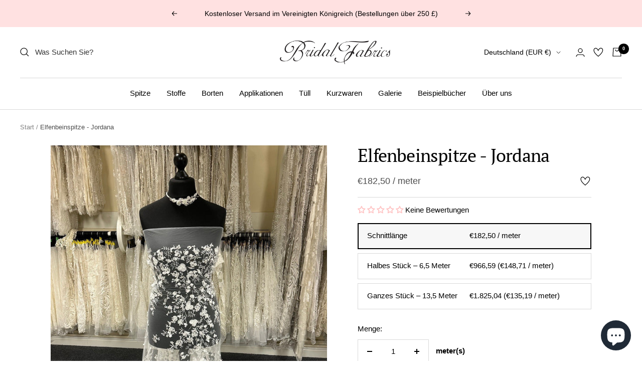

--- FILE ---
content_type: text/html; charset=utf-8
request_url: https://de.bridalfabrics.com/products/jordana
body_size: 72567
content:
<!doctype html><html class="no-js" lang="de" dir="ltr">
  <head>
    
    <meta charset="utf-8">
    <meta name="viewport" content="width=device-width, initial-scale=1.0, height=device-height, minimum-scale=1.0, maximum-scale=1.0">
    <meta name="theme-color" content="#ffffff"><title>Elfenbeinspitze - Jordana </title><meta name="description" content="Jordana ist eine zarte Blumenspitze, deren Muster sich zur Mitte des Stücks hin verjüngt. Verfügbar für kostenlose Probenahme und weltweiten Versand ohne Mindestbestellmenge.">

    <link rel="canonical" href="https://de.bridalfabrics.com/products/jordana"><link rel="shortcut icon" href="//de.bridalfabrics.com/cdn/shop/files/favicon-192x192_65a51f7e-8cc3-4fd5-9e01-43833f0623b4_96x96.png?v=1613666854" type="image/png"><link rel="preconnect" href="https://cdn.shopify.com">
    <link rel="dns-prefetch" href="https://productreviews.shopifycdn.com">
    <link rel="dns-prefetch" href="https://www.google-analytics.com"><link rel="preconnect" href="https://fonts.shopifycdn.com" crossorigin><link rel="preload" as="style" href="//de.bridalfabrics.com/cdn/shop/t/8/assets/theme.css?v=54562549896326852721746772478">
    <link rel="preload" as="script" href="//de.bridalfabrics.com/cdn/shop/t/8/assets/vendor.js?v=31715688253868339281698943743">
    <link rel="preload" as="script" href="//de.bridalfabrics.com/cdn/shop/t/8/assets/theme.js?v=73120497502460068171712763509"><link rel="preload" as="fetch" href="/products/jordana.js" crossorigin>
      <link rel="preload" as="image" imagesizes="(max-width: 999px) calc(100vw - 48px), 640px" imagesrcset="//de.bridalfabrics.com/cdn/shop/files/ivorybridallace-Jordana_400x.jpg?v=1705503860 400w, //de.bridalfabrics.com/cdn/shop/files/ivorybridallace-Jordana_500x.jpg?v=1705503860 500w, //de.bridalfabrics.com/cdn/shop/files/ivorybridallace-Jordana_600x.jpg?v=1705503860 600w, //de.bridalfabrics.com/cdn/shop/files/ivorybridallace-Jordana_700x.jpg?v=1705503860 700w, //de.bridalfabrics.com/cdn/shop/files/ivorybridallace-Jordana_800x.jpg?v=1705503860 800w, //de.bridalfabrics.com/cdn/shop/files/ivorybridallace-Jordana_900x.jpg?v=1705503860 900w, //de.bridalfabrics.com/cdn/shop/files/ivorybridallace-Jordana_1000x.jpg?v=1705503860 1000w, //de.bridalfabrics.com/cdn/shop/files/ivorybridallace-Jordana_1100x.jpg?v=1705503860 1100w, //de.bridalfabrics.com/cdn/shop/files/ivorybridallace-Jordana_1200x.jpg?v=1705503860 1200w, //de.bridalfabrics.com/cdn/shop/files/ivorybridallace-Jordana_1208x.jpg?v=1705503860 1208w
"><link rel="preload" as="script" href="//de.bridalfabrics.com/cdn/shop/t/8/assets/flickity.js?v=176646718982628074891698943743"><meta property="og:type" content="product">
  <meta property="og:title" content="Elfenbeinspitze - Jordana">
  <meta property="product:price:amount" content="131,14">
  <meta property="product:price:currency" content="EUR"><meta property="og:image" content="http://de.bridalfabrics.com/cdn/shop/files/ivorybridallace-Jordana.jpg?v=1705503860">
  <meta property="og:image:secure_url" content="https://de.bridalfabrics.com/cdn/shop/files/ivorybridallace-Jordana.jpg?v=1705503860">
  <meta property="og:image:width" content="1208">
  <meta property="og:image:height" content="1611"><meta property="og:description" content="Jordana ist eine zarte Blumenspitze, deren Muster sich zur Mitte des Stücks hin verjüngt. Verfügbar für kostenlose Probenahme und weltweiten Versand ohne Mindestbestellmenge."><meta property="og:url" content="https://de.bridalfabrics.com/products/jordana">
<meta property="og:site_name" content="Bridal Fabrics"><meta name="twitter:card" content="summary"><meta name="twitter:title" content="Elfenbeinspitze - Jordana">
  <meta name="twitter:description" content="Beschreibung Jordana ist eine zarte und bezaubernde elfenbeinfarbene Spitze, die jedem Brautensemble Charme und einen Hauch von Glück verleiht. Die 132 cm breite Spitze besteht aus weichem Tüll, der mit süßen, kleeartigen Blüten und zarten Blättern bestickt ist, die jede dreidimensionale Blüte mit anmutiger Präzision umrahmen. Die floralen Motive erzeugen einen sanften Rhythmus auf dem Stoff und bilden eine Symphonie aus Textur und Romantik. Ohne Ränder bietet Jordana außergewöhnliche Gestaltungsfreiheit. Zur Mitte hin wird das Muster spärlicher, wodurch der elfenbeinfarbene Tüll durchscheint und Möglichkeiten für Lagen, Platzierung und kreatives Styling bietet. Diese Spitze eignet sich ideal für Brautkleider, Schleier und ätherische Überzüge und ist ebenso vielseitig wie charmant. Hauptmerkmale 🍀 Farbe : Elfenbein 📏 Breite : 132 cm / 52&quot; 🌸 Design : Kleeblattartige 3D-Blumen, umrahmt von gestickten Blättern ✨ Textur : Weicher Tüll mit dreidimensionalen Blumendetails 📐 Kantendetail :"><meta name="twitter:image" content="https://de.bridalfabrics.com/cdn/shop/files/ivorybridallace-Jordana_1200x1200_crop_center.jpg?v=1705503860">
  <meta name="twitter:image:alt" content="">
    
  <script type="application/ld+json">
  {
    "@context": "https://schema.org",
    "@type": "Product",
    "productID": 6330070171829,
    "offers": [{
          "@type": "Offer",
          "name": "B2B \/ Schnittlänge",
          "availability":"https://schema.org/InStock",
          "price": 131.14,
          "priceCurrency": "EUR",
          "priceValidUntil": "2026-01-29","sku": "ivory-lace-jordana-b2b-cut-length",
          "url": "/products/jordana?variant=44710433816803"
        },
{
          "@type": "Offer",
          "name": "B2B \/ Halbes Stück – 6,5 Meter \/ 7 Yards",
          "availability":"https://schema.org/InStock",
          "price": 711.76,
          "priceCurrency": "EUR",
          "priceValidUntil": "2026-01-29","sku": "ivory-lace-jordana-b2b-6-5-metres-7-yards",
          "url": "/products/jordana?variant=44710433849571"
        },
{
          "@type": "Offer",
          "name": "B2B \/ Ganzes Stück – 13,5 Meter \/ 14,5 Yards",
          "availability":"https://schema.org/InStock",
          "price": 1387.03,
          "priceCurrency": "EUR",
          "priceValidUntil": "2026-01-29","sku": "ivory-lace-jordana-b2b-13-5-metres-15-yards",
          "url": "/products/jordana?variant=44710433882339"
        },
{
          "@type": "Offer",
          "name": "B2C \/ Schnittlänge",
          "availability":"https://schema.org/InStock",
          "price": 182.5,
          "priceCurrency": "EUR",
          "priceValidUntil": "2026-01-29","sku": "ivory-lace-jordana-b2c-cut-length",
          "url": "/products/jordana?variant=44710433915107"
        },
{
          "@type": "Offer",
          "name": "B2C \/ Halbes Stück – 6,5 Meter \/ 7 Yards",
          "availability":"https://schema.org/InStock",
          "price": 966.59,
          "priceCurrency": "EUR",
          "priceValidUntil": "2026-01-29","sku": "ivory-lace-jordana-b2c-6-5-metres-7-yards",
          "url": "/products/jordana?variant=44710433947875"
        },
{
          "@type": "Offer",
          "name": "B2C \/ Ganzes Stück – 13,5 Meter \/ 14,5 Yards",
          "availability":"https://schema.org/InStock",
          "price": 1825.04,
          "priceCurrency": "EUR",
          "priceValidUntil": "2026-01-29","sku": "ivory-lace-jordana-b2c-13-5-metres-15-yards",
          "url": "/products/jordana?variant=44710433980643"
        }
],"brand": {
      "@type": "Brand",
      "name": "Bridal Fabrics"
    },
    "name": "Elfenbeinspitze - Jordana",
    "description": "Beschreibung\n Jordana ist eine zarte und bezaubernde elfenbeinfarbene Spitze, die jedem Brautensemble Charme und einen Hauch von Glück verleiht. Die 132 cm breite Spitze besteht aus weichem Tüll, der mit süßen, kleeartigen Blüten und zarten Blättern bestickt ist, die jede dreidimensionale Blüte mit anmutiger Präzision umrahmen. Die floralen Motive erzeugen einen sanften Rhythmus auf dem Stoff und bilden eine Symphonie aus Textur und Romantik.\n Ohne Ränder bietet Jordana außergewöhnliche Gestaltungsfreiheit. Zur Mitte hin wird das Muster spärlicher, wodurch der elfenbeinfarbene Tüll durchscheint und Möglichkeiten für Lagen, Platzierung und kreatives Styling bietet. Diese Spitze eignet sich ideal für Brautkleider, Schleier und ätherische Überzüge und ist ebenso vielseitig wie charmant.\n Hauptmerkmale\n 🍀 Farbe : Elfenbein\n 📏 Breite : 132 cm \/ 52\"\n 🌸 Design : Kleeblattartige 3D-Blumen, umrahmt von gestickten Blättern\n ✨ Textur : Weicher Tüll mit dreidimensionalen Blumendetails\n 📐 Kantendetail : Keine Grenzen – offen und anpassungsfähig\n 🎨 Musterfluss : Dicht an den Rändern, zur Mitte hin dünner werdend\n 👗 Geeignet für : Brautkleider, Schleier, Überzüge, Blumenmädchenkleider\n 🛍️ Ab Lager verfügbar – keine Mindestbestellmenge erforderlich",
    "category": "Brautstoff",
    "url": "/products/jordana",
    "sku": "ivory-lace-jordana-b2b-cut-length",
    "image": {
      "@type": "ImageObject",
      "url": "https://de.bridalfabrics.com/cdn/shop/files/ivorybridallace-Jordana.jpg?v=1705503860&width=1024",
      "image": "https://de.bridalfabrics.com/cdn/shop/files/ivorybridallace-Jordana.jpg?v=1705503860&width=1024",
      "name": "",
      "width": "1024",
      "height": "1024"
    }
  }
  </script>



  <script type="application/ld+json">
  {
    "@context": "https://schema.org",
    "@type": "BreadcrumbList",
  "itemListElement": [{
      "@type": "ListItem",
      "position": 1,
      "name": "Start",
      "item": "https://www.bridalfabrics.com"
    },{
          "@type": "ListItem",
          "position": 2,
          "name": "Elfenbeinspitze - Jordana",
          "item": "https://www.bridalfabrics.com/products/jordana"
        }]
  }
  </script>


    <link rel="preload" href="//de.bridalfabrics.com/cdn/fonts/pt_serif/ptserif_n4.5dc26655329dc6264a046fc444eea109ea514d3d.woff2" as="font" type="font/woff2" crossorigin><style>
  /* Typography (heading) */
  @font-face {
  font-family: "PT Serif";
  font-weight: 400;
  font-style: normal;
  font-display: swap;
  src: url("//de.bridalfabrics.com/cdn/fonts/pt_serif/ptserif_n4.5dc26655329dc6264a046fc444eea109ea514d3d.woff2") format("woff2"),
       url("//de.bridalfabrics.com/cdn/fonts/pt_serif/ptserif_n4.1549d2c00b7c71aa534c98bf662cdf9b8ae01b92.woff") format("woff");
}

@font-face {
  font-family: "PT Serif";
  font-weight: 400;
  font-style: italic;
  font-display: swap;
  src: url("//de.bridalfabrics.com/cdn/fonts/pt_serif/ptserif_i4.1afa02f8df7ccae6643176d4e6d154b743bbe421.woff2") format("woff2"),
       url("//de.bridalfabrics.com/cdn/fonts/pt_serif/ptserif_i4.7f2e0dc06d42deb66485d571450c1756b37093e3.woff") format("woff");
}

/* Typography (body) */
  



:root {--heading-color: 0, 0, 0;
    --text-color: 0, 0, 0;
    --background: 255, 255, 255;
    --secondary-background: 247, 247, 247;
    --border-color: 217, 217, 217;
    --border-color-darker: 153, 153, 153;
    --success-color: 112, 138, 125;
    --success-background: 226, 232, 229;
    --error-color: 210, 84, 90;
    --error-background: 252, 243, 243;
    --primary-button-background: 0, 0, 0;
    --primary-button-text-color: 255, 255, 255;
    --secondary-button-background: 255, 196, 196;
    --secondary-button-text-color: 0, 0, 0;
    --product-star-rating: 255, 196, 196;
    --product-on-sale-accent: 210, 84, 90;
    --product-sold-out-accent: 210, 84, 90;
    --product-custom-label-background: 255, 196, 196;
    --product-custom-label-text-color: 0, 0, 0;
    --product-custom-label-2-background: 243, 255, 52;
    --product-custom-label-2-text-color: 0, 0, 0;
    --product-low-stock-text-color: 210, 84, 90;
    --product-in-stock-text-color: 46, 158, 123;
    --loading-bar-background: 0, 0, 0;

    /* We duplicate some "base" colors as root colors, which is useful to use on drawer elements or popover without. Those should not be overridden to avoid issues */
    --root-heading-color: 0, 0, 0;
    --root-text-color: 0, 0, 0;
    --root-background: 255, 255, 255;
    --root-border-color: 217, 217, 217;
    --root-primary-button-background: 0, 0, 0;
    --root-primary-button-text-color: 255, 255, 255;

    --base-font-size: 15px;
    --heading-font-family: "PT Serif", serif;
    --heading-font-weight: 400;
    --heading-font-style: normal;
    --heading-text-transform: normal;
    --text-font-family: "system_ui", -apple-system, 'Segoe UI', Roboto, 'Helvetica Neue', 'Noto Sans', 'Liberation Sans', Arial, sans-serif, 'Apple Color Emoji', 'Segoe UI Emoji', 'Segoe UI Symbol', 'Noto Color Emoji';
    --text-font-weight: 400;
    --text-font-style: normal;
    --text-font-bold-weight: 700;

    /* Typography (font size) */
    --heading-xxsmall-font-size: 11px;
    --heading-xsmall-font-size: 11px;
    --heading-small-font-size: 12px;
    --heading-large-font-size: 36px;
    --heading-h1-font-size: 36px;
    --heading-h2-font-size: 30px;
    --heading-h3-font-size: 26px;
    --heading-h4-font-size: 24px;
    --heading-h5-font-size: 20px;
    --heading-h6-font-size: 16px;

    /* Control the look and feel of the theme by changing radius of various elements */
    --button-border-radius: 0px;
    --block-border-radius: 0px;
    --block-border-radius-reduced: 0px;
    --color-swatch-border-radius: 100%;

    /* Button size */
    --button-height: 48px;
    --button-small-height: 40px;

    /* Form related */
    --form-input-field-height: 48px;
    --form-input-gap: 16px;
    --form-submit-margin: 24px;

    /* Product listing related variables */
    --product-list-block-spacing: 32px;

    /* Video related */
    --play-button-background: 255, 255, 255;
    --play-button-arrow: 0, 0, 0;

    /* RTL support */
    --transform-logical-flip: 1;
    --transform-origin-start: left;
    --transform-origin-end: right;

    /* Other */
    --zoom-cursor-svg-url: url(//de.bridalfabrics.com/cdn/shop/t/8/assets/zoom-cursor.svg?v=37464749735343068091698943743);
    --arrow-right-svg-url: url(//de.bridalfabrics.com/cdn/shop/t/8/assets/arrow-right.svg?v=28832371729054011561698943743);
    --arrow-left-svg-url: url(//de.bridalfabrics.com/cdn/shop/t/8/assets/arrow-left.svg?v=47624417225440425351698943743);

    /* Some useful variables that we can reuse in our CSS. Some explanation are needed for some of them:
       - container-max-width-minus-gutters: represents the container max width without the edge gutters
       - container-outer-width: considering the screen width, represent all the space outside the container
       - container-outer-margin: same as container-outer-width but get set to 0 inside a container
       - container-inner-width: the effective space inside the container (minus gutters)
       - grid-column-width: represents the width of a single column of the grid
       - vertical-breather: this is a variable that defines the global "spacing" between sections, and inside the section
                            to create some "breath" and minimum spacing
     */
    --container-max-width: 1800px;
    --container-gutter: 24px;
    --container-max-width-minus-gutters: calc(var(--container-max-width) - (var(--container-gutter)) * 2);
    --container-outer-width: max(calc((100vw - var(--container-max-width-minus-gutters)) / 2), var(--container-gutter));
    --container-outer-margin: var(--container-outer-width);
    --container-inner-width: calc(100vw - var(--container-outer-width) * 2);

    --grid-column-count: 10;
    --grid-gap: 24px;
    --grid-column-width: calc((100vw - var(--container-outer-width) * 2 - var(--grid-gap) * (var(--grid-column-count) - 1)) / var(--grid-column-count));

    --vertical-breather: 36px;
    --vertical-breather-tight: 36px;

    /* Shopify related variables */
    --payment-terms-background-color: #ffffff;
  }

  @media screen and (min-width: 741px) {
    :root {
      --container-gutter: 40px;
      --grid-column-count: 20;
      --vertical-breather: 48px;
      --vertical-breather-tight: 48px;

      /* Typography (font size) */
      --heading-xsmall-font-size: 12px;
      --heading-small-font-size: 13px;
      --heading-large-font-size: 52px;
      --heading-h1-font-size: 48px;
      --heading-h2-font-size: 38px;
      --heading-h3-font-size: 32px;
      --heading-h4-font-size: 24px;
      --heading-h5-font-size: 20px;
      --heading-h6-font-size: 18px;

      /* Form related */
      --form-input-field-height: 52px;
      --form-submit-margin: 32px;

      /* Button size */
      --button-height: 52px;
      --button-small-height: 44px;
    }
  }

  @media screen and (min-width: 1200px) {
    :root {
      --vertical-breather: 64px;
      --vertical-breather-tight: 48px;
      --product-list-block-spacing: 48px;

      /* Typography */
      --heading-large-font-size: 52px;
      --heading-h1-font-size: 56px;
      --heading-h2-font-size: 48px;
      --heading-h3-font-size: 36px;
      --heading-h4-font-size: 30px;
      --heading-h5-font-size: 24px;
      --heading-h6-font-size: 18px;
    }
  }

  @media screen and (min-width: 1600px) {
    :root {
      --vertical-breather: 64px;
      --vertical-breather-tight: 48px;
    }
  }
</style>

    <script>
  // This allows to expose several variables to the global scope, to be used in scripts
  window.themeVariables = {
    settings: {
      direction: "ltr",
      pageType: "product",
      cartCount: 0,
      moneyFormat: "€{{amount_with_comma_separator}}",
      moneyWithCurrencyFormat: "€{{amount_with_comma_separator}} EUR",
      showVendor: false,
      discountMode: "percentage",
      currencyCodeEnabled: false,
      searchMode: "product",
      searchUnavailableProducts: "hide",
      cartType: "drawer",
      cartCurrency: "EUR",
      mobileZoomFactor: 2.5
    },

    routes: {
      host: "de.bridalfabrics.com",
      rootUrl: "\/",
      rootUrlWithoutSlash: '',
      cartUrl: "\/cart",
      cartAddUrl: "\/cart\/add",
      cartChangeUrl: "\/cart\/change",
      searchUrl: "\/search",
      predictiveSearchUrl: "\/search\/suggest",
      productRecommendationsUrl: "\/recommendations\/products"
    },

    strings: {
      accessibilityDelete: "Löschen",
      accessibilityClose: "Schließen",
      collectionSoldOut: "Ausverkauft",
      collectionDiscount: "Spare @savings@",
      productSalePrice: "Angebotspreis: ",
      productRegularPrice: "Preis: ",
      productCutLength: "Schnittlänge",
      productCutLengthLength: "Meter",
      productBridalFabric: "Brautstoff",
      productPbtMetre: ["Meter"],
      productPbtPair: ["Paar"],
      productPbtPiece: ["Stück"],
      productPbtBag: ["Beutel","Tasche"],
      productFormUnavailable: "Nicht verfügbar",
      productFormSoldOut: "Ausverkauft",
      productFormPreOrder: "Vorbestellen",
      productFormAddToCart: "Zum Warenkorb hinzufügen",
      productFormStripStrings: "Halbes Stück -,Ganzes Stück -",
      searchNoResults: "Es konnten keine Ergebnisse gefunden werden.",
      searchNewSearch: "Neue Suche",
      searchProducts: "Produkte",
      searchArticles: "Blogbeiträge",
      searchPages: "Seiten",
      searchCollections: "Kategorien",
      cartViewCart: "Warenkorb ansehen",
      cartItemAdded: "Produkt zum Warenkorb hinzugefügt!",
      cartItemAddedShort: "Zum Warenkorb hinzugefügt!",
      cartAddOrderNote: "Notiz hinzufügen",
      cartEditOrderNote: "Notiz bearbeiten",
      shippingEstimatorNoResults: "Entschuldige, wir liefern leider niche an Deine Adresse.",
      shippingEstimatorOneResult: "Es gibt eine Versandklasse für Deine Adresse:",
      shippingEstimatorMultipleResults: "Es gibt mehrere Versandklassen für Deine Adresse:",
      shippingEstimatorError: "Ein oder mehrere Fehler sind beim Abrufen der Versandklassen aufgetreten:"
    },

    libs: {
      flickity: "\/\/de.bridalfabrics.com\/cdn\/shop\/t\/8\/assets\/flickity.js?v=176646718982628074891698943743",
      photoswipe: "\/\/de.bridalfabrics.com\/cdn\/shop\/t\/8\/assets\/photoswipe.js?v=132268647426145925301698943743",
      qrCode: "\/\/de.bridalfabrics.com\/cdn\/shopifycloud\/storefront\/assets\/themes_support\/vendor\/qrcode-3f2b403b.js"
    },

    customer: {
      is_b2b: false
    },

    breakpoints: {
      phone: 'screen and (max-width: 740px)',
      tablet: 'screen and (min-width: 741px) and (max-width: 999px)',
      tabletAndUp: 'screen and (min-width: 741px)',
      pocket: 'screen and (max-width: 999px)',
      lap: 'screen and (min-width: 1000px) and (max-width: 1199px)',
      lapAndUp: 'screen and (min-width: 1000px)',
      desktop: 'screen and (min-width: 1200px)',
      wide: 'screen and (min-width: 1400px)'
    }
  };

  window.addEventListener('pageshow', async () => {
    const cartContent = await (await fetch(`${window.themeVariables.routes.cartUrl}.js`, {cache: 'reload'})).json();
    document.documentElement.dispatchEvent(new CustomEvent('cart:refresh', {detail: {cart: cartContent}}));
  });

  if ('noModule' in HTMLScriptElement.prototype) {
    // Old browsers (like IE) that does not support module will be considered as if not executing JS at all
    document.documentElement.className = document.documentElement.className.replace('no-js', 'js');

    requestAnimationFrame(() => {
      const viewportHeight = (window.visualViewport ? window.visualViewport.height : document.documentElement.clientHeight);
      document.documentElement.style.setProperty('--window-height',viewportHeight + 'px');
    });
  }// We save the product ID in local storage to be eventually used for recently viewed section
    try {
      const items = JSON.parse(localStorage.getItem('theme:recently-viewed-products') || '[]');

      // We check if the current product already exists, and if it does not, we add it at the start
      if (!items.includes(6330070171829)) {
        items.unshift(6330070171829);
      }

      localStorage.setItem('theme:recently-viewed-products', JSON.stringify(items.slice(0, 20)));
    } catch (e) {
      // Safari in private mode does not allow setting item, we silently fail
    }</script>


    <link rel="stylesheet" href="//de.bridalfabrics.com/cdn/shop/t/8/assets/theme.css?v=54562549896326852721746772478">

    <script src="//de.bridalfabrics.com/cdn/shop/t/8/assets/vendor.js?v=31715688253868339281698943743" defer></script>
    <script src="//de.bridalfabrics.com/cdn/shop/t/8/assets/theme.js?v=73120497502460068171712763509" defer></script>
    <script src="//de.bridalfabrics.com/cdn/shop/t/8/assets/custom.js?v=136316699241975529781721057521" defer></script>

    <script>window.performance && window.performance.mark && window.performance.mark('shopify.content_for_header.start');</script><meta id="shopify-digital-wallet" name="shopify-digital-wallet" content="/53684568245/digital_wallets/dialog">
<meta name="shopify-checkout-api-token" content="6ba6927e76178d431ed92a93a731bc8f">
<meta id="in-context-paypal-metadata" data-shop-id="53684568245" data-venmo-supported="false" data-environment="production" data-locale="de_DE" data-paypal-v4="true" data-currency="EUR">
<link rel="alternate" hreflang="x-default" href="https://www.bridalfabrics.com/products/jordana">
<link rel="alternate" hreflang="en" href="https://www.bridalfabrics.com/products/jordana">
<link rel="alternate" hreflang="fr-FR" href="https://www.bridalfabrics.fr/products/jordana">
<link rel="alternate" hreflang="de-DE" href="https://de.bridalfabrics.com/products/jordana">
<link rel="alternate" type="application/json+oembed" href="https://de.bridalfabrics.com/products/jordana.oembed">
<script async="async" src="/checkouts/internal/preloads.js?locale=de-DE"></script>
<link rel="preconnect" href="https://shop.app" crossorigin="anonymous">
<script async="async" src="https://shop.app/checkouts/internal/preloads.js?locale=de-DE&shop_id=53684568245" crossorigin="anonymous"></script>
<script id="apple-pay-shop-capabilities" type="application/json">{"shopId":53684568245,"countryCode":"GB","currencyCode":"EUR","merchantCapabilities":["supports3DS"],"merchantId":"gid:\/\/shopify\/Shop\/53684568245","merchantName":"Bridal Fabrics","requiredBillingContactFields":["postalAddress","email","phone"],"requiredShippingContactFields":["postalAddress","email","phone"],"shippingType":"shipping","supportedNetworks":["visa","maestro","masterCard","amex","discover","elo"],"total":{"type":"pending","label":"Bridal Fabrics","amount":"1.00"},"shopifyPaymentsEnabled":true,"supportsSubscriptions":true}</script>
<script id="shopify-features" type="application/json">{"accessToken":"6ba6927e76178d431ed92a93a731bc8f","betas":["rich-media-storefront-analytics"],"domain":"de.bridalfabrics.com","predictiveSearch":true,"shopId":53684568245,"locale":"de"}</script>
<script>var Shopify = Shopify || {};
Shopify.shop = "bridalfabrics.myshopify.com";
Shopify.locale = "de";
Shopify.currency = {"active":"EUR","rate":"1.25"};
Shopify.country = "DE";
Shopify.theme = {"name":"Focal - New B2B","id":137099051235,"schema_name":"Focal","schema_version":"9.0.0","theme_store_id":714,"role":"main"};
Shopify.theme.handle = "null";
Shopify.theme.style = {"id":null,"handle":null};
Shopify.cdnHost = "de.bridalfabrics.com/cdn";
Shopify.routes = Shopify.routes || {};
Shopify.routes.root = "/";</script>
<script type="module">!function(o){(o.Shopify=o.Shopify||{}).modules=!0}(window);</script>
<script>!function(o){function n(){var o=[];function n(){o.push(Array.prototype.slice.apply(arguments))}return n.q=o,n}var t=o.Shopify=o.Shopify||{};t.loadFeatures=n(),t.autoloadFeatures=n()}(window);</script>
<script>
  window.ShopifyPay = window.ShopifyPay || {};
  window.ShopifyPay.apiHost = "shop.app\/pay";
  window.ShopifyPay.redirectState = null;
</script>
<script id="shop-js-analytics" type="application/json">{"pageType":"product"}</script>
<script defer="defer" async type="module" src="//de.bridalfabrics.com/cdn/shopifycloud/shop-js/modules/v2/client.init-shop-cart-sync_HUjMWWU5.de.esm.js"></script>
<script defer="defer" async type="module" src="//de.bridalfabrics.com/cdn/shopifycloud/shop-js/modules/v2/chunk.common_QpfDqRK1.esm.js"></script>
<script type="module">
  await import("//de.bridalfabrics.com/cdn/shopifycloud/shop-js/modules/v2/client.init-shop-cart-sync_HUjMWWU5.de.esm.js");
await import("//de.bridalfabrics.com/cdn/shopifycloud/shop-js/modules/v2/chunk.common_QpfDqRK1.esm.js");

  window.Shopify.SignInWithShop?.initShopCartSync?.({"fedCMEnabled":true,"windoidEnabled":true});

</script>
<script>
  window.Shopify = window.Shopify || {};
  if (!window.Shopify.featureAssets) window.Shopify.featureAssets = {};
  window.Shopify.featureAssets['shop-js'] = {"shop-cart-sync":["modules/v2/client.shop-cart-sync_ByUgVWtJ.de.esm.js","modules/v2/chunk.common_QpfDqRK1.esm.js"],"init-fed-cm":["modules/v2/client.init-fed-cm_CVqhkk-1.de.esm.js","modules/v2/chunk.common_QpfDqRK1.esm.js"],"shop-button":["modules/v2/client.shop-button_B0pFlqys.de.esm.js","modules/v2/chunk.common_QpfDqRK1.esm.js"],"shop-cash-offers":["modules/v2/client.shop-cash-offers_CaaeZ5wd.de.esm.js","modules/v2/chunk.common_QpfDqRK1.esm.js","modules/v2/chunk.modal_CS8dP9kO.esm.js"],"init-windoid":["modules/v2/client.init-windoid_B-gyVqfY.de.esm.js","modules/v2/chunk.common_QpfDqRK1.esm.js"],"shop-toast-manager":["modules/v2/client.shop-toast-manager_DgTeluS3.de.esm.js","modules/v2/chunk.common_QpfDqRK1.esm.js"],"init-shop-email-lookup-coordinator":["modules/v2/client.init-shop-email-lookup-coordinator_C5I212n4.de.esm.js","modules/v2/chunk.common_QpfDqRK1.esm.js"],"init-shop-cart-sync":["modules/v2/client.init-shop-cart-sync_HUjMWWU5.de.esm.js","modules/v2/chunk.common_QpfDqRK1.esm.js"],"avatar":["modules/v2/client.avatar_BTnouDA3.de.esm.js"],"pay-button":["modules/v2/client.pay-button_CJaF-UDc.de.esm.js","modules/v2/chunk.common_QpfDqRK1.esm.js"],"init-customer-accounts":["modules/v2/client.init-customer-accounts_BI_wUvuR.de.esm.js","modules/v2/client.shop-login-button_DTPR4l75.de.esm.js","modules/v2/chunk.common_QpfDqRK1.esm.js","modules/v2/chunk.modal_CS8dP9kO.esm.js"],"init-shop-for-new-customer-accounts":["modules/v2/client.init-shop-for-new-customer-accounts_C4qR5Wl-.de.esm.js","modules/v2/client.shop-login-button_DTPR4l75.de.esm.js","modules/v2/chunk.common_QpfDqRK1.esm.js","modules/v2/chunk.modal_CS8dP9kO.esm.js"],"shop-login-button":["modules/v2/client.shop-login-button_DTPR4l75.de.esm.js","modules/v2/chunk.common_QpfDqRK1.esm.js","modules/v2/chunk.modal_CS8dP9kO.esm.js"],"init-customer-accounts-sign-up":["modules/v2/client.init-customer-accounts-sign-up_SG5gYFpP.de.esm.js","modules/v2/client.shop-login-button_DTPR4l75.de.esm.js","modules/v2/chunk.common_QpfDqRK1.esm.js","modules/v2/chunk.modal_CS8dP9kO.esm.js"],"shop-follow-button":["modules/v2/client.shop-follow-button_CmMsyvrH.de.esm.js","modules/v2/chunk.common_QpfDqRK1.esm.js","modules/v2/chunk.modal_CS8dP9kO.esm.js"],"checkout-modal":["modules/v2/client.checkout-modal_tfCxQqrq.de.esm.js","modules/v2/chunk.common_QpfDqRK1.esm.js","modules/v2/chunk.modal_CS8dP9kO.esm.js"],"lead-capture":["modules/v2/client.lead-capture_Ccz5Zm6k.de.esm.js","modules/v2/chunk.common_QpfDqRK1.esm.js","modules/v2/chunk.modal_CS8dP9kO.esm.js"],"shop-login":["modules/v2/client.shop-login_BfivnucW.de.esm.js","modules/v2/chunk.common_QpfDqRK1.esm.js","modules/v2/chunk.modal_CS8dP9kO.esm.js"],"payment-terms":["modules/v2/client.payment-terms_D2Mn0eFV.de.esm.js","modules/v2/chunk.common_QpfDqRK1.esm.js","modules/v2/chunk.modal_CS8dP9kO.esm.js"]};
</script>
<script id="__st">var __st={"a":53684568245,"offset":0,"reqid":"cc70c3f7-2b48-4368-bec5-ad03cee2d59f-1768803468","pageurl":"de.bridalfabrics.com\/products\/jordana","u":"5ec070d3bd06","p":"product","rtyp":"product","rid":6330070171829};</script>
<script>window.ShopifyPaypalV4VisibilityTracking = true;</script>
<script id="captcha-bootstrap">!function(){'use strict';const t='contact',e='account',n='new_comment',o=[[t,t],['blogs',n],['comments',n],[t,'customer']],c=[[e,'customer_login'],[e,'guest_login'],[e,'recover_customer_password'],[e,'create_customer']],r=t=>t.map((([t,e])=>`form[action*='/${t}']:not([data-nocaptcha='true']) input[name='form_type'][value='${e}']`)).join(','),a=t=>()=>t?[...document.querySelectorAll(t)].map((t=>t.form)):[];function s(){const t=[...o],e=r(t);return a(e)}const i='password',u='form_key',d=['recaptcha-v3-token','g-recaptcha-response','h-captcha-response',i],f=()=>{try{return window.sessionStorage}catch{return}},m='__shopify_v',_=t=>t.elements[u];function p(t,e,n=!1){try{const o=window.sessionStorage,c=JSON.parse(o.getItem(e)),{data:r}=function(t){const{data:e,action:n}=t;return t[m]||n?{data:e,action:n}:{data:t,action:n}}(c);for(const[e,n]of Object.entries(r))t.elements[e]&&(t.elements[e].value=n);n&&o.removeItem(e)}catch(o){console.error('form repopulation failed',{error:o})}}const l='form_type',E='cptcha';function T(t){t.dataset[E]=!0}const w=window,h=w.document,L='Shopify',v='ce_forms',y='captcha';let A=!1;((t,e)=>{const n=(g='f06e6c50-85a8-45c8-87d0-21a2b65856fe',I='https://cdn.shopify.com/shopifycloud/storefront-forms-hcaptcha/ce_storefront_forms_captcha_hcaptcha.v1.5.2.iife.js',D={infoText:'Durch hCaptcha geschützt',privacyText:'Datenschutz',termsText:'Allgemeine Geschäftsbedingungen'},(t,e,n)=>{const o=w[L][v],c=o.bindForm;if(c)return c(t,g,e,D).then(n);var r;o.q.push([[t,g,e,D],n]),r=I,A||(h.body.append(Object.assign(h.createElement('script'),{id:'captcha-provider',async:!0,src:r})),A=!0)});var g,I,D;w[L]=w[L]||{},w[L][v]=w[L][v]||{},w[L][v].q=[],w[L][y]=w[L][y]||{},w[L][y].protect=function(t,e){n(t,void 0,e),T(t)},Object.freeze(w[L][y]),function(t,e,n,w,h,L){const[v,y,A,g]=function(t,e,n){const i=e?o:[],u=t?c:[],d=[...i,...u],f=r(d),m=r(i),_=r(d.filter((([t,e])=>n.includes(e))));return[a(f),a(m),a(_),s()]}(w,h,L),I=t=>{const e=t.target;return e instanceof HTMLFormElement?e:e&&e.form},D=t=>v().includes(t);t.addEventListener('submit',(t=>{const e=I(t);if(!e)return;const n=D(e)&&!e.dataset.hcaptchaBound&&!e.dataset.recaptchaBound,o=_(e),c=g().includes(e)&&(!o||!o.value);(n||c)&&t.preventDefault(),c&&!n&&(function(t){try{if(!f())return;!function(t){const e=f();if(!e)return;const n=_(t);if(!n)return;const o=n.value;o&&e.removeItem(o)}(t);const e=Array.from(Array(32),(()=>Math.random().toString(36)[2])).join('');!function(t,e){_(t)||t.append(Object.assign(document.createElement('input'),{type:'hidden',name:u})),t.elements[u].value=e}(t,e),function(t,e){const n=f();if(!n)return;const o=[...t.querySelectorAll(`input[type='${i}']`)].map((({name:t})=>t)),c=[...d,...o],r={};for(const[a,s]of new FormData(t).entries())c.includes(a)||(r[a]=s);n.setItem(e,JSON.stringify({[m]:1,action:t.action,data:r}))}(t,e)}catch(e){console.error('failed to persist form',e)}}(e),e.submit())}));const S=(t,e)=>{t&&!t.dataset[E]&&(n(t,e.some((e=>e===t))),T(t))};for(const o of['focusin','change'])t.addEventListener(o,(t=>{const e=I(t);D(e)&&S(e,y())}));const B=e.get('form_key'),M=e.get(l),P=B&&M;t.addEventListener('DOMContentLoaded',(()=>{const t=y();if(P)for(const e of t)e.elements[l].value===M&&p(e,B);[...new Set([...A(),...v().filter((t=>'true'===t.dataset.shopifyCaptcha))])].forEach((e=>S(e,t)))}))}(h,new URLSearchParams(w.location.search),n,t,e,['guest_login'])})(!0,!0)}();</script>
<script integrity="sha256-4kQ18oKyAcykRKYeNunJcIwy7WH5gtpwJnB7kiuLZ1E=" data-source-attribution="shopify.loadfeatures" defer="defer" src="//de.bridalfabrics.com/cdn/shopifycloud/storefront/assets/storefront/load_feature-a0a9edcb.js" crossorigin="anonymous"></script>
<script crossorigin="anonymous" defer="defer" src="//de.bridalfabrics.com/cdn/shopifycloud/storefront/assets/shopify_pay/storefront-65b4c6d7.js?v=20250812"></script>
<script data-source-attribution="shopify.dynamic_checkout.dynamic.init">var Shopify=Shopify||{};Shopify.PaymentButton=Shopify.PaymentButton||{isStorefrontPortableWallets:!0,init:function(){window.Shopify.PaymentButton.init=function(){};var t=document.createElement("script");t.src="https://de.bridalfabrics.com/cdn/shopifycloud/portable-wallets/latest/portable-wallets.de.js",t.type="module",document.head.appendChild(t)}};
</script>
<script data-source-attribution="shopify.dynamic_checkout.buyer_consent">
  function portableWalletsHideBuyerConsent(e){var t=document.getElementById("shopify-buyer-consent"),n=document.getElementById("shopify-subscription-policy-button");t&&n&&(t.classList.add("hidden"),t.setAttribute("aria-hidden","true"),n.removeEventListener("click",e))}function portableWalletsShowBuyerConsent(e){var t=document.getElementById("shopify-buyer-consent"),n=document.getElementById("shopify-subscription-policy-button");t&&n&&(t.classList.remove("hidden"),t.removeAttribute("aria-hidden"),n.addEventListener("click",e))}window.Shopify?.PaymentButton&&(window.Shopify.PaymentButton.hideBuyerConsent=portableWalletsHideBuyerConsent,window.Shopify.PaymentButton.showBuyerConsent=portableWalletsShowBuyerConsent);
</script>
<script data-source-attribution="shopify.dynamic_checkout.cart.bootstrap">document.addEventListener("DOMContentLoaded",(function(){function t(){return document.querySelector("shopify-accelerated-checkout-cart, shopify-accelerated-checkout")}if(t())Shopify.PaymentButton.init();else{new MutationObserver((function(e,n){t()&&(Shopify.PaymentButton.init(),n.disconnect())})).observe(document.body,{childList:!0,subtree:!0})}}));
</script>
<script id='scb4127' type='text/javascript' async='' src='https://de.bridalfabrics.com/cdn/shopifycloud/privacy-banner/storefront-banner.js'></script><link id="shopify-accelerated-checkout-styles" rel="stylesheet" media="screen" href="https://de.bridalfabrics.com/cdn/shopifycloud/portable-wallets/latest/accelerated-checkout-backwards-compat.css" crossorigin="anonymous">
<style id="shopify-accelerated-checkout-cart">
        #shopify-buyer-consent {
  margin-top: 1em;
  display: inline-block;
  width: 100%;
}

#shopify-buyer-consent.hidden {
  display: none;
}

#shopify-subscription-policy-button {
  background: none;
  border: none;
  padding: 0;
  text-decoration: underline;
  font-size: inherit;
  cursor: pointer;
}

#shopify-subscription-policy-button::before {
  box-shadow: none;
}

      </style>

<script>window.performance && window.performance.mark && window.performance.mark('shopify.content_for_header.end');</script>
    
    
  <!--CPC-->
  <script src='https://ajax.googleapis.com/ajax/libs/jquery/3.5.1/jquery.min.js'></script>
  <!--CPC-->
  <script src='https://calcapi.printgrid.io/shopify/calculator.js'></script>
<!-- BEGIN app block: shopify://apps/judge-me-reviews/blocks/judgeme_core/61ccd3b1-a9f2-4160-9fe9-4fec8413e5d8 --><!-- Start of Judge.me Core -->






<link rel="dns-prefetch" href="https://cdnwidget.judge.me">
<link rel="dns-prefetch" href="https://cdn.judge.me">
<link rel="dns-prefetch" href="https://cdn1.judge.me">
<link rel="dns-prefetch" href="https://api.judge.me">

<script data-cfasync='false' class='jdgm-settings-script'>window.jdgmSettings={"pagination":5,"disable_web_reviews":false,"badge_no_review_text":"Keine Bewertungen","badge_n_reviews_text":"{{ n }} Bewertung/Bewertungen","badge_star_color":"#FFC4C4","hide_badge_preview_if_no_reviews":false,"badge_hide_text":false,"enforce_center_preview_badge":false,"widget_title":"Kundenbewertungen","widget_open_form_text":"Bewertung schreiben","widget_close_form_text":"Bewertung abbrechen","widget_refresh_page_text":"Seite aktualisieren","widget_summary_text":"Basierend auf {{ number_of_reviews }} Bewertung/Bewertungen","widget_no_review_text":"Schreiben Sie die erste Bewertung","widget_name_field_text":"Anzeigename","widget_verified_name_field_text":"Verifizierter Name (öffentlich)","widget_name_placeholder_text":"Anzeigename","widget_required_field_error_text":"Dieses Feld ist erforderlich.","widget_email_field_text":"E-Mail-Adresse","widget_verified_email_field_text":"Verifizierte E-Mail (privat, kann nicht bearbeitet werden)","widget_email_placeholder_text":"Ihre E-Mail-Adresse","widget_email_field_error_text":"Bitte geben Sie eine gültige E-Mail-Adresse ein.","widget_rating_field_text":"Bewertung","widget_review_title_field_text":"Bewertungstitel","widget_review_title_placeholder_text":"Geben Sie Ihrer Bewertung einen Titel","widget_review_body_field_text":"Bewertungsinhalt","widget_review_body_placeholder_text":"Beginnen Sie hier zu schreiben...","widget_pictures_field_text":"Bild/Video (optional)","widget_submit_review_text":"Bewertung abschicken","widget_submit_verified_review_text":"Verifizierte Bewertung abschicken","widget_submit_success_msg_with_auto_publish":"Vielen Dank! Bitte aktualisieren Sie die Seite in wenigen Momenten, um Ihre Bewertung zu sehen. Sie können Ihre Bewertung entfernen oder bearbeiten, indem Sie sich bei \u003ca href='https://judge.me/login' target='_blank' rel='nofollow noopener'\u003eJudge.me\u003c/a\u003e anmelden","widget_submit_success_msg_no_auto_publish":"Vielen Dank! Ihre Bewertung wird veröffentlicht, sobald sie vom Shop-Administrator genehmigt wurde. Sie können Ihre Bewertung entfernen oder bearbeiten, indem Sie sich bei \u003ca href='https://judge.me/login' target='_blank' rel='nofollow noopener'\u003eJudge.me\u003c/a\u003e anmelden","widget_show_default_reviews_out_of_total_text":"Es werden {{ n_reviews_shown }} von {{ n_reviews }} Bewertungen angezeigt.","widget_show_all_link_text":"Alle anzeigen","widget_show_less_link_text":"Weniger anzeigen","widget_author_said_text":"{{ reviewer_name }} sagte:","widget_days_text":"vor {{ n }} Tag/Tagen","widget_weeks_text":"vor {{ n }} Woche/Wochen","widget_months_text":"vor {{ n }} Monat/Monaten","widget_years_text":"vor {{ n }} Jahr/Jahren","widget_yesterday_text":"Gestern","widget_today_text":"Heute","widget_replied_text":"\u003e\u003e {{ shop_name }} antwortete:","widget_read_more_text":"Mehr lesen","widget_reviewer_name_as_initial":"","widget_rating_filter_color":"#333333","widget_rating_filter_see_all_text":"Alle Bewertungen anzeigen","widget_sorting_most_recent_text":"Neueste","widget_sorting_highest_rating_text":"Höchste Bewertung","widget_sorting_lowest_rating_text":"Niedrigste Bewertung","widget_sorting_with_pictures_text":"Nur Bilder","widget_sorting_most_helpful_text":"Hilfreichste","widget_open_question_form_text":"Eine Frage stellen","widget_reviews_subtab_text":"Bewertungen","widget_questions_subtab_text":"Fragen","widget_question_label_text":"Frage","widget_answer_label_text":"Antwort","widget_question_placeholder_text":"Schreiben Sie hier Ihre Frage","widget_submit_question_text":"Frage absenden","widget_question_submit_success_text":"Vielen Dank für Ihre Frage! Wir werden Sie benachrichtigen, sobald sie beantwortet wird.","widget_star_color":"#FFC4C4","verified_badge_text":"Verifiziert","verified_badge_bg_color":"","verified_badge_text_color":"","verified_badge_placement":"left-of-reviewer-name","widget_review_max_height":"","widget_hide_border":false,"widget_social_share":false,"widget_thumb":false,"widget_review_location_show":false,"widget_location_format":"","all_reviews_include_out_of_store_products":true,"all_reviews_out_of_store_text":"(außerhalb des Shops)","all_reviews_pagination":100,"all_reviews_product_name_prefix_text":"über","enable_review_pictures":true,"enable_question_anwser":false,"widget_theme":"default","review_date_format":"mm/dd/yyyy","default_sort_method":"most-recent","widget_product_reviews_subtab_text":"Produktbewertungen","widget_shop_reviews_subtab_text":"Shop-Bewertungen","widget_other_products_reviews_text":"Bewertungen für andere Produkte","widget_store_reviews_subtab_text":"Shop-Bewertungen","widget_no_store_reviews_text":"Dieser Shop hat noch keine Bewertungen erhalten","widget_web_restriction_product_reviews_text":"Dieses Produkt hat noch keine Bewertungen erhalten","widget_no_items_text":"Keine Elemente gefunden","widget_show_more_text":"Mehr anzeigen","widget_write_a_store_review_text":"Shop-Bewertung schreiben","widget_other_languages_heading":"Bewertungen in anderen Sprachen","widget_translate_review_text":"Bewertung übersetzen nach {{ language }}","widget_translating_review_text":"Übersetzung läuft...","widget_show_original_translation_text":"Original anzeigen ({{ language }})","widget_translate_review_failed_text":"Bewertung konnte nicht übersetzt werden.","widget_translate_review_retry_text":"Erneut versuchen","widget_translate_review_try_again_later_text":"Versuchen Sie es später noch einmal","show_product_url_for_grouped_product":false,"widget_sorting_pictures_first_text":"Bilder zuerst","show_pictures_on_all_rev_page_mobile":false,"show_pictures_on_all_rev_page_desktop":false,"floating_tab_hide_mobile_install_preference":false,"floating_tab_button_name":"★ Bewertungen","floating_tab_title":"Lassen Sie Kunden für uns sprechen","floating_tab_button_color":"","floating_tab_button_background_color":"","floating_tab_url":"","floating_tab_url_enabled":false,"floating_tab_tab_style":"text","all_reviews_text_badge_text":"Kunden bewerten uns mit {{ shop.metafields.judgeme.all_reviews_rating | round: 1 }}/5 basierend auf {{ shop.metafields.judgeme.all_reviews_count }} Bewertungen.","all_reviews_text_badge_text_branded_style":"{{ shop.metafields.judgeme.all_reviews_rating | round: 1 }} von 5 Sternen basierend auf {{ shop.metafields.judgeme.all_reviews_count }} Bewertungen","is_all_reviews_text_badge_a_link":false,"show_stars_for_all_reviews_text_badge":false,"all_reviews_text_badge_url":"","all_reviews_text_style":"branded","all_reviews_text_color_style":"judgeme_brand_color","all_reviews_text_color":"#108474","all_reviews_text_show_jm_brand":true,"featured_carousel_show_header":true,"featured_carousel_title":"Lassen Sie Kunden für uns sprechen","testimonials_carousel_title":"Kunden sagen uns","videos_carousel_title":"Echte Kunden-Geschichten","cards_carousel_title":"Kunden sagen uns","featured_carousel_count_text":"aus {{ n }} Bewertungen","featured_carousel_add_link_to_all_reviews_page":false,"featured_carousel_url":"","featured_carousel_show_images":true,"featured_carousel_autoslide_interval":5,"featured_carousel_arrows_on_the_sides":false,"featured_carousel_height":250,"featured_carousel_width":80,"featured_carousel_image_size":0,"featured_carousel_image_height":250,"featured_carousel_arrow_color":"#eeeeee","verified_count_badge_style":"branded","verified_count_badge_orientation":"horizontal","verified_count_badge_color_style":"judgeme_brand_color","verified_count_badge_color":"#108474","is_verified_count_badge_a_link":false,"verified_count_badge_url":"","verified_count_badge_show_jm_brand":true,"widget_rating_preset_default":5,"widget_first_sub_tab":"product-reviews","widget_show_histogram":true,"widget_histogram_use_custom_color":true,"widget_pagination_use_custom_color":true,"widget_star_use_custom_color":true,"widget_verified_badge_use_custom_color":false,"widget_write_review_use_custom_color":false,"picture_reminder_submit_button":"Bilder hochladen","enable_review_videos":false,"mute_video_by_default":false,"widget_sorting_videos_first_text":"Videos zuerst","widget_review_pending_text":"Ausstehend","featured_carousel_items_for_large_screen":3,"social_share_options_order":"Facebook,Twitter","remove_microdata_snippet":true,"disable_json_ld":false,"enable_json_ld_products":false,"preview_badge_show_question_text":false,"preview_badge_no_question_text":"Keine Fragen","preview_badge_n_question_text":"{{ number_of_questions }} Frage/Fragen","qa_badge_show_icon":false,"qa_badge_position":"same-row","remove_judgeme_branding":true,"widget_add_search_bar":false,"widget_search_bar_placeholder":"Suchen","widget_sorting_verified_only_text":"Nur verifizierte","featured_carousel_theme":"default","featured_carousel_show_rating":true,"featured_carousel_show_title":true,"featured_carousel_show_body":true,"featured_carousel_show_date":false,"featured_carousel_show_reviewer":true,"featured_carousel_show_product":false,"featured_carousel_header_background_color":"#108474","featured_carousel_header_text_color":"#ffffff","featured_carousel_name_product_separator":"reviewed","featured_carousel_full_star_background":"#108474","featured_carousel_empty_star_background":"#dadada","featured_carousel_vertical_theme_background":"#f9fafb","featured_carousel_verified_badge_enable":true,"featured_carousel_verified_badge_color":"#108474","featured_carousel_border_style":"round","featured_carousel_review_line_length_limit":3,"featured_carousel_more_reviews_button_text":"Mehr Bewertungen lesen","featured_carousel_view_product_button_text":"Produkt ansehen","all_reviews_page_load_reviews_on":"scroll","all_reviews_page_load_more_text":"Mehr Bewertungen laden","disable_fb_tab_reviews":false,"enable_ajax_cdn_cache":false,"widget_advanced_speed_features":5,"widget_public_name_text":"wird öffentlich angezeigt wie","default_reviewer_name":"John Smith","default_reviewer_name_has_non_latin":true,"widget_reviewer_anonymous":"Anonym","medals_widget_title":"Judge.me Bewertungsmedaillen","medals_widget_background_color":"#f9fafb","medals_widget_position":"footer_all_pages","medals_widget_border_color":"#f9fafb","medals_widget_verified_text_position":"left","medals_widget_use_monochromatic_version":false,"medals_widget_elements_color":"#108474","show_reviewer_avatar":true,"widget_invalid_yt_video_url_error_text":"Keine YouTube-Video-URL","widget_max_length_field_error_text":"Bitte geben Sie nicht mehr als {0} Zeichen ein.","widget_show_country_flag":false,"widget_show_collected_via_shop_app":true,"widget_verified_by_shop_badge_style":"light","widget_verified_by_shop_text":"Verifiziert vom Shop","widget_show_photo_gallery":false,"widget_load_with_code_splitting":true,"widget_ugc_install_preference":false,"widget_ugc_title":"Von uns hergestellt, von Ihnen geteilt","widget_ugc_subtitle":"Markieren Sie uns, um Ihr Bild auf unserer Seite zu sehen","widget_ugc_arrows_color":"#ffffff","widget_ugc_primary_button_text":"Jetzt kaufen","widget_ugc_primary_button_background_color":"#108474","widget_ugc_primary_button_text_color":"#ffffff","widget_ugc_primary_button_border_width":"0","widget_ugc_primary_button_border_style":"none","widget_ugc_primary_button_border_color":"#108474","widget_ugc_primary_button_border_radius":"25","widget_ugc_secondary_button_text":"Mehr laden","widget_ugc_secondary_button_background_color":"#ffffff","widget_ugc_secondary_button_text_color":"#108474","widget_ugc_secondary_button_border_width":"2","widget_ugc_secondary_button_border_style":"solid","widget_ugc_secondary_button_border_color":"#108474","widget_ugc_secondary_button_border_radius":"25","widget_ugc_reviews_button_text":"Bewertungen ansehen","widget_ugc_reviews_button_background_color":"#ffffff","widget_ugc_reviews_button_text_color":"#108474","widget_ugc_reviews_button_border_width":"2","widget_ugc_reviews_button_border_style":"solid","widget_ugc_reviews_button_border_color":"#108474","widget_ugc_reviews_button_border_radius":"25","widget_ugc_reviews_button_link_to":"judgeme-reviews-page","widget_ugc_show_post_date":true,"widget_ugc_max_width":"800","widget_rating_metafield_value_type":true,"widget_primary_color":"#000000","widget_enable_secondary_color":false,"widget_secondary_color":"#edf5f5","widget_summary_average_rating_text":"{{ average_rating }} von 5","widget_media_grid_title":"Kundenfotos \u0026 -videos","widget_media_grid_see_more_text":"Mehr sehen","widget_round_style":false,"widget_show_product_medals":true,"widget_verified_by_judgeme_text":"Verifiziert von Judge.me","widget_show_store_medals":true,"widget_verified_by_judgeme_text_in_store_medals":"Verifiziert von Judge.me","widget_media_field_exceed_quantity_message":"Entschuldigung, wir können nur {{ max_media }} für eine Bewertung akzeptieren.","widget_media_field_exceed_limit_message":"{{ file_name }} ist zu groß, bitte wählen Sie ein {{ media_type }} kleiner als {{ size_limit }}MB.","widget_review_submitted_text":"Bewertung abgesendet!","widget_question_submitted_text":"Frage abgesendet!","widget_close_form_text_question":"Abbrechen","widget_write_your_answer_here_text":"Schreiben Sie hier Ihre Antwort","widget_enabled_branded_link":true,"widget_show_collected_by_judgeme":true,"widget_reviewer_name_color":"","widget_write_review_text_color":"","widget_write_review_bg_color":"","widget_collected_by_judgeme_text":"gesammelt von Judge.me","widget_pagination_type":"standard","widget_load_more_text":"Mehr laden","widget_load_more_color":"#333333","widget_full_review_text":"Vollständige Bewertung","widget_read_more_reviews_text":"Mehr Bewertungen lesen","widget_read_questions_text":"Fragen lesen","widget_questions_and_answers_text":"Fragen \u0026 Antworten","widget_verified_by_text":"Verifiziert von","widget_verified_text":"Verifiziert","widget_number_of_reviews_text":"{{ number_of_reviews }} Bewertungen","widget_back_button_text":"Zurück","widget_next_button_text":"Weiter","widget_custom_forms_filter_button":"Filter","custom_forms_style":"horizontal","widget_show_review_information":false,"how_reviews_are_collected":"Wie werden Bewertungen gesammelt?","widget_show_review_keywords":false,"widget_gdpr_statement":"Wie wir Ihre Daten verwenden: Wir kontaktieren Sie nur bezüglich der von Ihnen abgegebenen Bewertung und nur, wenn nötig. Durch das Absenden Ihrer Bewertung stimmen Sie den \u003ca href='https://judge.me/terms' target='_blank' rel='nofollow noopener'\u003eNutzungsbedingungen\u003c/a\u003e, der \u003ca href='https://judge.me/privacy' target='_blank' rel='nofollow noopener'\u003eDatenschutzrichtlinie\u003c/a\u003e und den \u003ca href='https://judge.me/content-policy' target='_blank' rel='nofollow noopener'\u003eInhaltsrichtlinien\u003c/a\u003e von Judge.me zu.","widget_multilingual_sorting_enabled":false,"widget_translate_review_content_enabled":false,"widget_translate_review_content_method":"manual","popup_widget_review_selection":"automatically_with_pictures","popup_widget_round_border_style":true,"popup_widget_show_title":true,"popup_widget_show_body":true,"popup_widget_show_reviewer":false,"popup_widget_show_product":true,"popup_widget_show_pictures":true,"popup_widget_use_review_picture":true,"popup_widget_show_on_home_page":true,"popup_widget_show_on_product_page":true,"popup_widget_show_on_collection_page":true,"popup_widget_show_on_cart_page":true,"popup_widget_position":"bottom_left","popup_widget_first_review_delay":5,"popup_widget_duration":5,"popup_widget_interval":5,"popup_widget_review_count":5,"popup_widget_hide_on_mobile":true,"review_snippet_widget_round_border_style":true,"review_snippet_widget_card_color":"#FFFFFF","review_snippet_widget_slider_arrows_background_color":"#FFFFFF","review_snippet_widget_slider_arrows_color":"#000000","review_snippet_widget_star_color":"#108474","show_product_variant":false,"all_reviews_product_variant_label_text":"Variante: ","widget_show_verified_branding":false,"widget_ai_summary_title":"Kunden sagen","widget_ai_summary_disclaimer":"KI-gestützte Bewertungszusammenfassung basierend auf aktuellen Kundenbewertungen","widget_show_ai_summary":false,"widget_show_ai_summary_bg":false,"widget_show_review_title_input":true,"redirect_reviewers_invited_via_email":"review_widget","request_store_review_after_product_review":false,"request_review_other_products_in_order":false,"review_form_color_scheme":"default","review_form_corner_style":"square","review_form_star_color":{},"review_form_text_color":"#333333","review_form_background_color":"#ffffff","review_form_field_background_color":"#fafafa","review_form_button_color":{},"review_form_button_text_color":"#ffffff","review_form_modal_overlay_color":"#000000","review_content_screen_title_text":"Wie würden Sie dieses Produkt bewerten?","review_content_introduction_text":"Wir würden uns freuen, wenn Sie etwas über Ihre Erfahrung teilen würden.","store_review_form_title_text":"Wie würden Sie diesen Shop bewerten?","store_review_form_introduction_text":"Wir würden uns freuen, wenn Sie etwas über Ihre Erfahrung teilen würden.","show_review_guidance_text":true,"one_star_review_guidance_text":"Schlecht","five_star_review_guidance_text":"Großartig","customer_information_screen_title_text":"Über Sie","customer_information_introduction_text":"Bitte teilen Sie uns mehr über sich mit.","custom_questions_screen_title_text":"Ihre Erfahrung im Detail","custom_questions_introduction_text":"Hier sind einige Fragen, die uns helfen, mehr über Ihre Erfahrung zu verstehen.","review_submitted_screen_title_text":"Vielen Dank für Ihre Bewertung!","review_submitted_screen_thank_you_text":"Wir verarbeiten sie und sie wird bald im Shop erscheinen.","review_submitted_screen_email_verification_text":"Bitte bestätigen Sie Ihre E-Mail-Adresse, indem Sie auf den Link klicken, den wir Ihnen gerade gesendet haben. Dies hilft uns, die Bewertungen authentisch zu halten.","review_submitted_request_store_review_text":"Möchten Sie Ihre Erfahrung beim Einkaufen bei uns teilen?","review_submitted_review_other_products_text":"Möchten Sie diese Produkte bewerten?","store_review_screen_title_text":"Möchten Sie Ihre Erfahrung mit uns teilen?","store_review_introduction_text":"Wir würden uns freuen, wenn Sie etwas über Ihre Erfahrung teilen würden.","reviewer_media_screen_title_picture_text":"Bild teilen","reviewer_media_introduction_picture_text":"Laden Sie ein Foto hoch, um Ihre Bewertung zu unterstützen.","reviewer_media_screen_title_video_text":"Video teilen","reviewer_media_introduction_video_text":"Laden Sie ein Video hoch, um Ihre Bewertung zu unterstützen.","reviewer_media_screen_title_picture_or_video_text":"Bild oder Video teilen","reviewer_media_introduction_picture_or_video_text":"Laden Sie ein Foto oder Video hoch, um Ihre Bewertung zu unterstützen.","reviewer_media_youtube_url_text":"Fügen Sie hier Ihre Youtube-URL ein","advanced_settings_next_step_button_text":"Weiter","advanced_settings_close_review_button_text":"Schließen","modal_write_review_flow":false,"write_review_flow_required_text":"Erforderlich","write_review_flow_privacy_message_text":"Wir respektieren Ihre Privatsphäre.","write_review_flow_anonymous_text":"Bewertung als anonym","write_review_flow_visibility_text":"Dies wird nicht für andere Kunden sichtbar sein.","write_review_flow_multiple_selection_help_text":"Wählen Sie so viele aus, wie Sie möchten","write_review_flow_single_selection_help_text":"Wählen Sie eine Option","write_review_flow_required_field_error_text":"Dieses Feld ist erforderlich","write_review_flow_invalid_email_error_text":"Bitte geben Sie eine gültige E-Mail-Adresse ein","write_review_flow_max_length_error_text":"Max. {{ max_length }} Zeichen.","write_review_flow_media_upload_text":"\u003cb\u003eZum Hochladen klicken\u003c/b\u003e oder ziehen und ablegen","write_review_flow_gdpr_statement":"Wir kontaktieren Sie nur bei Bedarf bezüglich Ihrer Bewertung. Mit dem Absenden Ihrer Bewertung stimmen Sie unseren \u003ca href='https://judge.me/terms' target='_blank' rel='nofollow noopener'\u003eGeschäftsbedingungen\u003c/a\u003e und unserer \u003ca href='https://judge.me/privacy' target='_blank' rel='nofollow noopener'\u003eDatenschutzrichtlinie\u003c/a\u003e zu.","rating_only_reviews_enabled":false,"show_negative_reviews_help_screen":false,"new_review_flow_help_screen_rating_threshold":3,"negative_review_resolution_screen_title_text":"Erzählen Sie uns mehr","negative_review_resolution_text":"Ihre Erfahrung ist uns wichtig. Falls es Probleme mit Ihrem Kauf gab, sind wir hier, um zu helfen. Zögern Sie nicht, uns zu kontaktieren, wir würden gerne die Gelegenheit haben, die Dinge zu korrigieren.","negative_review_resolution_button_text":"Kontaktieren Sie uns","negative_review_resolution_proceed_with_review_text":"Hinterlassen Sie eine Bewertung","negative_review_resolution_subject":"Problem mit dem Kauf von {{ shop_name }}.{{ order_name }}","preview_badge_collection_page_install_status":false,"widget_review_custom_css":"","preview_badge_custom_css":"","preview_badge_stars_count":"5-stars","featured_carousel_custom_css":"","floating_tab_custom_css":"","all_reviews_widget_custom_css":"","medals_widget_custom_css":"","verified_badge_custom_css":"","all_reviews_text_custom_css":"","transparency_badges_collected_via_store_invite":false,"transparency_badges_from_another_provider":false,"transparency_badges_collected_from_store_visitor":false,"transparency_badges_collected_by_verified_review_provider":false,"transparency_badges_earned_reward":false,"transparency_badges_collected_via_store_invite_text":"Bewertung gesammelt durch eine Einladung zum Shop","transparency_badges_from_another_provider_text":"Bewertung gesammelt von einem anderen Anbieter","transparency_badges_collected_from_store_visitor_text":"Bewertung gesammelt von einem Shop-Besucher","transparency_badges_written_in_google_text":"Bewertung in Google geschrieben","transparency_badges_written_in_etsy_text":"Bewertung in Etsy geschrieben","transparency_badges_written_in_shop_app_text":"Bewertung in Shop App geschrieben","transparency_badges_earned_reward_text":"Bewertung erhielt eine Belohnung für zukünftige Bestellungen","product_review_widget_per_page":10,"widget_store_review_label_text":"Shop-Bewertung","checkout_comment_extension_title_on_product_page":"Customer Comments","checkout_comment_extension_num_latest_comment_show":5,"checkout_comment_extension_format":"name_and_timestamp","checkout_comment_customer_name":"last_initial","checkout_comment_comment_notification":true,"preview_badge_collection_page_install_preference":false,"preview_badge_home_page_install_preference":false,"preview_badge_product_page_install_preference":false,"review_widget_install_preference":"","review_carousel_install_preference":false,"floating_reviews_tab_install_preference":"none","verified_reviews_count_badge_install_preference":false,"all_reviews_text_install_preference":false,"review_widget_best_location":false,"judgeme_medals_install_preference":false,"review_widget_revamp_enabled":false,"review_widget_qna_enabled":false,"review_widget_header_theme":"minimal","review_widget_widget_title_enabled":true,"review_widget_header_text_size":"medium","review_widget_header_text_weight":"regular","review_widget_average_rating_style":"compact","review_widget_bar_chart_enabled":true,"review_widget_bar_chart_type":"numbers","review_widget_bar_chart_style":"standard","review_widget_expanded_media_gallery_enabled":false,"review_widget_reviews_section_theme":"standard","review_widget_image_style":"thumbnails","review_widget_review_image_ratio":"square","review_widget_stars_size":"medium","review_widget_verified_badge":"standard_text","review_widget_review_title_text_size":"medium","review_widget_review_text_size":"medium","review_widget_review_text_length":"medium","review_widget_number_of_columns_desktop":3,"review_widget_carousel_transition_speed":5,"review_widget_custom_questions_answers_display":"always","review_widget_button_text_color":"#FFFFFF","review_widget_text_color":"#000000","review_widget_lighter_text_color":"#7B7B7B","review_widget_corner_styling":"soft","review_widget_review_word_singular":"Bewertung","review_widget_review_word_plural":"Bewertungen","review_widget_voting_label":"Hilfreich?","review_widget_shop_reply_label":"Antwort von {{ shop_name }}:","review_widget_filters_title":"Filter","qna_widget_question_word_singular":"Frage","qna_widget_question_word_plural":"Fragen","qna_widget_answer_reply_label":"Antwort von {{ answerer_name }}:","qna_content_screen_title_text":"Frage dieses Produkts stellen","qna_widget_question_required_field_error_text":"Bitte geben Sie Ihre Frage ein.","qna_widget_flow_gdpr_statement":"Wir kontaktieren Sie nur bei Bedarf bezüglich Ihrer Frage. Mit dem Absenden Ihrer Frage stimmen Sie unseren \u003ca href='https://judge.me/terms' target='_blank' rel='nofollow noopener'\u003eGeschäftsbedingungen\u003c/a\u003e und unserer \u003ca href='https://judge.me/privacy' target='_blank' rel='nofollow noopener'\u003eDatenschutzrichtlinie\u003c/a\u003e zu.","qna_widget_question_submitted_text":"Danke für Ihre Frage!","qna_widget_close_form_text_question":"Schließen","qna_widget_question_submit_success_text":"Wir werden Ihnen per E-Mail informieren, wenn wir Ihre Frage beantworten.","all_reviews_widget_v2025_enabled":false,"all_reviews_widget_v2025_header_theme":"default","all_reviews_widget_v2025_widget_title_enabled":true,"all_reviews_widget_v2025_header_text_size":"medium","all_reviews_widget_v2025_header_text_weight":"regular","all_reviews_widget_v2025_average_rating_style":"compact","all_reviews_widget_v2025_bar_chart_enabled":true,"all_reviews_widget_v2025_bar_chart_type":"numbers","all_reviews_widget_v2025_bar_chart_style":"standard","all_reviews_widget_v2025_expanded_media_gallery_enabled":false,"all_reviews_widget_v2025_show_store_medals":true,"all_reviews_widget_v2025_show_photo_gallery":true,"all_reviews_widget_v2025_show_review_keywords":false,"all_reviews_widget_v2025_show_ai_summary":false,"all_reviews_widget_v2025_show_ai_summary_bg":false,"all_reviews_widget_v2025_add_search_bar":false,"all_reviews_widget_v2025_default_sort_method":"most-recent","all_reviews_widget_v2025_reviews_per_page":10,"all_reviews_widget_v2025_reviews_section_theme":"default","all_reviews_widget_v2025_image_style":"thumbnails","all_reviews_widget_v2025_review_image_ratio":"square","all_reviews_widget_v2025_stars_size":"medium","all_reviews_widget_v2025_verified_badge":"bold_badge","all_reviews_widget_v2025_review_title_text_size":"medium","all_reviews_widget_v2025_review_text_size":"medium","all_reviews_widget_v2025_review_text_length":"medium","all_reviews_widget_v2025_number_of_columns_desktop":3,"all_reviews_widget_v2025_carousel_transition_speed":5,"all_reviews_widget_v2025_custom_questions_answers_display":"always","all_reviews_widget_v2025_show_product_variant":false,"all_reviews_widget_v2025_show_reviewer_avatar":true,"all_reviews_widget_v2025_reviewer_name_as_initial":"","all_reviews_widget_v2025_review_location_show":false,"all_reviews_widget_v2025_location_format":"","all_reviews_widget_v2025_show_country_flag":false,"all_reviews_widget_v2025_verified_by_shop_badge_style":"light","all_reviews_widget_v2025_social_share":false,"all_reviews_widget_v2025_social_share_options_order":"Facebook,Twitter,LinkedIn,Pinterest","all_reviews_widget_v2025_pagination_type":"standard","all_reviews_widget_v2025_button_text_color":"#FFFFFF","all_reviews_widget_v2025_text_color":"#000000","all_reviews_widget_v2025_lighter_text_color":"#7B7B7B","all_reviews_widget_v2025_corner_styling":"soft","all_reviews_widget_v2025_title":"Kundenbewertungen","all_reviews_widget_v2025_ai_summary_title":"Kunden sagen über diesen Shop","all_reviews_widget_v2025_no_review_text":"Schreiben Sie die erste Bewertung","platform":"shopify","branding_url":"https://app.judge.me/reviews/stores/www.bridalfabrics.com","branding_text":"Powered by Judge.me","locale":"de","reply_name":"Bridal Fabrics","widget_version":"3.0","footer":true,"autopublish":true,"review_dates":true,"enable_custom_form":false,"shop_use_review_site":true,"shop_locale":"en","enable_multi_locales_translations":true,"show_review_title_input":true,"review_verification_email_status":"always","can_be_branded":true,"reply_name_text":"Bridal Fabrics"};</script> <style class='jdgm-settings-style'>﻿.jdgm-xx{left:0}:root{--jdgm-primary-color: #000;--jdgm-secondary-color: rgba(0,0,0,0.1);--jdgm-star-color: #FFC4C4;--jdgm-write-review-text-color: white;--jdgm-write-review-bg-color: #000000;--jdgm-paginate-color: #333333;--jdgm-border-radius: 0;--jdgm-reviewer-name-color: #000000}.jdgm-histogram__bar-content{background-color:#333333}.jdgm-rev[data-verified-buyer=true] .jdgm-rev__icon.jdgm-rev__icon:after,.jdgm-rev__buyer-badge.jdgm-rev__buyer-badge{color:white;background-color:#000}.jdgm-review-widget--small .jdgm-gallery.jdgm-gallery .jdgm-gallery__thumbnail-link:nth-child(8) .jdgm-gallery__thumbnail-wrapper.jdgm-gallery__thumbnail-wrapper:before{content:"Mehr sehen"}@media only screen and (min-width: 768px){.jdgm-gallery.jdgm-gallery .jdgm-gallery__thumbnail-link:nth-child(8) .jdgm-gallery__thumbnail-wrapper.jdgm-gallery__thumbnail-wrapper:before{content:"Mehr sehen"}}.jdgm-preview-badge .jdgm-star.jdgm-star{color:#FFC4C4}.jdgm-author-all-initials{display:none !important}.jdgm-author-last-initial{display:none !important}.jdgm-rev-widg__title{visibility:hidden}.jdgm-rev-widg__summary-text{visibility:hidden}.jdgm-prev-badge__text{visibility:hidden}.jdgm-rev__prod-link-prefix:before{content:'über'}.jdgm-rev__variant-label:before{content:'Variante: '}.jdgm-rev__out-of-store-text:before{content:'(außerhalb des Shops)'}@media only screen and (min-width: 768px){.jdgm-rev__pics .jdgm-rev_all-rev-page-picture-separator,.jdgm-rev__pics .jdgm-rev__product-picture{display:none}}@media only screen and (max-width: 768px){.jdgm-rev__pics .jdgm-rev_all-rev-page-picture-separator,.jdgm-rev__pics .jdgm-rev__product-picture{display:none}}.jdgm-preview-badge[data-template="product"]{display:none !important}.jdgm-preview-badge[data-template="collection"]{display:none !important}.jdgm-preview-badge[data-template="index"]{display:none !important}.jdgm-review-widget[data-from-snippet="true"]{display:none !important}.jdgm-verified-count-badget[data-from-snippet="true"]{display:none !important}.jdgm-carousel-wrapper[data-from-snippet="true"]{display:none !important}.jdgm-all-reviews-text[data-from-snippet="true"]{display:none !important}.jdgm-medals-section[data-from-snippet="true"]{display:none !important}.jdgm-ugc-media-wrapper[data-from-snippet="true"]{display:none !important}.jdgm-rev__transparency-badge[data-badge-type="review_collected_via_store_invitation"]{display:none !important}.jdgm-rev__transparency-badge[data-badge-type="review_collected_from_another_provider"]{display:none !important}.jdgm-rev__transparency-badge[data-badge-type="review_collected_from_store_visitor"]{display:none !important}.jdgm-rev__transparency-badge[data-badge-type="review_written_in_etsy"]{display:none !important}.jdgm-rev__transparency-badge[data-badge-type="review_written_in_google_business"]{display:none !important}.jdgm-rev__transparency-badge[data-badge-type="review_written_in_shop_app"]{display:none !important}.jdgm-rev__transparency-badge[data-badge-type="review_earned_for_future_purchase"]{display:none !important}.jdgm-review-snippet-widget .jdgm-rev-snippet-widget__cards-container .jdgm-rev-snippet-card{border-radius:8px;background:#fff}.jdgm-review-snippet-widget .jdgm-rev-snippet-widget__cards-container .jdgm-rev-snippet-card__rev-rating .jdgm-star{color:#108474}.jdgm-review-snippet-widget .jdgm-rev-snippet-widget__prev-btn,.jdgm-review-snippet-widget .jdgm-rev-snippet-widget__next-btn{border-radius:50%;background:#fff}.jdgm-review-snippet-widget .jdgm-rev-snippet-widget__prev-btn>svg,.jdgm-review-snippet-widget .jdgm-rev-snippet-widget__next-btn>svg{fill:#000}.jdgm-full-rev-modal.rev-snippet-widget .jm-mfp-container .jm-mfp-content,.jdgm-full-rev-modal.rev-snippet-widget .jm-mfp-container .jdgm-full-rev__icon,.jdgm-full-rev-modal.rev-snippet-widget .jm-mfp-container .jdgm-full-rev__pic-img,.jdgm-full-rev-modal.rev-snippet-widget .jm-mfp-container .jdgm-full-rev__reply{border-radius:8px}.jdgm-full-rev-modal.rev-snippet-widget .jm-mfp-container .jdgm-full-rev[data-verified-buyer="true"] .jdgm-full-rev__icon::after{border-radius:8px}.jdgm-full-rev-modal.rev-snippet-widget .jm-mfp-container .jdgm-full-rev .jdgm-rev__buyer-badge{border-radius:calc( 8px / 2 )}.jdgm-full-rev-modal.rev-snippet-widget .jm-mfp-container .jdgm-full-rev .jdgm-full-rev__replier::before{content:'Bridal Fabrics'}.jdgm-full-rev-modal.rev-snippet-widget .jm-mfp-container .jdgm-full-rev .jdgm-full-rev__product-button{border-radius:calc( 8px * 6 )}
</style> <style class='jdgm-settings-style'></style>

  
  
  
  <style class='jdgm-miracle-styles'>
  @-webkit-keyframes jdgm-spin{0%{-webkit-transform:rotate(0deg);-ms-transform:rotate(0deg);transform:rotate(0deg)}100%{-webkit-transform:rotate(359deg);-ms-transform:rotate(359deg);transform:rotate(359deg)}}@keyframes jdgm-spin{0%{-webkit-transform:rotate(0deg);-ms-transform:rotate(0deg);transform:rotate(0deg)}100%{-webkit-transform:rotate(359deg);-ms-transform:rotate(359deg);transform:rotate(359deg)}}@font-face{font-family:'JudgemeStar';src:url("[data-uri]") format("woff");font-weight:normal;font-style:normal}.jdgm-star{font-family:'JudgemeStar';display:inline !important;text-decoration:none !important;padding:0 4px 0 0 !important;margin:0 !important;font-weight:bold;opacity:1;-webkit-font-smoothing:antialiased;-moz-osx-font-smoothing:grayscale}.jdgm-star:hover{opacity:1}.jdgm-star:last-of-type{padding:0 !important}.jdgm-star.jdgm--on:before{content:"\e000"}.jdgm-star.jdgm--off:before{content:"\e001"}.jdgm-star.jdgm--half:before{content:"\e002"}.jdgm-widget *{margin:0;line-height:1.4;-webkit-box-sizing:border-box;-moz-box-sizing:border-box;box-sizing:border-box;-webkit-overflow-scrolling:touch}.jdgm-hidden{display:none !important;visibility:hidden !important}.jdgm-temp-hidden{display:none}.jdgm-spinner{width:40px;height:40px;margin:auto;border-radius:50%;border-top:2px solid #eee;border-right:2px solid #eee;border-bottom:2px solid #eee;border-left:2px solid #ccc;-webkit-animation:jdgm-spin 0.8s infinite linear;animation:jdgm-spin 0.8s infinite linear}.jdgm-prev-badge{display:block !important}

</style>


  
  
   


<script data-cfasync='false' class='jdgm-script'>
!function(e){window.jdgm=window.jdgm||{},jdgm.CDN_HOST="https://cdnwidget.judge.me/",jdgm.CDN_HOST_ALT="https://cdn2.judge.me/cdn/widget_frontend/",jdgm.API_HOST="https://api.judge.me/",jdgm.CDN_BASE_URL="https://cdn.shopify.com/extensions/019bc7fe-07a5-7fc5-85e3-4a4175980733/judgeme-extensions-296/assets/",
jdgm.docReady=function(d){(e.attachEvent?"complete"===e.readyState:"loading"!==e.readyState)?
setTimeout(d,0):e.addEventListener("DOMContentLoaded",d)},jdgm.loadCSS=function(d,t,o,a){
!o&&jdgm.loadCSS.requestedUrls.indexOf(d)>=0||(jdgm.loadCSS.requestedUrls.push(d),
(a=e.createElement("link")).rel="stylesheet",a.class="jdgm-stylesheet",a.media="nope!",
a.href=d,a.onload=function(){this.media="all",t&&setTimeout(t)},e.body.appendChild(a))},
jdgm.loadCSS.requestedUrls=[],jdgm.loadJS=function(e,d){var t=new XMLHttpRequest;
t.onreadystatechange=function(){4===t.readyState&&(Function(t.response)(),d&&d(t.response))},
t.open("GET",e),t.onerror=function(){if(e.indexOf(jdgm.CDN_HOST)===0&&jdgm.CDN_HOST_ALT!==jdgm.CDN_HOST){var f=e.replace(jdgm.CDN_HOST,jdgm.CDN_HOST_ALT);jdgm.loadJS(f,d)}},t.send()},jdgm.docReady((function(){(window.jdgmLoadCSS||e.querySelectorAll(
".jdgm-widget, .jdgm-all-reviews-page").length>0)&&(jdgmSettings.widget_load_with_code_splitting?
parseFloat(jdgmSettings.widget_version)>=3?jdgm.loadCSS(jdgm.CDN_HOST+"widget_v3/base.css"):
jdgm.loadCSS(jdgm.CDN_HOST+"widget/base.css"):jdgm.loadCSS(jdgm.CDN_HOST+"shopify_v2.css"),
jdgm.loadJS(jdgm.CDN_HOST+"loa"+"der.js"))}))}(document);
</script>
<noscript><link rel="stylesheet" type="text/css" media="all" href="https://cdnwidget.judge.me/shopify_v2.css"></noscript>

<!-- BEGIN app snippet: theme_fix_tags --><script>
  (function() {
    var jdgmThemeFixes = null;
    if (!jdgmThemeFixes) return;
    var thisThemeFix = jdgmThemeFixes[Shopify.theme.id];
    if (!thisThemeFix) return;

    if (thisThemeFix.html) {
      document.addEventListener("DOMContentLoaded", function() {
        var htmlDiv = document.createElement('div');
        htmlDiv.classList.add('jdgm-theme-fix-html');
        htmlDiv.innerHTML = thisThemeFix.html;
        document.body.append(htmlDiv);
      });
    };

    if (thisThemeFix.css) {
      var styleTag = document.createElement('style');
      styleTag.classList.add('jdgm-theme-fix-style');
      styleTag.innerHTML = thisThemeFix.css;
      document.head.append(styleTag);
    };

    if (thisThemeFix.js) {
      var scriptTag = document.createElement('script');
      scriptTag.classList.add('jdgm-theme-fix-script');
      scriptTag.innerHTML = thisThemeFix.js;
      document.head.append(scriptTag);
    };
  })();
</script>
<!-- END app snippet -->
<!-- End of Judge.me Core -->



<!-- END app block --><!-- BEGIN app block: shopify://apps/triplewhale/blocks/triple_pixel_snippet/483d496b-3f1a-4609-aea7-8eee3b6b7a2a --><link rel='preconnect dns-prefetch' href='https://api.config-security.com/' crossorigin />
<link rel='preconnect dns-prefetch' href='https://conf.config-security.com/' crossorigin />
<script>
/* >> TriplePixel :: start*/
window.TriplePixelData={TripleName:"bridalfabrics.myshopify.com",ver:"2.16",plat:"SHOPIFY",isHeadless:false,src:'SHOPIFY_EXT',product:{id:"6330070171829",name:`Elfenbeinspitze - Jordana`,price:"131,14",variant:"44710433816803"},search:"",collection:"",cart:"drawer",template:"product",curr:"EUR" || "GBP"},function(W,H,A,L,E,_,B,N){function O(U,T,P,H,R){void 0===R&&(R=!1),H=new XMLHttpRequest,P?(H.open("POST",U,!0),H.setRequestHeader("Content-Type","text/plain")):H.open("GET",U,!0),H.send(JSON.stringify(P||{})),H.onreadystatechange=function(){4===H.readyState&&200===H.status?(R=H.responseText,U.includes("/first")?eval(R):P||(N[B]=R)):(299<H.status||H.status<200)&&T&&!R&&(R=!0,O(U,T-1,P))}}if(N=window,!N[H+"sn"]){N[H+"sn"]=1,L=function(){return Date.now().toString(36)+"_"+Math.random().toString(36)};try{A.setItem(H,1+(0|A.getItem(H)||0)),(E=JSON.parse(A.getItem(H+"U")||"[]")).push({u:location.href,r:document.referrer,t:Date.now(),id:L()}),A.setItem(H+"U",JSON.stringify(E))}catch(e){}var i,m,p;A.getItem('"!nC`')||(_=A,A=N,A[H]||(E=A[H]=function(t,e,i){return void 0===i&&(i=[]),"State"==t?E.s:(W=L(),(E._q=E._q||[]).push([W,t,e].concat(i)),W)},E.s="Installed",E._q=[],E.ch=W,B="configSecurityConfModel",N[B]=1,O("https://conf.config-security.com/model",5),i=L(),m=A[atob("c2NyZWVu")],_.setItem("di_pmt_wt",i),p={id:i,action:"profile",avatar:_.getItem("auth-security_rand_salt_"),time:m[atob("d2lkdGg=")]+":"+m[atob("aGVpZ2h0")],host:A.TriplePixelData.TripleName,plat:A.TriplePixelData.plat,url:window.location.href.slice(0,500),ref:document.referrer,ver:A.TriplePixelData.ver},O("https://api.config-security.com/event",5,p),O("https://api.config-security.com/first?host=".concat(p.host,"&plat=").concat(p.plat),5)))}}("","TriplePixel",localStorage);
/* << TriplePixel :: end*/
</script>



<!-- END app block --><script src="https://cdn.shopify.com/extensions/019bc7fe-07a5-7fc5-85e3-4a4175980733/judgeme-extensions-296/assets/loader.js" type="text/javascript" defer="defer"></script>
<script src="https://cdn.shopify.com/extensions/7bc9bb47-adfa-4267-963e-cadee5096caf/inbox-1252/assets/inbox-chat-loader.js" type="text/javascript" defer="defer"></script>
<link href="https://monorail-edge.shopifysvc.com" rel="dns-prefetch">
<script>(function(){if ("sendBeacon" in navigator && "performance" in window) {try {var session_token_from_headers = performance.getEntriesByType('navigation')[0].serverTiming.find(x => x.name == '_s').description;} catch {var session_token_from_headers = undefined;}var session_cookie_matches = document.cookie.match(/_shopify_s=([^;]*)/);var session_token_from_cookie = session_cookie_matches && session_cookie_matches.length === 2 ? session_cookie_matches[1] : "";var session_token = session_token_from_headers || session_token_from_cookie || "";function handle_abandonment_event(e) {var entries = performance.getEntries().filter(function(entry) {return /monorail-edge.shopifysvc.com/.test(entry.name);});if (!window.abandonment_tracked && entries.length === 0) {window.abandonment_tracked = true;var currentMs = Date.now();var navigation_start = performance.timing.navigationStart;var payload = {shop_id: 53684568245,url: window.location.href,navigation_start,duration: currentMs - navigation_start,session_token,page_type: "product"};window.navigator.sendBeacon("https://monorail-edge.shopifysvc.com/v1/produce", JSON.stringify({schema_id: "online_store_buyer_site_abandonment/1.1",payload: payload,metadata: {event_created_at_ms: currentMs,event_sent_at_ms: currentMs}}));}}window.addEventListener('pagehide', handle_abandonment_event);}}());</script>
<script id="web-pixels-manager-setup">(function e(e,d,r,n,o){if(void 0===o&&(o={}),!Boolean(null===(a=null===(i=window.Shopify)||void 0===i?void 0:i.analytics)||void 0===a?void 0:a.replayQueue)){var i,a;window.Shopify=window.Shopify||{};var t=window.Shopify;t.analytics=t.analytics||{};var s=t.analytics;s.replayQueue=[],s.publish=function(e,d,r){return s.replayQueue.push([e,d,r]),!0};try{self.performance.mark("wpm:start")}catch(e){}var l=function(){var e={modern:/Edge?\/(1{2}[4-9]|1[2-9]\d|[2-9]\d{2}|\d{4,})\.\d+(\.\d+|)|Firefox\/(1{2}[4-9]|1[2-9]\d|[2-9]\d{2}|\d{4,})\.\d+(\.\d+|)|Chrom(ium|e)\/(9{2}|\d{3,})\.\d+(\.\d+|)|(Maci|X1{2}).+ Version\/(15\.\d+|(1[6-9]|[2-9]\d|\d{3,})\.\d+)([,.]\d+|)( \(\w+\)|)( Mobile\/\w+|) Safari\/|Chrome.+OPR\/(9{2}|\d{3,})\.\d+\.\d+|(CPU[ +]OS|iPhone[ +]OS|CPU[ +]iPhone|CPU IPhone OS|CPU iPad OS)[ +]+(15[._]\d+|(1[6-9]|[2-9]\d|\d{3,})[._]\d+)([._]\d+|)|Android:?[ /-](13[3-9]|1[4-9]\d|[2-9]\d{2}|\d{4,})(\.\d+|)(\.\d+|)|Android.+Firefox\/(13[5-9]|1[4-9]\d|[2-9]\d{2}|\d{4,})\.\d+(\.\d+|)|Android.+Chrom(ium|e)\/(13[3-9]|1[4-9]\d|[2-9]\d{2}|\d{4,})\.\d+(\.\d+|)|SamsungBrowser\/([2-9]\d|\d{3,})\.\d+/,legacy:/Edge?\/(1[6-9]|[2-9]\d|\d{3,})\.\d+(\.\d+|)|Firefox\/(5[4-9]|[6-9]\d|\d{3,})\.\d+(\.\d+|)|Chrom(ium|e)\/(5[1-9]|[6-9]\d|\d{3,})\.\d+(\.\d+|)([\d.]+$|.*Safari\/(?![\d.]+ Edge\/[\d.]+$))|(Maci|X1{2}).+ Version\/(10\.\d+|(1[1-9]|[2-9]\d|\d{3,})\.\d+)([,.]\d+|)( \(\w+\)|)( Mobile\/\w+|) Safari\/|Chrome.+OPR\/(3[89]|[4-9]\d|\d{3,})\.\d+\.\d+|(CPU[ +]OS|iPhone[ +]OS|CPU[ +]iPhone|CPU IPhone OS|CPU iPad OS)[ +]+(10[._]\d+|(1[1-9]|[2-9]\d|\d{3,})[._]\d+)([._]\d+|)|Android:?[ /-](13[3-9]|1[4-9]\d|[2-9]\d{2}|\d{4,})(\.\d+|)(\.\d+|)|Mobile Safari.+OPR\/([89]\d|\d{3,})\.\d+\.\d+|Android.+Firefox\/(13[5-9]|1[4-9]\d|[2-9]\d{2}|\d{4,})\.\d+(\.\d+|)|Android.+Chrom(ium|e)\/(13[3-9]|1[4-9]\d|[2-9]\d{2}|\d{4,})\.\d+(\.\d+|)|Android.+(UC? ?Browser|UCWEB|U3)[ /]?(15\.([5-9]|\d{2,})|(1[6-9]|[2-9]\d|\d{3,})\.\d+)\.\d+|SamsungBrowser\/(5\.\d+|([6-9]|\d{2,})\.\d+)|Android.+MQ{2}Browser\/(14(\.(9|\d{2,})|)|(1[5-9]|[2-9]\d|\d{3,})(\.\d+|))(\.\d+|)|K[Aa][Ii]OS\/(3\.\d+|([4-9]|\d{2,})\.\d+)(\.\d+|)/},d=e.modern,r=e.legacy,n=navigator.userAgent;return n.match(d)?"modern":n.match(r)?"legacy":"unknown"}(),u="modern"===l?"modern":"legacy",c=(null!=n?n:{modern:"",legacy:""})[u],f=function(e){return[e.baseUrl,"/wpm","/b",e.hashVersion,"modern"===e.buildTarget?"m":"l",".js"].join("")}({baseUrl:d,hashVersion:r,buildTarget:u}),m=function(e){var d=e.version,r=e.bundleTarget,n=e.surface,o=e.pageUrl,i=e.monorailEndpoint;return{emit:function(e){var a=e.status,t=e.errorMsg,s=(new Date).getTime(),l=JSON.stringify({metadata:{event_sent_at_ms:s},events:[{schema_id:"web_pixels_manager_load/3.1",payload:{version:d,bundle_target:r,page_url:o,status:a,surface:n,error_msg:t},metadata:{event_created_at_ms:s}}]});if(!i)return console&&console.warn&&console.warn("[Web Pixels Manager] No Monorail endpoint provided, skipping logging."),!1;try{return self.navigator.sendBeacon.bind(self.navigator)(i,l)}catch(e){}var u=new XMLHttpRequest;try{return u.open("POST",i,!0),u.setRequestHeader("Content-Type","text/plain"),u.send(l),!0}catch(e){return console&&console.warn&&console.warn("[Web Pixels Manager] Got an unhandled error while logging to Monorail."),!1}}}}({version:r,bundleTarget:l,surface:e.surface,pageUrl:self.location.href,monorailEndpoint:e.monorailEndpoint});try{o.browserTarget=l,function(e){var d=e.src,r=e.async,n=void 0===r||r,o=e.onload,i=e.onerror,a=e.sri,t=e.scriptDataAttributes,s=void 0===t?{}:t,l=document.createElement("script"),u=document.querySelector("head"),c=document.querySelector("body");if(l.async=n,l.src=d,a&&(l.integrity=a,l.crossOrigin="anonymous"),s)for(var f in s)if(Object.prototype.hasOwnProperty.call(s,f))try{l.dataset[f]=s[f]}catch(e){}if(o&&l.addEventListener("load",o),i&&l.addEventListener("error",i),u)u.appendChild(l);else{if(!c)throw new Error("Did not find a head or body element to append the script");c.appendChild(l)}}({src:f,async:!0,onload:function(){if(!function(){var e,d;return Boolean(null===(d=null===(e=window.Shopify)||void 0===e?void 0:e.analytics)||void 0===d?void 0:d.initialized)}()){var d=window.webPixelsManager.init(e)||void 0;if(d){var r=window.Shopify.analytics;r.replayQueue.forEach((function(e){var r=e[0],n=e[1],o=e[2];d.publishCustomEvent(r,n,o)})),r.replayQueue=[],r.publish=d.publishCustomEvent,r.visitor=d.visitor,r.initialized=!0}}},onerror:function(){return m.emit({status:"failed",errorMsg:"".concat(f," has failed to load")})},sri:function(e){var d=/^sha384-[A-Za-z0-9+/=]+$/;return"string"==typeof e&&d.test(e)}(c)?c:"",scriptDataAttributes:o}),m.emit({status:"loading"})}catch(e){m.emit({status:"failed",errorMsg:(null==e?void 0:e.message)||"Unknown error"})}}})({shopId: 53684568245,storefrontBaseUrl: "https://www.bridalfabrics.com",extensionsBaseUrl: "https://extensions.shopifycdn.com/cdn/shopifycloud/web-pixels-manager",monorailEndpoint: "https://monorail-edge.shopifysvc.com/unstable/produce_batch",surface: "storefront-renderer",enabledBetaFlags: ["2dca8a86"],webPixelsConfigList: [{"id":"1829011833","configuration":"{\"webPixelName\":\"Judge.me\"}","eventPayloadVersion":"v1","runtimeContext":"STRICT","scriptVersion":"34ad157958823915625854214640f0bf","type":"APP","apiClientId":683015,"privacyPurposes":["ANALYTICS"],"dataSharingAdjustments":{"protectedCustomerApprovalScopes":["read_customer_email","read_customer_name","read_customer_personal_data","read_customer_phone"]}},{"id":"1617723769","configuration":"{\"swymApiEndpoint\":\"https:\/\/swymstore-v3free-01.swymrelay.com\",\"swymTier\":\"v3free-01\"}","eventPayloadVersion":"v1","runtimeContext":"STRICT","scriptVersion":"5b6f6917e306bc7f24523662663331c0","type":"APP","apiClientId":1350849,"privacyPurposes":["ANALYTICS","MARKETING","PREFERENCES"],"dataSharingAdjustments":{"protectedCustomerApprovalScopes":["read_customer_email","read_customer_name","read_customer_personal_data","read_customer_phone"]}},{"id":"1558479225","configuration":"{\"shopId\":\"bridalfabrics.myshopify.com\"}","eventPayloadVersion":"v1","runtimeContext":"STRICT","scriptVersion":"674c31de9c131805829c42a983792da6","type":"APP","apiClientId":2753413,"privacyPurposes":["ANALYTICS","MARKETING","SALE_OF_DATA"],"dataSharingAdjustments":{"protectedCustomerApprovalScopes":["read_customer_address","read_customer_email","read_customer_name","read_customer_personal_data","read_customer_phone"]}},{"id":"1448870265","configuration":"{\"pixel_id\":\"618068790619438\",\"pixel_type\":\"facebook_pixel\"}","eventPayloadVersion":"v1","runtimeContext":"OPEN","scriptVersion":"ca16bc87fe92b6042fbaa3acc2fbdaa6","type":"APP","apiClientId":2329312,"privacyPurposes":["ANALYTICS","MARKETING","SALE_OF_DATA"],"dataSharingAdjustments":{"protectedCustomerApprovalScopes":["read_customer_address","read_customer_email","read_customer_name","read_customer_personal_data","read_customer_phone"]}},{"id":"921567609","configuration":"{\"config\":\"{\\\"google_tag_ids\\\":[\\\"G-6H1ECZ7TXS\\\",\\\"AW-342110500\\\"],\\\"gtag_events\\\":[{\\\"type\\\":\\\"begin_checkout\\\",\\\"action_label\\\":[\\\"G-6H1ECZ7TXS\\\",\\\"AW-342110500\\\/FKLhCPiAqpEbEKTikKMB\\\",\\\"AW-342110500\\\"]},{\\\"type\\\":\\\"search\\\",\\\"action_label\\\":[\\\"G-6H1ECZ7TXS\\\",\\\"AW-342110500\\\"]},{\\\"type\\\":\\\"view_item\\\",\\\"action_label\\\":[\\\"G-6H1ECZ7TXS\\\",\\\"AW-342110500\\\/PclqCKH54JsbEKTikKMB\\\",\\\"AW-342110500\\\"]},{\\\"type\\\":\\\"purchase\\\",\\\"action_label\\\":[\\\"G-6H1ECZ7TXS\\\",\\\"AW-342110500\\\/QQA_CJnGrpEbEKTikKMB\\\",\\\"AW-342110500\\\"]},{\\\"type\\\":\\\"page_view\\\",\\\"action_label\\\":[\\\"G-6H1ECZ7TXS\\\",\\\"AW-342110500\\\"]},{\\\"type\\\":\\\"add_payment_info\\\",\\\"action_label\\\":[\\\"G-6H1ECZ7TXS\\\",\\\"AW-342110500\\\"]},{\\\"type\\\":\\\"add_to_cart\\\",\\\"action_label\\\":[\\\"G-6H1ECZ7TXS\\\",\\\"AW-342110500\\\/OgcNCJTBu5EbEKTikKMB\\\",\\\"AW-342110500\\\"]}],\\\"enable_monitoring_mode\\\":false}\"}","eventPayloadVersion":"v1","runtimeContext":"OPEN","scriptVersion":"b2a88bafab3e21179ed38636efcd8a93","type":"APP","apiClientId":1780363,"privacyPurposes":[],"dataSharingAdjustments":{"protectedCustomerApprovalScopes":["read_customer_address","read_customer_email","read_customer_name","read_customer_personal_data","read_customer_phone"]}},{"id":"381092067","configuration":"{\"tagID\":\"2613596420772\"}","eventPayloadVersion":"v1","runtimeContext":"STRICT","scriptVersion":"18031546ee651571ed29edbe71a3550b","type":"APP","apiClientId":3009811,"privacyPurposes":["ANALYTICS","MARKETING","SALE_OF_DATA"],"dataSharingAdjustments":{"protectedCustomerApprovalScopes":["read_customer_address","read_customer_email","read_customer_name","read_customer_personal_data","read_customer_phone"]}},{"id":"shopify-app-pixel","configuration":"{}","eventPayloadVersion":"v1","runtimeContext":"STRICT","scriptVersion":"0450","apiClientId":"shopify-pixel","type":"APP","privacyPurposes":["ANALYTICS","MARKETING"]},{"id":"shopify-custom-pixel","eventPayloadVersion":"v1","runtimeContext":"LAX","scriptVersion":"0450","apiClientId":"shopify-pixel","type":"CUSTOM","privacyPurposes":["ANALYTICS","MARKETING"]}],isMerchantRequest: false,initData: {"shop":{"name":"Bridal Fabrics","paymentSettings":{"currencyCode":"GBP"},"myshopifyDomain":"bridalfabrics.myshopify.com","countryCode":"GB","storefrontUrl":"https:\/\/de.bridalfabrics.com"},"customer":null,"cart":null,"checkout":null,"productVariants":[{"price":{"amount":131.14,"currencyCode":"EUR"},"product":{"title":"Elfenbeinspitze - Jordana","vendor":"Bridal Fabrics","id":"6330070171829","untranslatedTitle":"Elfenbeinspitze - Jordana","url":"\/products\/jordana","type":"Brautstoff"},"id":"44710433816803","image":{"src":"\/\/de.bridalfabrics.com\/cdn\/shop\/files\/ivorybridallace-Jordana.jpg?v=1705503860"},"sku":"ivory-lace-jordana-b2b-cut-length","title":"B2B \/ Schnittlänge","untranslatedTitle":"B2B \/ Cut length"},{"price":{"amount":711.76,"currencyCode":"EUR"},"product":{"title":"Elfenbeinspitze - Jordana","vendor":"Bridal Fabrics","id":"6330070171829","untranslatedTitle":"Elfenbeinspitze - Jordana","url":"\/products\/jordana","type":"Brautstoff"},"id":"44710433849571","image":{"src":"\/\/de.bridalfabrics.com\/cdn\/shop\/files\/ivorybridallace-Jordana.jpg?v=1705503860"},"sku":"ivory-lace-jordana-b2b-6-5-metres-7-yards","title":"B2B \/ Halbes Stück – 6,5 Meter \/ 7 Yards","untranslatedTitle":"B2B \/ Half piece - 6.5 metres \/ 7 yards"},{"price":{"amount":1387.03,"currencyCode":"EUR"},"product":{"title":"Elfenbeinspitze - Jordana","vendor":"Bridal Fabrics","id":"6330070171829","untranslatedTitle":"Elfenbeinspitze - Jordana","url":"\/products\/jordana","type":"Brautstoff"},"id":"44710433882339","image":{"src":"\/\/de.bridalfabrics.com\/cdn\/shop\/files\/ivorybridallace-Jordana.jpg?v=1705503860"},"sku":"ivory-lace-jordana-b2b-13-5-metres-15-yards","title":"B2B \/ Ganzes Stück – 13,5 Meter \/ 14,5 Yards","untranslatedTitle":"B2B \/ Full piece - 13.5 metres \/ 14.5 yards"},{"price":{"amount":182.5,"currencyCode":"EUR"},"product":{"title":"Elfenbeinspitze - Jordana","vendor":"Bridal Fabrics","id":"6330070171829","untranslatedTitle":"Elfenbeinspitze - Jordana","url":"\/products\/jordana","type":"Brautstoff"},"id":"44710433915107","image":{"src":"\/\/de.bridalfabrics.com\/cdn\/shop\/files\/ivorybridallace-Jordana.jpg?v=1705503860"},"sku":"ivory-lace-jordana-b2c-cut-length","title":"B2C \/ Schnittlänge","untranslatedTitle":"B2C \/ Cut length"},{"price":{"amount":966.59,"currencyCode":"EUR"},"product":{"title":"Elfenbeinspitze - Jordana","vendor":"Bridal Fabrics","id":"6330070171829","untranslatedTitle":"Elfenbeinspitze - Jordana","url":"\/products\/jordana","type":"Brautstoff"},"id":"44710433947875","image":{"src":"\/\/de.bridalfabrics.com\/cdn\/shop\/files\/ivorybridallace-Jordana.jpg?v=1705503860"},"sku":"ivory-lace-jordana-b2c-6-5-metres-7-yards","title":"B2C \/ Halbes Stück – 6,5 Meter \/ 7 Yards","untranslatedTitle":"B2C \/ Half piece - 6.5 metres \/ 7 yards"},{"price":{"amount":1825.04,"currencyCode":"EUR"},"product":{"title":"Elfenbeinspitze - Jordana","vendor":"Bridal Fabrics","id":"6330070171829","untranslatedTitle":"Elfenbeinspitze - Jordana","url":"\/products\/jordana","type":"Brautstoff"},"id":"44710433980643","image":{"src":"\/\/de.bridalfabrics.com\/cdn\/shop\/files\/ivorybridallace-Jordana.jpg?v=1705503860"},"sku":"ivory-lace-jordana-b2c-13-5-metres-15-yards","title":"B2C \/ Ganzes Stück – 13,5 Meter \/ 14,5 Yards","untranslatedTitle":"B2C \/ Full piece - 13.5 metres \/ 14.5 yards"}],"purchasingCompany":null},},"https://de.bridalfabrics.com/cdn","fcfee988w5aeb613cpc8e4bc33m6693e112",{"modern":"","legacy":""},{"shopId":"53684568245","storefrontBaseUrl":"https:\/\/www.bridalfabrics.com","extensionBaseUrl":"https:\/\/extensions.shopifycdn.com\/cdn\/shopifycloud\/web-pixels-manager","surface":"storefront-renderer","enabledBetaFlags":"[\"2dca8a86\"]","isMerchantRequest":"false","hashVersion":"fcfee988w5aeb613cpc8e4bc33m6693e112","publish":"custom","events":"[[\"page_viewed\",{}],[\"product_viewed\",{\"productVariant\":{\"price\":{\"amount\":131.14,\"currencyCode\":\"EUR\"},\"product\":{\"title\":\"Elfenbeinspitze - Jordana\",\"vendor\":\"Bridal Fabrics\",\"id\":\"6330070171829\",\"untranslatedTitle\":\"Elfenbeinspitze - Jordana\",\"url\":\"\/products\/jordana\",\"type\":\"Brautstoff\"},\"id\":\"44710433816803\",\"image\":{\"src\":\"\/\/de.bridalfabrics.com\/cdn\/shop\/files\/ivorybridallace-Jordana.jpg?v=1705503860\"},\"sku\":\"ivory-lace-jordana-b2b-cut-length\",\"title\":\"B2B \/ Schnittlänge\",\"untranslatedTitle\":\"B2B \/ Cut length\"}}]]"});</script><script>
  window.ShopifyAnalytics = window.ShopifyAnalytics || {};
  window.ShopifyAnalytics.meta = window.ShopifyAnalytics.meta || {};
  window.ShopifyAnalytics.meta.currency = 'EUR';
  var meta = {"product":{"id":6330070171829,"gid":"gid:\/\/shopify\/Product\/6330070171829","vendor":"Bridal Fabrics","type":"Brautstoff","handle":"jordana","variants":[{"id":44710433816803,"price":13114,"name":"Elfenbeinspitze - Jordana - B2B \/ Schnittlänge","public_title":"B2B \/ Schnittlänge","sku":"ivory-lace-jordana-b2b-cut-length"},{"id":44710433849571,"price":71176,"name":"Elfenbeinspitze - Jordana - B2B \/ Halbes Stück – 6,5 Meter \/ 7 Yards","public_title":"B2B \/ Halbes Stück – 6,5 Meter \/ 7 Yards","sku":"ivory-lace-jordana-b2b-6-5-metres-7-yards"},{"id":44710433882339,"price":138703,"name":"Elfenbeinspitze - Jordana - B2B \/ Ganzes Stück – 13,5 Meter \/ 14,5 Yards","public_title":"B2B \/ Ganzes Stück – 13,5 Meter \/ 14,5 Yards","sku":"ivory-lace-jordana-b2b-13-5-metres-15-yards"},{"id":44710433915107,"price":18250,"name":"Elfenbeinspitze - Jordana - B2C \/ Schnittlänge","public_title":"B2C \/ Schnittlänge","sku":"ivory-lace-jordana-b2c-cut-length"},{"id":44710433947875,"price":96659,"name":"Elfenbeinspitze - Jordana - B2C \/ Halbes Stück – 6,5 Meter \/ 7 Yards","public_title":"B2C \/ Halbes Stück – 6,5 Meter \/ 7 Yards","sku":"ivory-lace-jordana-b2c-6-5-metres-7-yards"},{"id":44710433980643,"price":182504,"name":"Elfenbeinspitze - Jordana - B2C \/ Ganzes Stück – 13,5 Meter \/ 14,5 Yards","public_title":"B2C \/ Ganzes Stück – 13,5 Meter \/ 14,5 Yards","sku":"ivory-lace-jordana-b2c-13-5-metres-15-yards"}],"remote":false},"page":{"pageType":"product","resourceType":"product","resourceId":6330070171829,"requestId":"cc70c3f7-2b48-4368-bec5-ad03cee2d59f-1768803468"}};
  for (var attr in meta) {
    window.ShopifyAnalytics.meta[attr] = meta[attr];
  }
</script>
<script class="analytics">
  (function () {
    var customDocumentWrite = function(content) {
      var jquery = null;

      if (window.jQuery) {
        jquery = window.jQuery;
      } else if (window.Checkout && window.Checkout.$) {
        jquery = window.Checkout.$;
      }

      if (jquery) {
        jquery('body').append(content);
      }
    };

    var hasLoggedConversion = function(token) {
      if (token) {
        return document.cookie.indexOf('loggedConversion=' + token) !== -1;
      }
      return false;
    }

    var setCookieIfConversion = function(token) {
      if (token) {
        var twoMonthsFromNow = new Date(Date.now());
        twoMonthsFromNow.setMonth(twoMonthsFromNow.getMonth() + 2);

        document.cookie = 'loggedConversion=' + token + '; expires=' + twoMonthsFromNow;
      }
    }

    var trekkie = window.ShopifyAnalytics.lib = window.trekkie = window.trekkie || [];
    if (trekkie.integrations) {
      return;
    }
    trekkie.methods = [
      'identify',
      'page',
      'ready',
      'track',
      'trackForm',
      'trackLink'
    ];
    trekkie.factory = function(method) {
      return function() {
        var args = Array.prototype.slice.call(arguments);
        args.unshift(method);
        trekkie.push(args);
        return trekkie;
      };
    };
    for (var i = 0; i < trekkie.methods.length; i++) {
      var key = trekkie.methods[i];
      trekkie[key] = trekkie.factory(key);
    }
    trekkie.load = function(config) {
      trekkie.config = config || {};
      trekkie.config.initialDocumentCookie = document.cookie;
      var first = document.getElementsByTagName('script')[0];
      var script = document.createElement('script');
      script.type = 'text/javascript';
      script.onerror = function(e) {
        var scriptFallback = document.createElement('script');
        scriptFallback.type = 'text/javascript';
        scriptFallback.onerror = function(error) {
                var Monorail = {
      produce: function produce(monorailDomain, schemaId, payload) {
        var currentMs = new Date().getTime();
        var event = {
          schema_id: schemaId,
          payload: payload,
          metadata: {
            event_created_at_ms: currentMs,
            event_sent_at_ms: currentMs
          }
        };
        return Monorail.sendRequest("https://" + monorailDomain + "/v1/produce", JSON.stringify(event));
      },
      sendRequest: function sendRequest(endpointUrl, payload) {
        // Try the sendBeacon API
        if (window && window.navigator && typeof window.navigator.sendBeacon === 'function' && typeof window.Blob === 'function' && !Monorail.isIos12()) {
          var blobData = new window.Blob([payload], {
            type: 'text/plain'
          });

          if (window.navigator.sendBeacon(endpointUrl, blobData)) {
            return true;
          } // sendBeacon was not successful

        } // XHR beacon

        var xhr = new XMLHttpRequest();

        try {
          xhr.open('POST', endpointUrl);
          xhr.setRequestHeader('Content-Type', 'text/plain');
          xhr.send(payload);
        } catch (e) {
          console.log(e);
        }

        return false;
      },
      isIos12: function isIos12() {
        return window.navigator.userAgent.lastIndexOf('iPhone; CPU iPhone OS 12_') !== -1 || window.navigator.userAgent.lastIndexOf('iPad; CPU OS 12_') !== -1;
      }
    };
    Monorail.produce('monorail-edge.shopifysvc.com',
      'trekkie_storefront_load_errors/1.1',
      {shop_id: 53684568245,
      theme_id: 137099051235,
      app_name: "storefront",
      context_url: window.location.href,
      source_url: "//de.bridalfabrics.com/cdn/s/trekkie.storefront.cd680fe47e6c39ca5d5df5f0a32d569bc48c0f27.min.js"});

        };
        scriptFallback.async = true;
        scriptFallback.src = '//de.bridalfabrics.com/cdn/s/trekkie.storefront.cd680fe47e6c39ca5d5df5f0a32d569bc48c0f27.min.js';
        first.parentNode.insertBefore(scriptFallback, first);
      };
      script.async = true;
      script.src = '//de.bridalfabrics.com/cdn/s/trekkie.storefront.cd680fe47e6c39ca5d5df5f0a32d569bc48c0f27.min.js';
      first.parentNode.insertBefore(script, first);
    };
    trekkie.load(
      {"Trekkie":{"appName":"storefront","development":false,"defaultAttributes":{"shopId":53684568245,"isMerchantRequest":null,"themeId":137099051235,"themeCityHash":"14730222669839428751","contentLanguage":"de","currency":"EUR","eventMetadataId":"169a0a28-0e80-43de-bf7a-8bb00ccc877a"},"isServerSideCookieWritingEnabled":true,"monorailRegion":"shop_domain","enabledBetaFlags":["65f19447"]},"Session Attribution":{},"S2S":{"facebookCapiEnabled":true,"source":"trekkie-storefront-renderer","apiClientId":580111}}
    );

    var loaded = false;
    trekkie.ready(function() {
      if (loaded) return;
      loaded = true;

      window.ShopifyAnalytics.lib = window.trekkie;

      var originalDocumentWrite = document.write;
      document.write = customDocumentWrite;
      try { window.ShopifyAnalytics.merchantGoogleAnalytics.call(this); } catch(error) {};
      document.write = originalDocumentWrite;

      window.ShopifyAnalytics.lib.page(null,{"pageType":"product","resourceType":"product","resourceId":6330070171829,"requestId":"cc70c3f7-2b48-4368-bec5-ad03cee2d59f-1768803468","shopifyEmitted":true});

      var match = window.location.pathname.match(/checkouts\/(.+)\/(thank_you|post_purchase)/)
      var token = match? match[1]: undefined;
      if (!hasLoggedConversion(token)) {
        setCookieIfConversion(token);
        window.ShopifyAnalytics.lib.track("Viewed Product",{"currency":"EUR","variantId":44710433816803,"productId":6330070171829,"productGid":"gid:\/\/shopify\/Product\/6330070171829","name":"Elfenbeinspitze - Jordana - B2B \/ Schnittlänge","price":"131.14","sku":"ivory-lace-jordana-b2b-cut-length","brand":"Bridal Fabrics","variant":"B2B \/ Schnittlänge","category":"Brautstoff","nonInteraction":true,"remote":false},undefined,undefined,{"shopifyEmitted":true});
      window.ShopifyAnalytics.lib.track("monorail:\/\/trekkie_storefront_viewed_product\/1.1",{"currency":"EUR","variantId":44710433816803,"productId":6330070171829,"productGid":"gid:\/\/shopify\/Product\/6330070171829","name":"Elfenbeinspitze - Jordana - B2B \/ Schnittlänge","price":"131.14","sku":"ivory-lace-jordana-b2b-cut-length","brand":"Bridal Fabrics","variant":"B2B \/ Schnittlänge","category":"Brautstoff","nonInteraction":true,"remote":false,"referer":"https:\/\/de.bridalfabrics.com\/products\/jordana"});
      }
    });


        var eventsListenerScript = document.createElement('script');
        eventsListenerScript.async = true;
        eventsListenerScript.src = "//de.bridalfabrics.com/cdn/shopifycloud/storefront/assets/shop_events_listener-3da45d37.js";
        document.getElementsByTagName('head')[0].appendChild(eventsListenerScript);

})();</script>
  <script>
  if (!window.ga || (window.ga && typeof window.ga !== 'function')) {
    window.ga = function ga() {
      (window.ga.q = window.ga.q || []).push(arguments);
      if (window.Shopify && window.Shopify.analytics && typeof window.Shopify.analytics.publish === 'function') {
        window.Shopify.analytics.publish("ga_stub_called", {}, {sendTo: "google_osp_migration"});
      }
      console.error("Shopify's Google Analytics stub called with:", Array.from(arguments), "\nSee https://help.shopify.com/manual/promoting-marketing/pixels/pixel-migration#google for more information.");
    };
    if (window.Shopify && window.Shopify.analytics && typeof window.Shopify.analytics.publish === 'function') {
      window.Shopify.analytics.publish("ga_stub_initialized", {}, {sendTo: "google_osp_migration"});
    }
  }
</script>
<script
  defer
  src="https://de.bridalfabrics.com/cdn/shopifycloud/perf-kit/shopify-perf-kit-3.0.4.min.js"
  data-application="storefront-renderer"
  data-shop-id="53684568245"
  data-render-region="gcp-us-east1"
  data-page-type="product"
  data-theme-instance-id="137099051235"
  data-theme-name="Focal"
  data-theme-version="9.0.0"
  data-monorail-region="shop_domain"
  data-resource-timing-sampling-rate="10"
  data-shs="true"
  data-shs-beacon="true"
  data-shs-export-with-fetch="true"
  data-shs-logs-sample-rate="1"
  data-shs-beacon-endpoint="https://de.bridalfabrics.com/api/collect"
></script>
</head><body class="no-focus-outline  features--image-zoom" data-instant-allow-query-string><svg class="visually-hidden">
  <linearGradient id="rating-star-gradient-half">
    <stop offset="50%" stop-color="rgb(var(--product-star-rating))" />
    <stop offset="50%" stop-color="rgb(var(--product-star-rating))" stop-opacity="0.4" />
  </linearGradient>
</svg>

<a href="#main" class="visually-hidden skip-to-content">Direkt zum Inhalt</a>
<loading-bar class="loading-bar"></loading-bar><div id="shopify-section-announcement-bar" class="shopify-section shopify-section--announcement-bar"><style>
  :root {
    --enable-sticky-announcement-bar: 0;
  }

  #shopify-section-announcement-bar {
    --heading-color: 0, 0, 0;--section-background: 255, 225, 225;
      --text-color: 0, 0, 0;--primary-button-background: 40, 40, 40;
    --primary-button-text-color: 255, 255, 255;
    z-index: 5; /* Make sure it goes over header */position: relative;top: 0;
  }

  @media screen and (min-width: 741px) {
    :root {
      --enable-sticky-announcement-bar: 0;
    }

    #shopify-section-announcement-bar {position: relative;}
  }
</style><section>
    <announcement-bar  class="announcement-bar  announcement-bar--multiple"><button data-action="prev" class="tap-area tap-area--large">
          <span class="visually-hidden">Zurück</span>
          <svg fill="none" focusable="false" width="12" height="10" class="icon icon--nav-arrow-left-small  icon--direction-aware " viewBox="0 0 12 10">
        <path d="M12 5L2.25 5M2.25 5L6.15 9.16M2.25 5L6.15 0.840001" stroke="currentColor" stroke-width="1.2"></path>
      </svg>
        </button><div class="announcement-bar__list"><announcement-bar-item    class="announcement-bar__item" >
            <div class="announcement-bar__message text--small">
                  <p>Kostenloser Versand im Vereinigten Königreich (Bestellungen über 250 £)
</p>
            </div>
          </announcement-bar-item><announcement-bar-item hidden   class="announcement-bar__item" >
            <div class="announcement-bar__message text--small">
                  <p>Wir verschicken Weltweit
</p>
            </div>
          </announcement-bar-item><announcement-bar-item hidden   class="announcement-bar__item" >
            <div class="announcement-bar__message text--small">
                  <p>Brauchen Sie Hilfe? Telefon:
<a href="tel: +44(0)1254 700 117">+44(0)1254 700 117</a></p>
            </div>
          </announcement-bar-item><announcement-bar-item hidden   class="announcement-bar__item" >
            <div class="announcement-bar__message text--small">
                  <p>Kostenlose Produktproben
</p>
            </div>
          </announcement-bar-item></div><button data-action="next" class="tap-area tap-area--large">
          <span class="visually-hidden">Weiter</span>
          <svg fill="none" focusable="false" width="12" height="10" class="icon icon--nav-arrow-right-small  icon--direction-aware " viewBox="0 0 12 10">
        <path d="M-3.63679e-07 5L9.75 5M9.75 5L5.85 9.16M9.75 5L5.85 0.840001" stroke="currentColor" stroke-width="1.2"></path>
      </svg>
        </button></div>
    </announcement-bar>
  </section>

  <script>
    document.documentElement.style.setProperty('--announcement-bar-height', document.getElementById('shopify-section-announcement-bar').clientHeight + 'px');
  </script>
</div><div id="shopify-section-popup" class="shopify-section shopify-section--popup"><style>
    [aria-controls="newsletter-popup"] {
      display: none; /* Allows to hide the toggle icon in the header if the section is disabled */
    }
  </style></div><div id="shopify-section-header" class="shopify-section shopify-section--header"><style>
  :root {
    --enable-sticky-header: 1;
    --enable-transparent-header: 0;
    --loading-bar-background: 0, 0, 0; /* Prevent the loading bar to be invisible */
  }

  #shopify-section-header {--header-background: 255, 255, 255;
    --header-text-color: 0, 0, 0;
    --header-border-color: 217, 217, 217;
    --reduce-header-padding: 0;position: -webkit-sticky;
      position: sticky;top: calc(var(--enable-sticky-announcement-bar) * var(--announcement-bar-height, 0px));
    z-index: 4;
  }#shopify-section-header .header__logo-image {
    max-width: 150px;
  }

  @media screen and (min-width: 741px) {
    #shopify-section-header .header__logo-image {
      max-width: 220px;
    }
  }

  @media screen and (min-width: 1200px) {}</style>

<store-header sticky  class="header header--bordered " role="banner"><div class="container">
    <div class="header__wrapper">
      <!-- LEFT PART -->
      <nav class="header__inline-navigation" ><div class="header__icon-list hidden-desk"><button is="toggle-button" class="header__icon-wrapper tap-area hidden-desk" aria-controls="mobile-menu-drawer" aria-expanded="false">
              <span class="visually-hidden">Navigation</span><svg focusable="false" width="18" height="14" class="icon icon--header-hamburger   " viewBox="0 0 18 14">
        <path d="M0 1h18M0 13h18H0zm0-6h18H0z" fill="none" stroke="currentColor" stroke-width="1.2"></path>
      </svg></button><a href="/search" is="toggle-link" class="header__icon-wrapper tap-area hidden-lap hidden-desk" aria-controls="search-drawer" aria-expanded="false" aria-label="Suche"><svg focusable="false" width="18" height="18" class="icon icon--header-search   " viewBox="0 0 18 18">
        <path d="M12.336 12.336c2.634-2.635 2.682-6.859.106-9.435-2.576-2.576-6.8-2.528-9.435.106C.373 5.642.325 9.866 2.901 12.442c2.576 2.576 6.8 2.528 9.435-.106zm0 0L17 17" fill="none" stroke="currentColor" stroke-width="1.2"></path>
      </svg></a>
        </div><div class="header__search-bar predictive-search hidden-pocket">
            <form class="predictive-search__form" action="/search" method="get" role="search">
              <input type="hidden" name="type" value="product">
              <input type="hidden" name="options[prefix]" value="last">
              <input type="hidden" name="options[unavailable_products]" value="hide"><svg focusable="false" width="18" height="18" class="icon icon--header-search   " viewBox="0 0 18 18">
        <path d="M12.336 12.336c2.634-2.635 2.682-6.859.106-9.435-2.576-2.576-6.8-2.528-9.435.106C.373 5.642.325 9.866 2.901 12.442c2.576 2.576 6.8 2.528 9.435-.106zm0 0L17 17" fill="none" stroke="currentColor" stroke-width="1.2"></path>
      </svg><input class="predictive-search__input" is="predictive-search-input" type="text" name="q" autocomplete="off" autocorrect="off" aria-controls="search-drawer" aria-expanded="false" aria-label="Suche" placeholder="Was Suchen Sie?">
            </form>
          </div></nav>

      <!-- LOGO PART --><span class="header__logo"><a class="header__logo-link" href="/"><span class="visually-hidden">Bridal Fabrics</span>
            <img class="header__logo-image" width="376" height="80" src="//de.bridalfabrics.com/cdn/shop/files/bf-logo_4f7b6654-7db0-49a0-9fcc-961462a149b2_440x.png?v=1630577804" alt="Bridal Lace &amp; Fabrics"></a></span><!-- SECONDARY LINKS PART -->
      <div class="header__secondary-links"><form method="post" action="/localization" id="header-localization-form" accept-charset="UTF-8" class="header__cross-border hidden-pocket" enctype="multipart/form-data"><input type="hidden" name="form_type" value="localization" /><input type="hidden" name="utf8" value="✓" /><input type="hidden" name="_method" value="put" /><input type="hidden" name="return_to" value="/products/jordana" /><div class="popover-container">
                <input type="hidden" name="country_code" value="DE">
                <span class="visually-hidden">Land/Region</span>

                <button type="button" is="toggle-button" class="popover-button text--small" aria-expanded="false" aria-controls="header-localization-form-currency">Deutschland (EUR €)<svg focusable="false" width="9" height="6" class="icon icon--chevron icon--inline  " viewBox="0 0 12 8">
        <path fill="none" d="M1 1l5 5 5-5" stroke="currentColor" stroke-width="1.2"></path>
      </svg></button>

                <popover-content id="header-localization-form-currency" class="popover">
                  <span class="popover__overlay"></span>

                  <header class="popover__header">
                    <span class="popover__title heading h6">Land/Region</span>

                    <button type="button" class="popover__close-button tap-area tap-area--large" data-action="close" title="Schließen"><svg focusable="false" width="14" height="14" class="icon icon--close   " viewBox="0 0 14 14">
        <path d="M13 13L1 1M13 1L1 13" stroke="currentColor" stroke-width="1.2" fill="none"></path>
      </svg></button>
                  </header>

                  <div class="popover__content popover__content--restrict">
                    <div class="popover__choice-list"><button type="submit" name="country_code" value="EG" class="popover__choice-item">
                          <span class="popover__choice-label" >Ägypten (EGP ج.م)
                          </span>
                        </button><button type="submit" name="country_code" value="GQ" class="popover__choice-item">
                          <span class="popover__choice-label" >Äquatorialguinea (XAF CFA)
                          </span>
                        </button><button type="submit" name="country_code" value="ET" class="popover__choice-item">
                          <span class="popover__choice-label" >Äthiopien (ETB Br)
                          </span>
                        </button><button type="submit" name="country_code" value="AF" class="popover__choice-item">
                          <span class="popover__choice-label" >Afghanistan (AFN ؋)
                          </span>
                        </button><button type="submit" name="country_code" value="AX" class="popover__choice-item">
                          <span class="popover__choice-label" >Ålandinseln (EUR €)
                          </span>
                        </button><button type="submit" name="country_code" value="AL" class="popover__choice-item">
                          <span class="popover__choice-label" >Albanien (ALL L)
                          </span>
                        </button><button type="submit" name="country_code" value="DZ" class="popover__choice-item">
                          <span class="popover__choice-label" >Algerien (DZD د.ج)
                          </span>
                        </button><button type="submit" name="country_code" value="UM" class="popover__choice-item">
                          <span class="popover__choice-label" >Amerikanische Überseeinseln (USD $)
                          </span>
                        </button><button type="submit" name="country_code" value="AD" class="popover__choice-item">
                          <span class="popover__choice-label" >Andorra (EUR €)
                          </span>
                        </button><button type="submit" name="country_code" value="AO" class="popover__choice-item">
                          <span class="popover__choice-label" >Angola (GBP £)
                          </span>
                        </button><button type="submit" name="country_code" value="AI" class="popover__choice-item">
                          <span class="popover__choice-label" >Anguilla (XCD $)
                          </span>
                        </button><button type="submit" name="country_code" value="AG" class="popover__choice-item">
                          <span class="popover__choice-label" >Antigua und Barbuda (XCD $)
                          </span>
                        </button><button type="submit" name="country_code" value="AR" class="popover__choice-item">
                          <span class="popover__choice-label" >Argentinien (GBP £)
                          </span>
                        </button><button type="submit" name="country_code" value="AM" class="popover__choice-item">
                          <span class="popover__choice-label" >Armenien (AMD դր.)
                          </span>
                        </button><button type="submit" name="country_code" value="AW" class="popover__choice-item">
                          <span class="popover__choice-label" >Aruba (AWG ƒ)
                          </span>
                        </button><button type="submit" name="country_code" value="AC" class="popover__choice-item">
                          <span class="popover__choice-label" >Ascension (SHP £)
                          </span>
                        </button><button type="submit" name="country_code" value="AZ" class="popover__choice-item">
                          <span class="popover__choice-label" >Aserbaidschan (AZN ₼)
                          </span>
                        </button><button type="submit" name="country_code" value="AU" class="popover__choice-item">
                          <span class="popover__choice-label" >Australien (AUD $)
                          </span>
                        </button><button type="submit" name="country_code" value="BS" class="popover__choice-item">
                          <span class="popover__choice-label" >Bahamas (BSD $)
                          </span>
                        </button><button type="submit" name="country_code" value="BH" class="popover__choice-item">
                          <span class="popover__choice-label" >Bahrain (GBP £)
                          </span>
                        </button><button type="submit" name="country_code" value="BD" class="popover__choice-item">
                          <span class="popover__choice-label" >Bangladesch (BDT ৳)
                          </span>
                        </button><button type="submit" name="country_code" value="BB" class="popover__choice-item">
                          <span class="popover__choice-label" >Barbados (BBD $)
                          </span>
                        </button><button type="submit" name="country_code" value="BY" class="popover__choice-item">
                          <span class="popover__choice-label" >Belarus (GBP £)
                          </span>
                        </button><button type="submit" name="country_code" value="BE" class="popover__choice-item">
                          <span class="popover__choice-label" >Belgien (EUR €)
                          </span>
                        </button><button type="submit" name="country_code" value="BZ" class="popover__choice-item">
                          <span class="popover__choice-label" >Belize (BZD $)
                          </span>
                        </button><button type="submit" name="country_code" value="BJ" class="popover__choice-item">
                          <span class="popover__choice-label" >Benin (XOF Fr)
                          </span>
                        </button><button type="submit" name="country_code" value="BM" class="popover__choice-item">
                          <span class="popover__choice-label" >Bermuda (USD $)
                          </span>
                        </button><button type="submit" name="country_code" value="BT" class="popover__choice-item">
                          <span class="popover__choice-label" >Bhutan (GBP £)
                          </span>
                        </button><button type="submit" name="country_code" value="BO" class="popover__choice-item">
                          <span class="popover__choice-label" >Bolivien (BOB Bs.)
                          </span>
                        </button><button type="submit" name="country_code" value="BA" class="popover__choice-item">
                          <span class="popover__choice-label" >Bosnien und Herzegowina (BAM КМ)
                          </span>
                        </button><button type="submit" name="country_code" value="BW" class="popover__choice-item">
                          <span class="popover__choice-label" >Botsuana (BWP P)
                          </span>
                        </button><button type="submit" name="country_code" value="BR" class="popover__choice-item">
                          <span class="popover__choice-label" >Brasilien (GBP £)
                          </span>
                        </button><button type="submit" name="country_code" value="VG" class="popover__choice-item">
                          <span class="popover__choice-label" >Britische Jungferninseln (USD $)
                          </span>
                        </button><button type="submit" name="country_code" value="IO" class="popover__choice-item">
                          <span class="popover__choice-label" >Britisches Territorium im Indischen Ozean (USD $)
                          </span>
                        </button><button type="submit" name="country_code" value="BN" class="popover__choice-item">
                          <span class="popover__choice-label" >Brunei Darussalam (BND $)
                          </span>
                        </button><button type="submit" name="country_code" value="BG" class="popover__choice-item">
                          <span class="popover__choice-label" >Bulgarien (EUR €)
                          </span>
                        </button><button type="submit" name="country_code" value="BF" class="popover__choice-item">
                          <span class="popover__choice-label" >Burkina Faso (XOF Fr)
                          </span>
                        </button><button type="submit" name="country_code" value="BI" class="popover__choice-item">
                          <span class="popover__choice-label" >Burundi (BIF Fr)
                          </span>
                        </button><button type="submit" name="country_code" value="CV" class="popover__choice-item">
                          <span class="popover__choice-label" >Cabo Verde (CVE $)
                          </span>
                        </button><button type="submit" name="country_code" value="CL" class="popover__choice-item">
                          <span class="popover__choice-label" >Chile (GBP £)
                          </span>
                        </button><button type="submit" name="country_code" value="CN" class="popover__choice-item">
                          <span class="popover__choice-label" >China (CNY ¥)
                          </span>
                        </button><button type="submit" name="country_code" value="CK" class="popover__choice-item">
                          <span class="popover__choice-label" >Cookinseln (NZD $)
                          </span>
                        </button><button type="submit" name="country_code" value="CR" class="popover__choice-item">
                          <span class="popover__choice-label" >Costa Rica (CRC ₡)
                          </span>
                        </button><button type="submit" name="country_code" value="CI" class="popover__choice-item">
                          <span class="popover__choice-label" >Côte d’Ivoire (XOF Fr)
                          </span>
                        </button><button type="submit" name="country_code" value="CW" class="popover__choice-item">
                          <span class="popover__choice-label" >Curaçao (ANG ƒ)
                          </span>
                        </button><button type="submit" name="country_code" value="DK" class="popover__choice-item">
                          <span class="popover__choice-label" >Dänemark (DKK kr.)
                          </span>
                        </button><button type="submit" name="country_code" value="DE" class="popover__choice-item">
                          <span class="popover__choice-label" aria-current="true">Deutschland (EUR €)
                          </span>
                        </button><button type="submit" name="country_code" value="DM" class="popover__choice-item">
                          <span class="popover__choice-label" >Dominica (XCD $)
                          </span>
                        </button><button type="submit" name="country_code" value="DO" class="popover__choice-item">
                          <span class="popover__choice-label" >Dominikanische Republik (DOP $)
                          </span>
                        </button><button type="submit" name="country_code" value="DJ" class="popover__choice-item">
                          <span class="popover__choice-label" >Dschibuti (DJF Fdj)
                          </span>
                        </button><button type="submit" name="country_code" value="EC" class="popover__choice-item">
                          <span class="popover__choice-label" >Ecuador (USD $)
                          </span>
                        </button><button type="submit" name="country_code" value="SV" class="popover__choice-item">
                          <span class="popover__choice-label" >El Salvador (USD $)
                          </span>
                        </button><button type="submit" name="country_code" value="ER" class="popover__choice-item">
                          <span class="popover__choice-label" >Eritrea (GBP £)
                          </span>
                        </button><button type="submit" name="country_code" value="EE" class="popover__choice-item">
                          <span class="popover__choice-label" >Estland (EUR €)
                          </span>
                        </button><button type="submit" name="country_code" value="SZ" class="popover__choice-item">
                          <span class="popover__choice-label" >Eswatini (GBP £)
                          </span>
                        </button><button type="submit" name="country_code" value="FO" class="popover__choice-item">
                          <span class="popover__choice-label" >Färöer (DKK kr.)
                          </span>
                        </button><button type="submit" name="country_code" value="FK" class="popover__choice-item">
                          <span class="popover__choice-label" >Falklandinseln (FKP £)
                          </span>
                        </button><button type="submit" name="country_code" value="FJ" class="popover__choice-item">
                          <span class="popover__choice-label" >Fidschi (FJD $)
                          </span>
                        </button><button type="submit" name="country_code" value="FI" class="popover__choice-item">
                          <span class="popover__choice-label" >Finnland (EUR €)
                          </span>
                        </button><button type="submit" name="country_code" value="FR" class="popover__choice-item">
                          <span class="popover__choice-label" >Frankreich (EUR €)
                          </span>
                        </button><button type="submit" name="country_code" value="GF" class="popover__choice-item">
                          <span class="popover__choice-label" >Französisch-Guayana (EUR €)
                          </span>
                        </button><button type="submit" name="country_code" value="PF" class="popover__choice-item">
                          <span class="popover__choice-label" >Französisch-Polynesien (XPF Fr)
                          </span>
                        </button><button type="submit" name="country_code" value="TF" class="popover__choice-item">
                          <span class="popover__choice-label" >Französische Südgebiete (EUR €)
                          </span>
                        </button><button type="submit" name="country_code" value="GA" class="popover__choice-item">
                          <span class="popover__choice-label" >Gabun (XOF Fr)
                          </span>
                        </button><button type="submit" name="country_code" value="GM" class="popover__choice-item">
                          <span class="popover__choice-label" >Gambia (GMD D)
                          </span>
                        </button><button type="submit" name="country_code" value="GE" class="popover__choice-item">
                          <span class="popover__choice-label" >Georgien (GBP £)
                          </span>
                        </button><button type="submit" name="country_code" value="GH" class="popover__choice-item">
                          <span class="popover__choice-label" >Ghana (GBP £)
                          </span>
                        </button><button type="submit" name="country_code" value="GI" class="popover__choice-item">
                          <span class="popover__choice-label" >Gibraltar (GBP £)
                          </span>
                        </button><button type="submit" name="country_code" value="GD" class="popover__choice-item">
                          <span class="popover__choice-label" >Grenada (XCD $)
                          </span>
                        </button><button type="submit" name="country_code" value="GR" class="popover__choice-item">
                          <span class="popover__choice-label" >Griechenland (EUR €)
                          </span>
                        </button><button type="submit" name="country_code" value="GL" class="popover__choice-item">
                          <span class="popover__choice-label" >Grönland (DKK kr.)
                          </span>
                        </button><button type="submit" name="country_code" value="GP" class="popover__choice-item">
                          <span class="popover__choice-label" >Guadeloupe (EUR €)
                          </span>
                        </button><button type="submit" name="country_code" value="GT" class="popover__choice-item">
                          <span class="popover__choice-label" >Guatemala (GTQ Q)
                          </span>
                        </button><button type="submit" name="country_code" value="GG" class="popover__choice-item">
                          <span class="popover__choice-label" >Guernsey (GBP £)
                          </span>
                        </button><button type="submit" name="country_code" value="GN" class="popover__choice-item">
                          <span class="popover__choice-label" >Guinea (GNF Fr)
                          </span>
                        </button><button type="submit" name="country_code" value="GW" class="popover__choice-item">
                          <span class="popover__choice-label" >Guinea-Bissau (XOF Fr)
                          </span>
                        </button><button type="submit" name="country_code" value="GY" class="popover__choice-item">
                          <span class="popover__choice-label" >Guyana (GYD $)
                          </span>
                        </button><button type="submit" name="country_code" value="HT" class="popover__choice-item">
                          <span class="popover__choice-label" >Haiti (GBP £)
                          </span>
                        </button><button type="submit" name="country_code" value="HN" class="popover__choice-item">
                          <span class="popover__choice-label" >Honduras (HNL L)
                          </span>
                        </button><button type="submit" name="country_code" value="IN" class="popover__choice-item">
                          <span class="popover__choice-label" >Indien (INR ₹)
                          </span>
                        </button><button type="submit" name="country_code" value="ID" class="popover__choice-item">
                          <span class="popover__choice-label" >Indonesien (IDR Rp)
                          </span>
                        </button><button type="submit" name="country_code" value="IQ" class="popover__choice-item">
                          <span class="popover__choice-label" >Irak (GBP £)
                          </span>
                        </button><button type="submit" name="country_code" value="IE" class="popover__choice-item">
                          <span class="popover__choice-label" >Irland (EUR €)
                          </span>
                        </button><button type="submit" name="country_code" value="IS" class="popover__choice-item">
                          <span class="popover__choice-label" >Island (ISK kr)
                          </span>
                        </button><button type="submit" name="country_code" value="IM" class="popover__choice-item">
                          <span class="popover__choice-label" >Isle of Man (GBP £)
                          </span>
                        </button><button type="submit" name="country_code" value="IL" class="popover__choice-item">
                          <span class="popover__choice-label" >Israel (ILS ₪)
                          </span>
                        </button><button type="submit" name="country_code" value="IT" class="popover__choice-item">
                          <span class="popover__choice-label" >Italien (EUR €)
                          </span>
                        </button><button type="submit" name="country_code" value="JM" class="popover__choice-item">
                          <span class="popover__choice-label" >Jamaika (JMD $)
                          </span>
                        </button><button type="submit" name="country_code" value="JP" class="popover__choice-item">
                          <span class="popover__choice-label" >Japan (JPY ¥)
                          </span>
                        </button><button type="submit" name="country_code" value="YE" class="popover__choice-item">
                          <span class="popover__choice-label" >Jemen (YER ﷼)
                          </span>
                        </button><button type="submit" name="country_code" value="JE" class="popover__choice-item">
                          <span class="popover__choice-label" >Jersey (GBP £)
                          </span>
                        </button><button type="submit" name="country_code" value="JO" class="popover__choice-item">
                          <span class="popover__choice-label" >Jordanien (GBP £)
                          </span>
                        </button><button type="submit" name="country_code" value="KY" class="popover__choice-item">
                          <span class="popover__choice-label" >Kaimaninseln (KYD $)
                          </span>
                        </button><button type="submit" name="country_code" value="KH" class="popover__choice-item">
                          <span class="popover__choice-label" >Kambodscha (KHR ៛)
                          </span>
                        </button><button type="submit" name="country_code" value="CM" class="popover__choice-item">
                          <span class="popover__choice-label" >Kamerun (XAF CFA)
                          </span>
                        </button><button type="submit" name="country_code" value="CA" class="popover__choice-item">
                          <span class="popover__choice-label" >Kanada (CAD $)
                          </span>
                        </button><button type="submit" name="country_code" value="BQ" class="popover__choice-item">
                          <span class="popover__choice-label" >Karibische Niederlande (USD $)
                          </span>
                        </button><button type="submit" name="country_code" value="KZ" class="popover__choice-item">
                          <span class="popover__choice-label" >Kasachstan (KZT ₸)
                          </span>
                        </button><button type="submit" name="country_code" value="QA" class="popover__choice-item">
                          <span class="popover__choice-label" >Katar (QAR ر.ق)
                          </span>
                        </button><button type="submit" name="country_code" value="KE" class="popover__choice-item">
                          <span class="popover__choice-label" >Kenia (KES KSh)
                          </span>
                        </button><button type="submit" name="country_code" value="KG" class="popover__choice-item">
                          <span class="popover__choice-label" >Kirgisistan (KGS som)
                          </span>
                        </button><button type="submit" name="country_code" value="KI" class="popover__choice-item">
                          <span class="popover__choice-label" >Kiribati (GBP £)
                          </span>
                        </button><button type="submit" name="country_code" value="CC" class="popover__choice-item">
                          <span class="popover__choice-label" >Kokosinseln (AUD $)
                          </span>
                        </button><button type="submit" name="country_code" value="CO" class="popover__choice-item">
                          <span class="popover__choice-label" >Kolumbien (GBP £)
                          </span>
                        </button><button type="submit" name="country_code" value="KM" class="popover__choice-item">
                          <span class="popover__choice-label" >Komoren (KMF Fr)
                          </span>
                        </button><button type="submit" name="country_code" value="CG" class="popover__choice-item">
                          <span class="popover__choice-label" >Kongo-Brazzaville (XAF CFA)
                          </span>
                        </button><button type="submit" name="country_code" value="CD" class="popover__choice-item">
                          <span class="popover__choice-label" >Kongo-Kinshasa (CDF Fr)
                          </span>
                        </button><button type="submit" name="country_code" value="XK" class="popover__choice-item">
                          <span class="popover__choice-label" >Kosovo (EUR €)
                          </span>
                        </button><button type="submit" name="country_code" value="HR" class="popover__choice-item">
                          <span class="popover__choice-label" >Kroatien (EUR €)
                          </span>
                        </button><button type="submit" name="country_code" value="KW" class="popover__choice-item">
                          <span class="popover__choice-label" >Kuwait (GBP £)
                          </span>
                        </button><button type="submit" name="country_code" value="LA" class="popover__choice-item">
                          <span class="popover__choice-label" >Laos (LAK ₭)
                          </span>
                        </button><button type="submit" name="country_code" value="LS" class="popover__choice-item">
                          <span class="popover__choice-label" >Lesotho (GBP £)
                          </span>
                        </button><button type="submit" name="country_code" value="LV" class="popover__choice-item">
                          <span class="popover__choice-label" >Lettland (EUR €)
                          </span>
                        </button><button type="submit" name="country_code" value="LB" class="popover__choice-item">
                          <span class="popover__choice-label" >Libanon (LBP ل.ل)
                          </span>
                        </button><button type="submit" name="country_code" value="LR" class="popover__choice-item">
                          <span class="popover__choice-label" >Liberia (GBP £)
                          </span>
                        </button><button type="submit" name="country_code" value="LY" class="popover__choice-item">
                          <span class="popover__choice-label" >Libyen (GBP £)
                          </span>
                        </button><button type="submit" name="country_code" value="LI" class="popover__choice-item">
                          <span class="popover__choice-label" >Liechtenstein (CHF CHF)
                          </span>
                        </button><button type="submit" name="country_code" value="LT" class="popover__choice-item">
                          <span class="popover__choice-label" >Litauen (EUR €)
                          </span>
                        </button><button type="submit" name="country_code" value="LU" class="popover__choice-item">
                          <span class="popover__choice-label" >Luxemburg (EUR €)
                          </span>
                        </button><button type="submit" name="country_code" value="MG" class="popover__choice-item">
                          <span class="popover__choice-label" >Madagaskar (GBP £)
                          </span>
                        </button><button type="submit" name="country_code" value="MW" class="popover__choice-item">
                          <span class="popover__choice-label" >Malawi (MWK MK)
                          </span>
                        </button><button type="submit" name="country_code" value="MY" class="popover__choice-item">
                          <span class="popover__choice-label" >Malaysia (MYR RM)
                          </span>
                        </button><button type="submit" name="country_code" value="MV" class="popover__choice-item">
                          <span class="popover__choice-label" >Malediven (MVR MVR)
                          </span>
                        </button><button type="submit" name="country_code" value="ML" class="popover__choice-item">
                          <span class="popover__choice-label" >Mali (XOF Fr)
                          </span>
                        </button><button type="submit" name="country_code" value="MT" class="popover__choice-item">
                          <span class="popover__choice-label" >Malta (EUR €)
                          </span>
                        </button><button type="submit" name="country_code" value="MA" class="popover__choice-item">
                          <span class="popover__choice-label" >Marokko (MAD د.م.)
                          </span>
                        </button><button type="submit" name="country_code" value="MQ" class="popover__choice-item">
                          <span class="popover__choice-label" >Martinique (EUR €)
                          </span>
                        </button><button type="submit" name="country_code" value="MR" class="popover__choice-item">
                          <span class="popover__choice-label" >Mauretanien (GBP £)
                          </span>
                        </button><button type="submit" name="country_code" value="MU" class="popover__choice-item">
                          <span class="popover__choice-label" >Mauritius (MUR ₨)
                          </span>
                        </button><button type="submit" name="country_code" value="YT" class="popover__choice-item">
                          <span class="popover__choice-label" >Mayotte (EUR €)
                          </span>
                        </button><button type="submit" name="country_code" value="MX" class="popover__choice-item">
                          <span class="popover__choice-label" >Mexiko (MXN $)
                          </span>
                        </button><button type="submit" name="country_code" value="MC" class="popover__choice-item">
                          <span class="popover__choice-label" >Monaco (EUR €)
                          </span>
                        </button><button type="submit" name="country_code" value="MN" class="popover__choice-item">
                          <span class="popover__choice-label" >Mongolei (MNT ₮)
                          </span>
                        </button><button type="submit" name="country_code" value="ME" class="popover__choice-item">
                          <span class="popover__choice-label" >Montenegro (EUR €)
                          </span>
                        </button><button type="submit" name="country_code" value="MS" class="popover__choice-item">
                          <span class="popover__choice-label" >Montserrat (XCD $)
                          </span>
                        </button><button type="submit" name="country_code" value="MZ" class="popover__choice-item">
                          <span class="popover__choice-label" >Mosambik (GBP £)
                          </span>
                        </button><button type="submit" name="country_code" value="MM" class="popover__choice-item">
                          <span class="popover__choice-label" >Myanmar (MMK K)
                          </span>
                        </button><button type="submit" name="country_code" value="NA" class="popover__choice-item">
                          <span class="popover__choice-label" >Namibia (GBP £)
                          </span>
                        </button><button type="submit" name="country_code" value="NR" class="popover__choice-item">
                          <span class="popover__choice-label" >Nauru (AUD $)
                          </span>
                        </button><button type="submit" name="country_code" value="NP" class="popover__choice-item">
                          <span class="popover__choice-label" >Nepal (NPR Rs.)
                          </span>
                        </button><button type="submit" name="country_code" value="NC" class="popover__choice-item">
                          <span class="popover__choice-label" >Neukaledonien (XPF Fr)
                          </span>
                        </button><button type="submit" name="country_code" value="NZ" class="popover__choice-item">
                          <span class="popover__choice-label" >Neuseeland (NZD $)
                          </span>
                        </button><button type="submit" name="country_code" value="NI" class="popover__choice-item">
                          <span class="popover__choice-label" >Nicaragua (NIO C$)
                          </span>
                        </button><button type="submit" name="country_code" value="NL" class="popover__choice-item">
                          <span class="popover__choice-label" >Niederlande (EUR €)
                          </span>
                        </button><button type="submit" name="country_code" value="NE" class="popover__choice-item">
                          <span class="popover__choice-label" >Niger (XOF Fr)
                          </span>
                        </button><button type="submit" name="country_code" value="NG" class="popover__choice-item">
                          <span class="popover__choice-label" >Nigeria (NGN ₦)
                          </span>
                        </button><button type="submit" name="country_code" value="NU" class="popover__choice-item">
                          <span class="popover__choice-label" >Niue (NZD $)
                          </span>
                        </button><button type="submit" name="country_code" value="MK" class="popover__choice-item">
                          <span class="popover__choice-label" >Nordmazedonien (MKD ден)
                          </span>
                        </button><button type="submit" name="country_code" value="NF" class="popover__choice-item">
                          <span class="popover__choice-label" >Norfolkinsel (AUD $)
                          </span>
                        </button><button type="submit" name="country_code" value="NO" class="popover__choice-item">
                          <span class="popover__choice-label" >Norwegen (NOK kr)
                          </span>
                        </button><button type="submit" name="country_code" value="AT" class="popover__choice-item">
                          <span class="popover__choice-label" >Österreich (EUR €)
                          </span>
                        </button><button type="submit" name="country_code" value="OM" class="popover__choice-item">
                          <span class="popover__choice-label" >Oman (GBP £)
                          </span>
                        </button><button type="submit" name="country_code" value="PK" class="popover__choice-item">
                          <span class="popover__choice-label" >Pakistan (PKR ₨)
                          </span>
                        </button><button type="submit" name="country_code" value="PS" class="popover__choice-item">
                          <span class="popover__choice-label" >Palästinensische Autonomiegebiete (ILS ₪)
                          </span>
                        </button><button type="submit" name="country_code" value="PA" class="popover__choice-item">
                          <span class="popover__choice-label" >Panama (USD $)
                          </span>
                        </button><button type="submit" name="country_code" value="PG" class="popover__choice-item">
                          <span class="popover__choice-label" >Papua-Neuguinea (PGK K)
                          </span>
                        </button><button type="submit" name="country_code" value="PY" class="popover__choice-item">
                          <span class="popover__choice-label" >Paraguay (PYG ₲)
                          </span>
                        </button><button type="submit" name="country_code" value="PE" class="popover__choice-item">
                          <span class="popover__choice-label" >Peru (PEN S/)
                          </span>
                        </button><button type="submit" name="country_code" value="PH" class="popover__choice-item">
                          <span class="popover__choice-label" >Philippinen (PHP ₱)
                          </span>
                        </button><button type="submit" name="country_code" value="PN" class="popover__choice-item">
                          <span class="popover__choice-label" >Pitcairninseln (NZD $)
                          </span>
                        </button><button type="submit" name="country_code" value="PL" class="popover__choice-item">
                          <span class="popover__choice-label" >Polen (PLN zł)
                          </span>
                        </button><button type="submit" name="country_code" value="PT" class="popover__choice-item">
                          <span class="popover__choice-label" >Portugal (EUR €)
                          </span>
                        </button><button type="submit" name="country_code" value="MD" class="popover__choice-item">
                          <span class="popover__choice-label" >Republik Moldau (MDL L)
                          </span>
                        </button><button type="submit" name="country_code" value="RE" class="popover__choice-item">
                          <span class="popover__choice-label" >Réunion (EUR €)
                          </span>
                        </button><button type="submit" name="country_code" value="RW" class="popover__choice-item">
                          <span class="popover__choice-label" >Ruanda (RWF FRw)
                          </span>
                        </button><button type="submit" name="country_code" value="RO" class="popover__choice-item">
                          <span class="popover__choice-label" >Rumänien (RON Lei)
                          </span>
                        </button><button type="submit" name="country_code" value="RU" class="popover__choice-item">
                          <span class="popover__choice-label" >Russland (GBP £)
                          </span>
                        </button><button type="submit" name="country_code" value="SB" class="popover__choice-item">
                          <span class="popover__choice-label" >Salomonen (SBD $)
                          </span>
                        </button><button type="submit" name="country_code" value="ZM" class="popover__choice-item">
                          <span class="popover__choice-label" >Sambia (GBP £)
                          </span>
                        </button><button type="submit" name="country_code" value="WS" class="popover__choice-item">
                          <span class="popover__choice-label" >Samoa (WST T)
                          </span>
                        </button><button type="submit" name="country_code" value="SM" class="popover__choice-item">
                          <span class="popover__choice-label" >San Marino (EUR €)
                          </span>
                        </button><button type="submit" name="country_code" value="ST" class="popover__choice-item">
                          <span class="popover__choice-label" >São Tomé und Príncipe (STD Db)
                          </span>
                        </button><button type="submit" name="country_code" value="SA" class="popover__choice-item">
                          <span class="popover__choice-label" >Saudi-Arabien (SAR ر.س)
                          </span>
                        </button><button type="submit" name="country_code" value="SE" class="popover__choice-item">
                          <span class="popover__choice-label" >Schweden (SEK kr)
                          </span>
                        </button><button type="submit" name="country_code" value="CH" class="popover__choice-item">
                          <span class="popover__choice-label" >Schweiz (CHF CHF)
                          </span>
                        </button><button type="submit" name="country_code" value="SN" class="popover__choice-item">
                          <span class="popover__choice-label" >Senegal (XOF Fr)
                          </span>
                        </button><button type="submit" name="country_code" value="RS" class="popover__choice-item">
                          <span class="popover__choice-label" >Serbien (RSD РСД)
                          </span>
                        </button><button type="submit" name="country_code" value="SC" class="popover__choice-item">
                          <span class="popover__choice-label" >Seychellen (GBP £)
                          </span>
                        </button><button type="submit" name="country_code" value="SL" class="popover__choice-item">
                          <span class="popover__choice-label" >Sierra Leone (SLL Le)
                          </span>
                        </button><button type="submit" name="country_code" value="ZW" class="popover__choice-item">
                          <span class="popover__choice-label" >Simbabwe (USD $)
                          </span>
                        </button><button type="submit" name="country_code" value="SG" class="popover__choice-item">
                          <span class="popover__choice-label" >Singapur (SGD $)
                          </span>
                        </button><button type="submit" name="country_code" value="SX" class="popover__choice-item">
                          <span class="popover__choice-label" >Sint Maarten (ANG ƒ)
                          </span>
                        </button><button type="submit" name="country_code" value="SK" class="popover__choice-item">
                          <span class="popover__choice-label" >Slowakei (EUR €)
                          </span>
                        </button><button type="submit" name="country_code" value="SI" class="popover__choice-item">
                          <span class="popover__choice-label" >Slowenien (EUR €)
                          </span>
                        </button><button type="submit" name="country_code" value="SO" class="popover__choice-item">
                          <span class="popover__choice-label" >Somalia (GBP £)
                          </span>
                        </button><button type="submit" name="country_code" value="HK" class="popover__choice-item">
                          <span class="popover__choice-label" >Sonderverwaltungsregion Hongkong (HKD $)
                          </span>
                        </button><button type="submit" name="country_code" value="MO" class="popover__choice-item">
                          <span class="popover__choice-label" >Sonderverwaltungsregion Macau (MOP P)
                          </span>
                        </button><button type="submit" name="country_code" value="ES" class="popover__choice-item">
                          <span class="popover__choice-label" >Spanien (EUR €)
                          </span>
                        </button><button type="submit" name="country_code" value="SJ" class="popover__choice-item">
                          <span class="popover__choice-label" >Spitzbergen und Jan Mayen (NOK kr)
                          </span>
                        </button><button type="submit" name="country_code" value="LK" class="popover__choice-item">
                          <span class="popover__choice-label" >Sri Lanka (LKR ₨)
                          </span>
                        </button><button type="submit" name="country_code" value="BL" class="popover__choice-item">
                          <span class="popover__choice-label" >St. Barthélemy (EUR €)
                          </span>
                        </button><button type="submit" name="country_code" value="SH" class="popover__choice-item">
                          <span class="popover__choice-label" >St. Helena (SHP £)
                          </span>
                        </button><button type="submit" name="country_code" value="KN" class="popover__choice-item">
                          <span class="popover__choice-label" >St. Kitts und Nevis (XCD $)
                          </span>
                        </button><button type="submit" name="country_code" value="LC" class="popover__choice-item">
                          <span class="popover__choice-label" >St. Lucia (XCD $)
                          </span>
                        </button><button type="submit" name="country_code" value="MF" class="popover__choice-item">
                          <span class="popover__choice-label" >St. Martin (EUR €)
                          </span>
                        </button><button type="submit" name="country_code" value="PM" class="popover__choice-item">
                          <span class="popover__choice-label" >St. Pierre und Miquelon (EUR €)
                          </span>
                        </button><button type="submit" name="country_code" value="VC" class="popover__choice-item">
                          <span class="popover__choice-label" >St. Vincent und die Grenadinen (XCD $)
                          </span>
                        </button><button type="submit" name="country_code" value="SD" class="popover__choice-item">
                          <span class="popover__choice-label" >Sudan (GBP £)
                          </span>
                        </button><button type="submit" name="country_code" value="ZA" class="popover__choice-item">
                          <span class="popover__choice-label" >Südafrika (GBP £)
                          </span>
                        </button><button type="submit" name="country_code" value="GS" class="popover__choice-item">
                          <span class="popover__choice-label" >Südgeorgien und die Südlichen Sandwichinseln (GBP £)
                          </span>
                        </button><button type="submit" name="country_code" value="KR" class="popover__choice-item">
                          <span class="popover__choice-label" >Südkorea (KRW ₩)
                          </span>
                        </button><button type="submit" name="country_code" value="SS" class="popover__choice-item">
                          <span class="popover__choice-label" >Südsudan (GBP £)
                          </span>
                        </button><button type="submit" name="country_code" value="SR" class="popover__choice-item">
                          <span class="popover__choice-label" >Suriname (GBP £)
                          </span>
                        </button><button type="submit" name="country_code" value="TJ" class="popover__choice-item">
                          <span class="popover__choice-label" >Tadschikistan (TJS ЅМ)
                          </span>
                        </button><button type="submit" name="country_code" value="TW" class="popover__choice-item">
                          <span class="popover__choice-label" >Taiwan (TWD $)
                          </span>
                        </button><button type="submit" name="country_code" value="TZ" class="popover__choice-item">
                          <span class="popover__choice-label" >Tansania (TZS Sh)
                          </span>
                        </button><button type="submit" name="country_code" value="TH" class="popover__choice-item">
                          <span class="popover__choice-label" >Thailand (THB ฿)
                          </span>
                        </button><button type="submit" name="country_code" value="TL" class="popover__choice-item">
                          <span class="popover__choice-label" >Timor-Leste (USD $)
                          </span>
                        </button><button type="submit" name="country_code" value="TG" class="popover__choice-item">
                          <span class="popover__choice-label" >Togo (XOF Fr)
                          </span>
                        </button><button type="submit" name="country_code" value="TK" class="popover__choice-item">
                          <span class="popover__choice-label" >Tokelau (NZD $)
                          </span>
                        </button><button type="submit" name="country_code" value="TO" class="popover__choice-item">
                          <span class="popover__choice-label" >Tonga (TOP T$)
                          </span>
                        </button><button type="submit" name="country_code" value="TT" class="popover__choice-item">
                          <span class="popover__choice-label" >Trinidad und Tobago (TTD $)
                          </span>
                        </button><button type="submit" name="country_code" value="TA" class="popover__choice-item">
                          <span class="popover__choice-label" >Tristan da Cunha (GBP £)
                          </span>
                        </button><button type="submit" name="country_code" value="TD" class="popover__choice-item">
                          <span class="popover__choice-label" >Tschad (XAF CFA)
                          </span>
                        </button><button type="submit" name="country_code" value="CZ" class="popover__choice-item">
                          <span class="popover__choice-label" >Tschechien (CZK Kč)
                          </span>
                        </button><button type="submit" name="country_code" value="TR" class="popover__choice-item">
                          <span class="popover__choice-label" >Türkei (GBP £)
                          </span>
                        </button><button type="submit" name="country_code" value="TN" class="popover__choice-item">
                          <span class="popover__choice-label" >Tunesien (GBP £)
                          </span>
                        </button><button type="submit" name="country_code" value="TM" class="popover__choice-item">
                          <span class="popover__choice-label" >Turkmenistan (GBP £)
                          </span>
                        </button><button type="submit" name="country_code" value="TC" class="popover__choice-item">
                          <span class="popover__choice-label" >Turks- und Caicosinseln (USD $)
                          </span>
                        </button><button type="submit" name="country_code" value="TV" class="popover__choice-item">
                          <span class="popover__choice-label" >Tuvalu (AUD $)
                          </span>
                        </button><button type="submit" name="country_code" value="UG" class="popover__choice-item">
                          <span class="popover__choice-label" >Uganda (UGX USh)
                          </span>
                        </button><button type="submit" name="country_code" value="UA" class="popover__choice-item">
                          <span class="popover__choice-label" >Ukraine (UAH ₴)
                          </span>
                        </button><button type="submit" name="country_code" value="HU" class="popover__choice-item">
                          <span class="popover__choice-label" >Ungarn (HUF Ft)
                          </span>
                        </button><button type="submit" name="country_code" value="UY" class="popover__choice-item">
                          <span class="popover__choice-label" >Uruguay (UYU $U)
                          </span>
                        </button><button type="submit" name="country_code" value="UZ" class="popover__choice-item">
                          <span class="popover__choice-label" >Usbekistan (UZS so'm)
                          </span>
                        </button><button type="submit" name="country_code" value="VU" class="popover__choice-item">
                          <span class="popover__choice-label" >Vanuatu (VUV Vt)
                          </span>
                        </button><button type="submit" name="country_code" value="VA" class="popover__choice-item">
                          <span class="popover__choice-label" >Vatikanstadt (EUR €)
                          </span>
                        </button><button type="submit" name="country_code" value="VE" class="popover__choice-item">
                          <span class="popover__choice-label" >Venezuela (USD $)
                          </span>
                        </button><button type="submit" name="country_code" value="AE" class="popover__choice-item">
                          <span class="popover__choice-label" >Vereinigte Arabische Emirate (AED د.إ)
                          </span>
                        </button><button type="submit" name="country_code" value="US" class="popover__choice-item">
                          <span class="popover__choice-label" >Vereinigte Staaten (USD $)
                          </span>
                        </button><button type="submit" name="country_code" value="GB" class="popover__choice-item">
                          <span class="popover__choice-label" >Vereinigtes Königreich (GBP £)
                          </span>
                        </button><button type="submit" name="country_code" value="VN" class="popover__choice-item">
                          <span class="popover__choice-label" >Vietnam (VND ₫)
                          </span>
                        </button><button type="submit" name="country_code" value="WF" class="popover__choice-item">
                          <span class="popover__choice-label" >Wallis und Futuna (XPF Fr)
                          </span>
                        </button><button type="submit" name="country_code" value="CX" class="popover__choice-item">
                          <span class="popover__choice-label" >Weihnachtsinsel (AUD $)
                          </span>
                        </button><button type="submit" name="country_code" value="EH" class="popover__choice-item">
                          <span class="popover__choice-label" >Westsahara (MAD د.م.)
                          </span>
                        </button><button type="submit" name="country_code" value="CF" class="popover__choice-item">
                          <span class="popover__choice-label" >Zentralafrikanische Republik (XAF CFA)
                          </span>
                        </button><button type="submit" name="country_code" value="CY" class="popover__choice-item">
                          <span class="popover__choice-label" >Zypern (EUR €)
                          </span>
                        </button></div>
                  </div>
                </popover-content>
              </div></form><div class="header__icon-list"><button is="toggle-button" class="header__icon-wrapper tap-area hidden-phone " aria-controls="newsletter-popup" aria-expanded="false">
            <span class="visually-hidden">Newsletter</span><svg focusable="false" width="20" height="16" class="icon icon--header-email   " viewBox="0 0 20 16">
        <path d="M19 4l-9 5-9-5" fill="none" stroke="currentColor" stroke-width="1.2"></path>
        <path stroke="currentColor" fill="none" stroke-width="1.2" d="M1 1h18v14H1z"></path>
      </svg></button><a href="https://de.bridalfabrics.com/customer_authentication/redirect?locale=de&region_country=DE" class="header__icon-wrapper tap-area " aria-label="Login"><svg focusable="false" width="18" height="17" class="icon icon--header-customer   " viewBox="0 0 18 17">
        <circle cx="9" cy="5" r="4" fill="none" stroke="currentColor" stroke-width="1.2" stroke-linejoin="round"></circle>
        <path d="M1 17v0a4 4 0 014-4h8a4 4 0 014 4v0" fill="none" stroke="currentColor" stroke-width="1.2"></path>
      </svg></a><a href="/pages/my-wishlist" class="header__icon-wrapper tap-area " aria-label="Wunschzettel"><svg fill="inherit" focusable="false" width="24" height="24" class="icon icon--picto-love   " viewBox="0 0 24 24">
        <path d="M11.7141 20.1725C11.7141 20.1725 7.64436 17.2238 4.97562 13.4339C2.58295 10.0361 2.28013 6.41376 4.52636 4.89846C8.9513 1.91339 11.714 8.85173 11.714 8.85173" stroke="currentColor" stroke-width="1.2" stroke-linecap="round" stroke-linejoin="round"></path>
        <path d="M11.714 20.1725C11.714 20.1725 15.9102 17.1944 18.6618 13.3667C21.1288 9.93486 21.441 6.27638 19.125 4.74594C14.5627 1.73106 11.714 8.82942 11.714 8.82942" stroke="currentColor" stroke-width="1.2" stroke-linecap="round" stroke-linejoin="round"></path>
      </svg><div id="WishlistCount" class="header__cart-count header__cart-count--floating header__cart-count--wishlist bubble-count hide" data-wishlist-count-bubble>
                    <span data-wishlist-count></span>
                </div>
            </a>

          <a href="/cart" is="toggle-link" aria-controls="mini-cart" aria-expanded="false" class="header__icon-wrapper tap-area " aria-label="Warenkorb" data-no-instant><svg focusable="false" width="20" height="18" class="icon icon--header-cart   " viewBox="0 0 20 18">
        <path d="M3 1h14l1 16H2L3 1z" fill="none" stroke="currentColor" stroke-width="1.2"></path>
        <path d="M7 4v0a3 3 0 003 3v0a3 3 0 003-3v0" fill="none" stroke="currentColor" stroke-width="1.2"></path>
      </svg><cart-count class="header__cart-count header__cart-count--floating bubble-count">0</cart-count>
          </a>
        </div></div>
    </div><nav class="header__bottom-navigation hidden-pocket hidden-lap" role="navigation">
        <desktop-navigation>
  <ul class="header__linklist list--unstyled " role="list"><li class="header__linklist-item has-dropdown" data-item-title="Spitze">
        <a class="header__linklist-link link--animated" href="/collections/brautspitze-hochzeitskleid" aria-controls="desktop-menu-1" aria-expanded="false">Spitze</a><div hidden id="desktop-menu-1" class="mega-menu" >
              <div class="container">
                <div class="mega-menu__inner"><div class="mega-menu__columns-wrapper"><div class="mega-menu__column"><span class="mega-menu__title heading heading--small">Farbe</span><ul class="linklist list--unstyled" role="list"><li class="linklist__item">
                                  <a href="/collections/elfenbeinspitze-brautkleid" class="link--faded">Elfenbeinfarben</a>
                                </li><li class="linklist__item">
                                  <a href="/collections/weisse-spitze" class="link--faded">Weiß </a>
                                </li><li class="linklist__item">
                                  <a href="/collections/champagnerspitze" class="link--faded">Champagner-Farbe</a>
                                </li><li class="linklist__item">
                                  <a href="/collections/schwarze-spitze" class="link--faded">Schwarz</a>
                                </li><li class="linklist__item">
                                  <a href="/collections/rosa-spitze-bridal-fabrics" class="link--faded">Rosa </a>
                                </li><li class="linklist__item">
                                  <a href="/collections/red-and-burgundy-lace" class="link--faded">Rot und Burgund</a>
                                </li><li class="linklist__item">
                                  <a href="/collections/green-lace" class="link--faded">Grün</a>
                                </li><li class="linklist__item">
                                  <a href="/collections/blue-lace" class="link--faded">Blau </a>
                                </li><li class="linklist__item">
                                  <a href="/collections/nude-laces" class="link--faded">Nackt</a>
                                </li><li class="linklist__item">
                                  <a href="/collections/lilac-lavender-and-purple-laces" class="link--faded">Lila, Flieder und Lavendel</a>
                                </li><li class="linklist__item">
                                  <a href="/collections/silver-and-grey-laces" class="link--faded">Silber und Grau</a>
                                </li><li class="linklist__item">
                                  <a href="/collections/yellow-and-gold-laces" class="link--faded">Gold und Gelb</a>
                                </li><li class="linklist__item">
                                  <a href="/collections/beige-and-brown-laces" class="link--faded">Braun &amp; Beige</a>
                                </li><li class="linklist__item">
                                  <a href="/collections/orange-and-terracotta-laces" class="link--faded">Orange und Terrakotta</a>
                                </li><li class="linklist__item">
                                  <a href="/collections/multicolored-laces" class="link--faded">Mehrfarbig</a>
                                </li></ul></div><div class="mega-menu__column"><span class="mega-menu__title heading heading--small">Hauptverzierung</span><ul class="linklist list--unstyled" role="list"><li class="linklist__item">
                                  <a href="/collections/perlenspitze" class="link--faded">GlasPerlen</a>
                                </li><li class="linklist__item">
                                  <a href="/collections/paillettenspitze" class="link--faded">Pailletten</a>
                                </li><li class="linklist__item">
                                  <a href="/collections/perlenspitze-1" class="link--faded">Perlen</a>
                                </li><li class="linklist__item">
                                  <a href="/collections/schnurgebundene-spitze" class="link--faded">Kordelspitze</a>
                                </li><li class="linklist__item">
                                  <a href="/collections/3d-spitze" class="link--faded">3D-Detail</a>
                                </li><li class="linklist__item">
                                  <a href="/collections/unverschonerte-spitze" class="link--faded">Keine Verzierung</a>
                                </li><li class="linklist__item">
                                  <a href="/collections/glitzerspitze" class="link--faded">Glitzer</a>
                                </li><li class="linklist__item">
                                  <a href="/collections/federschnursenkel-bridal-fabrics" class="link--faded">Federn</a>
                                </li></ul></div><div class="mega-menu__column"><span class="mega-menu__title heading heading--small">Motiv</span><ul class="linklist list--unstyled" role="list"><li class="linklist__item">
                                  <a href="/collections/boho-spitze" class="link--faded">Boho</a>
                                </li><li class="linklist__item">
                                  <a href="/collections/spitze-mit-klassischer-eleganz" class="link--faded">Klassische Eleganz</a>
                                </li><li class="linklist__item">
                                  <a href="/collections/grossformatige-drama" class="link--faded">Groß angelegtes Drama</a>
                                </li><li class="linklist__item">
                                  <a href="/collections/zierliche-brautspitze" class="link--faded">Zierliche Brautmode (kleine Designs)</a>
                                </li><li class="linklist__item">
                                  <a href="/collections/glamourspitze" class="link--faded">Glanz und Glamour</a>
                                </li><li class="linklist__item">
                                  <a href="/collections/geometrische-spitze" class="link--faded">Geometrisch</a>
                                </li><li class="linklist__item">
                                  <a href="/collections/organische-designs" class="link--faded">Blattpracht</a>
                                </li><li class="linklist__item">
                                  <a href="/collections/contemporary-lace" class="link--faded">Zeitgenössischer Stil</a>
                                </li><li class="linklist__item">
                                  <a href="/collections/spitze-im-couture-design" class="link--faded">Couture</a>
                                </li><li class="linklist__item">
                                  <a href="/collections/spitze-mit-vintage-charm" class="link--faded">Vintage-Charme</a>
                                </li><li class="linklist__item">
                                  <a href="/collections/light-weight-lace" class="link--faded">Leichter Luxus</a>
                                </li><li class="linklist__item">
                                  <a href="/collections/eveningwear-laces" class="link--faded">Abendgarderobe</a>
                                </li><li class="linklist__item">
                                  <a href="/collections/semi-plain-textures" class="link--faded">Halbglatte Texturen</a>
                                </li></ul></div><div class="mega-menu__column"><span class="mega-menu__title heading heading--small">Wie gemacht</span><ul class="linklist list--unstyled" role="list"><li class="linklist__item">
                                  <a href="/collections/chantilly-spitze" class="link--faded">Chantilly</a>
                                </li><li class="linklist__item">
                                  <a href="/collections/guipure-spitze" class="link--faded">Guipure</a>
                                </li><li class="linklist__item">
                                  <a href="/collections/raschelspitze" class="link--faded">Raschel</a>
                                </li><li class="linklist__item">
                                  <a href="/collections/gestickter-brauttull" class="link--faded">Bestickter Tüll</a>
                                </li><li class="linklist__item">
                                  <a href="/collections/glitzerspitze" class="link--faded">Glitzerspitze</a>
                                </li><li class="linklist__item">
                                  <a href="/collections/stretch-lace" class="link--faded">elastiche </a>
                                </li></ul></div><div class="mega-menu__column"><a href="/collections/trendige-spitze" class="mega-menu__title heading heading--small">Neu in Sortiment</a></div><div class="mega-menu__column"><a href="/collections/oko-spitzen" class="mega-menu__title heading heading--small">Umweltfreundlich</a></div><div class="mega-menu__column"><a href="/collections/ermassigte-spitze" class="mega-menu__title heading heading--small">Reduzierte Schnürsenkel</a></div></div></div>
              </div>
            </div></li><li class="header__linklist-item has-dropdown" data-item-title="Stoffe">
        <a class="header__linklist-link link--animated" href="/collections/brautstoffe" aria-controls="desktop-menu-2" aria-expanded="false">Stoffe</a><div hidden id="desktop-menu-2" class="mega-menu" >
              <div class="container">
                <div class="mega-menu__inner"><div class="mega-menu__columns-wrapper"><div class="mega-menu__column"><span class="mega-menu__title heading heading--small">Stoff nach Farbe</span><ul class="linklist list--unstyled" role="list"><li class="linklist__item">
                                  <a href="/collections/elfenbeinstoffe" class="link--faded">Elfenbeinfarbene Stoffe</a>
                                </li><li class="linklist__item">
                                  <a href="/collections/weisse-stoffe" class="link--faded">Weiße Stoffe</a>
                                </li><li class="linklist__item">
                                  <a href="/collections/champagne-fabrics" class="link--faded">Champagnerfarbene & Creme</a>
                                </li><li class="linklist__item">
                                  <a href="/collections/rosa-stoffe" class="link--faded">Rosa</a>
                                </li><li class="linklist__item">
                                  <a href="/collections/black-fabrics" class="link--faded">Schwarz</a>
                                </li><li class="linklist__item">
                                  <a href="/collections/gold-yellow-fabrics" class="link--faded">Gelb & Gold</a>
                                </li><li class="linklist__item">
                                  <a href="/collections/blue-fabrics" class="link--faded">Blau</a>
                                </li><li class="linklist__item">
                                  <a href="/collections/red-burgundy-wine-fabrics" class="link--faded">Rot & Burgund</a>
                                </li><li class="linklist__item">
                                  <a href="/collections/orange-terracotta-fabrics" class="link--faded">Orange </a>
                                </li><li class="linklist__item">
                                  <a href="/collections/lilac-lavender-fabrics" class="link--faded">Lila & Lavendel</a>
                                </li><li class="linklist__item">
                                  <a href="/collections/beige-brown-fabrics" class="link--faded">Beige & Braun</a>
                                </li><li class="linklist__item">
                                  <a href="/collections/silver-grey-fabrics" class="link--faded">Silberne und graue Stoffe</a>
                                </li><li class="linklist__item">
                                  <a href="/collections/green-fabrics" class="link--faded">Grüne Stoffe</a>
                                </li></ul></div><div class="mega-menu__column"><span class="mega-menu__title heading heading--small">Stoff nach Typ</span><ul class="linklist list--unstyled" role="list"><li class="linklist__item">
                                  <a href="/collections/satinstoffe" class="link--faded">Satin</a>
                                </li><li class="linklist__item">
                                  <a href="/collections/kreppstoffe" class="link--faded">Krepp</a>
                                </li><li class="linklist__item">
                                  <a href="/collections/mikado-stoffe" class="link--faded">Mikado</a>
                                </li><li class="linklist__item">
                                  <a href="/collections/chiffonstoffe" class="link--faded">Chiffon</a>
                                </li><li class="linklist__item">
                                  <a href="/collections/georgette-stoffe" class="link--faded">Georgette</a>
                                </li><li class="linklist__item">
                                  <a href="/collections/taftstoffe" class="link--faded">Taft</a>
                                </li><li class="linklist__item">
                                  <a href="/collections/organzastoffe" class="link--faded">Organza</a>
                                </li><li class="linklist__item">
                                  <a href="/collections/velvet" class="link--faded">Samt </a>
                                </li><li class="linklist__item">
                                  <a href="/collections/habotai-stoffe" class="link--faded">Habotai</a>
                                </li><li class="linklist__item">
                                  <a href="/collections/dupionstoffe" class="link--faded">Dupion</a>
                                </li><li class="linklist__item">
                                  <a href="/collections/brokatstoffe" class="link--faded">Brokat</a>
                                </li><li class="linklist__item">
                                  <a href="/collections/fur-fabrics" class="link--faded">Kunstpelz</a>
                                </li><li class="linklist__item">
                                  <a href="/collections/futterstoffe" class="link--faded">Futterstoffe</a>
                                </li><li class="linklist__item">
                                  <a href="/collections/interlinings" class="link--faded">Einlagen und Kattun</a>
                                </li><li class="linklist__item">
                                  <a href="/collections/couture-dress-fabrics" class="link--faded">Couture Stoffe</a>
                                </li><li class="linklist__item">
                                  <a href="/collections/eveningwear-fabrics" class="link--faded">Stoffe für Abendgarderobe</a>
                                </li><li class="linklist__item">
                                  <a href="/collections/jersey-fabrics" class="link--faded">Jersey</a>
                                </li></ul></div><div class="mega-menu__column"><span class="mega-menu__title heading heading--small">Stoff Nach Verzierung</span><ul class="linklist list--unstyled" role="list"><li class="linklist__item">
                                  <a href="/collections/bedruckte-seidenstoffe" class="link--faded">Gedruckt</a>
                                </li><li class="linklist__item">
                                  <a href="/collections/brokatstoffe" class="link--faded">Jacquard</a>
                                </li><li class="linklist__item">
                                  <a href="/collections/cordstoffe" class="link--faded">Mit Kabel </a>
                                </li><li class="linklist__item">
                                  <a href="/collections/bestickte-stoffe-bridal-fabrics" class="link--faded">Gestickt</a>
                                </li><li class="linklist__item">
                                  <a href="/collections/plisseestoffe" class="link--faded">Falten</a>
                                </li><li class="linklist__item">
                                  <a href="/collections/perlen-pailletten-diamant-und-glitzerstoffe-bridal-fabrics" class="link--faded">Pailletten, Perlen, Glitzer oder Diamantés</a>
                                </li></ul></div><div class="mega-menu__column"><span class="mega-menu__title heading heading--small">Stoffe nach Zusammensetzung</span><ul class="linklist list--unstyled" role="list"><li class="linklist__item">
                                  <a href="/collections/polyesterstoff" class="link--faded">Polyesterstoffe</a>
                                </li><li class="linklist__item">
                                  <a href="/collections/seidenstoffe" class="link--faded">Seidenstoffe</a>
                                </li><li class="linklist__item">
                                  <a href="/collections/tri-acetat-stoffe" class="link--faded">Tri-Acetat</a>
                                </li><li class="linklist__item">
                                  <a href="/collections/stretchstoff" class="link--faded">elastiche </a>
                                </li></ul></div><div class="mega-menu__column"><a href="/collections/oko-stoffe" class="mega-menu__title heading heading--small">Ökologisch und nachhaltig </a></div><div class="mega-menu__column"><a href="/collections/neue-kleiderstoffe" class="mega-menu__title heading heading--small">Neu in Sortiment</a></div></div></div>
              </div>
            </div></li><li class="header__linklist-item has-dropdown" data-item-title="Borten">
        <a class="header__linklist-link link--animated" href="/collections/brautbesatz" aria-controls="desktop-menu-3" aria-expanded="false">Borten</a><div hidden id="desktop-menu-3" class="mega-menu" >
              <div class="container">
                <div class="mega-menu__inner"><div class="mega-menu__columns-wrapper"><div class="mega-menu__column"><span class="mega-menu__title heading heading--small">Borte Nack Verzierung</span><ul class="linklist list--unstyled" role="list"><li class="linklist__item">
                                  <a href="/collections/perlenbesetzter-spitzenbesatz" class="link--faded">Perlen </a>
                                </li><li class="linklist__item">
                                  <a href="/collections/schnurgebundener-spitzenbesatz" class="link--faded">Kordelspritze</a>
                                </li><li class="linklist__item">
                                  <a href="/collections/unverschonerter-spitzenbesatz" class="link--faded">Schmucklos</a>
                                </li><li class="linklist__item">
                                  <a href="/collections/paillettenbesatz" class="link--faded">Mit Pailletten besetzt</a>
                                </li><li class="linklist__item">
                                  <a href="/collections/3d-besatz" class="link--faded">3D</a>
                                </li><li class="linklist__item">
                                  <a href="/collections/kristallisierte-borten" class="link--faded">Kristallisiert</a>
                                </li><li class="linklist__item">
                                  <a href="/collections/feather-trim" class="link--faded">Gefieder</a>
                                </li></ul></div><div class="mega-menu__column"><span class="mega-menu__title heading heading--small">Borte nach Typ</span><ul class="linklist list--unstyled" role="list"><li class="linklist__item">
                                  <a href="/collections/schmale-spitzenbesatze" class="link--faded">Schmale Borten</a>
                                </li><li class="linklist__item">
                                  <a href="/collections/chantilly-spitzenbesatz" class="link--faded">Chantilly</a>
                                </li><li class="linklist__item">
                                  <a href="/collections/gestickter-besatz-auf-tull" class="link--faded">Gestickt</a>
                                </li><li class="linklist__item">
                                  <a href="/collections/guipure-spitzenbesatz" class="link--faded">Guipure</a>
                                </li><li class="linklist__item">
                                  <a href="/collections/raschel-spitzenbesatz" class="link--faded">Raschel </a>
                                </li><li class="linklist__item">
                                  <a href="/collections/stretch-spitzenbesatz" class="link--faded">elastiche </a>
                                </li><li class="linklist__item">
                                  <a href="/collections/metallischer-spitzenbesatz" class="link--faded">Metallisch</a>
                                </li><li class="linklist__item">
                                  <a href="/collections/kristallisierte-borten" class="link--faded">Kristallisiert </a>
                                </li></ul></div><div class="mega-menu__column"><span class="mega-menu__title heading heading--small">Borte nach Farbe</span><ul class="linklist list--unstyled" role="list"><li class="linklist__item">
                                  <a href="/collections/ivory-trim" class="link--faded">Elfenbeinfarben</a>
                                </li><li class="linklist__item">
                                  <a href="/collections/white-trim" class="link--faded">Weiß</a>
                                </li><li class="linklist__item">
                                  <a href="/collections/scwarzer-spitzenbesatz" class="link--faded">Schwarz</a>
                                </li><li class="linklist__item">
                                  <a href="/collections/kristallisierte-borten" class="link--faded">Kristall</a>
                                </li><li class="linklist__item">
                                  <a href="/collections/brautbesatz" class="link--faded">Alle Farben</a>
                                </li></ul></div><div class="mega-menu__column"><a href="/collections/neue-verzierungsborten" class="mega-menu__title heading heading--small">Neu in Sortiment</a></div><div class="mega-menu__column"><a href="/collections/eco-borten" class="mega-menu__title heading heading--small">Ökologisch und nachhaltig </a></div></div></div>
              </div>
            </div></li><li class="header__linklist-item has-dropdown" data-item-title="Applikationen ">
        <a class="header__linklist-link link--animated" href="/collections/applikationen" aria-controls="desktop-menu-4" aria-expanded="false">Applikationen </a><div hidden id="desktop-menu-4" class="mega-menu" >
              <div class="container">
                <div class="mega-menu__inner"><div class="mega-menu__columns-wrapper"><div class="mega-menu__column"><span class="mega-menu__title heading heading--small">Applikation nach Verschönerung</span><ul class="linklist list--unstyled" role="list"><li class="linklist__item">
                                  <a href="/collections/perlenapplikationen" class="link--faded">Perlen</a>
                                </li><li class="linklist__item">
                                  <a href="/collections/kordelapplikationen" class="link--faded">Mit Kordelspitze</a>
                                </li><li class="linklist__item">
                                  <a href="/collections/paillettenapplikationen" class="link--faded">Mit Pailletten besetzt</a>
                                </li><li class="linklist__item">
                                  <a href="/collections/3d-spitzenapplikationen" class="link--faded">3D</a>
                                </li><li class="linklist__item">
                                  <a href="/collections/kristallmotive" class="link--faded">Kristallisiert</a>
                                </li></ul></div><div class="mega-menu__column"><span class="mega-menu__title heading heading--small">Lieferung in paaren oder einzeln</span><ul class="linklist list--unstyled" role="list"><li class="linklist__item">
                                  <a href="/collections/paarweise-gelieferte-applikationen" class="link--faded">In Paaren</a>
                                </li><li class="linklist__item">
                                  <a href="/collections/einzeln-gelieferte-applikationen" class="link--faded">Individuell</a>
                                </li></ul></div><div class="mega-menu__column"><span class="mega-menu__title heading heading--small">Nach Farbe</span><ul class="linklist list--unstyled" role="list"><li class="linklist__item">
                                  <a href="/collections/ivory-appliques" class="link--faded">Elfenbeinfarbene Applikationen</a>
                                </li><li class="linklist__item">
                                  <a href="/collections/white-appliques" class="link--faded">Weiße Applikationen</a>
                                </li><li class="linklist__item">
                                  <a href="/collections/black-appliques" class="link--faded">Schwarze Applikationen</a>
                                </li><li class="linklist__item">
                                  <a href="/collections/champagne-appliques" class="link--faded">Champagnerfarbene Applikationen</a>
                                </li><li class="linklist__item">
                                  <a href="/collections/crystal-appliques" class="link--faded">Kristallapplikationen</a>
                                </li><li class="linklist__item">
                                  <a href="/collections/applikationen" class="link--faded">Alle Farben</a>
                                </li></ul></div><div class="mega-menu__column"><a href="/collections/neue-kleiderapplikationen" class="mega-menu__title heading heading--small">Neu in</a></div><div class="mega-menu__column"><a href="/collections/bridal-bodices" class="mega-menu__title heading heading--small">Brautmieder</a></div></div></div>
              </div>
            </div></li><li class="header__linklist-item has-dropdown" data-item-title="Tüll">
        <a class="header__linklist-link link--animated" href="/collections/tull" aria-controls="desktop-menu-5" aria-expanded="false">Tüll</a><div hidden id="desktop-menu-5" class="mega-menu" >
              <div class="container">
                <div class="mega-menu__inner"><div class="mega-menu__columns-wrapper"><div class="mega-menu__column"><span class="mega-menu__title heading heading--small">Tüll nach Zusammensetzung</span><ul class="linklist list--unstyled" role="list"><li class="linklist__item">
                                  <a href="/collections/seidentull" class="link--faded">Seide</a>
                                </li><li class="linklist__item">
                                  <a href="/collections/baumwolltull" class="link--faded">Baumwolle</a>
                                </li><li class="linklist__item">
                                  <a href="/collections/polyamide-tulles" class="link--faded">Polyamid </a>
                                </li><li class="linklist__item">
                                  <a href="/collections/polyestertull" class="link--faded">Polyester </a>
                                </li><li class="linklist__item">
                                  <a href="/collections/stretch-tulles" class="link--faded">elastiche </a>
                                </li></ul></div><div class="mega-menu__column"><span class="mega-menu__title heading heading--small">Verzierung</span><ul class="linklist list--unstyled" role="list"><li class="linklist__item">
                                  <a href="/collections/glitzertull" class="link--faded">Glitzer</a>
                                </li><li class="linklist__item">
                                  <a href="/collections/tull-mit-spitzenbesatz" class="link--faded">Mit Spitzenbesatz</a>
                                </li><li class="linklist__item">
                                  <a href="/collections/pearl-embellished-tulle" class="link--faded">Perlen, Diamanté, Pailletten oder GlasPerlen</a>
                                </li><li class="linklist__item">
                                  <a href="/collections/unifarbener-tull" class="link--faded">Schlichter Tüll</a>
                                </li><li class="linklist__item">
                                  <a href="/collections/beflockter-tull" class="link--faded">Beflockter Tüll</a>
                                </li><li class="linklist__item">
                                  <a href="/collections/sequin-tulles" class="link--faded">Paillettentüll</a>
                                </li></ul></div><div class="mega-menu__column"><span class="mega-menu__title heading heading--small">Farbe</span><ul class="linklist list--unstyled" role="list"><li class="linklist__item">
                                  <a href="/collections/elfenbeinfarbener-tull" class="link--faded">Elfenbeinfarben</a>
                                </li><li class="linklist__item">
                                  <a href="/collections/weisse-tull" class="link--faded">Weiß</a>
                                </li><li class="linklist__item">
                                  <a href="/collections/schwarzer-tull" class="link--faded">Schwarz </a>
                                </li><li class="linklist__item">
                                  <a href="/collections/blauer-tull" class="link--faded">Blau</a>
                                </li><li class="linklist__item">
                                  <a href="/collections/rosa-tull" class="link--faded">Rosa </a>
                                </li><li class="linklist__item">
                                  <a href="/collections/creme-tull" class="link--faded">Champagner &amp; Sahne </a>
                                </li><li class="linklist__item">
                                  <a href="/collections/grauer-tull" class="link--faded">Silber &amp; Grau </a>
                                </li><li class="linklist__item">
                                  <a href="/collections/braune-tull" class="link--faded">Braune Tülle</a>
                                </li><li class="linklist__item">
                                  <a href="/collections/gelber-tull" class="link--faded">Gelb &amp; Gold </a>
                                </li><li class="linklist__item">
                                  <a href="/collections/gruner-tull" class="link--faded">Grün </a>
                                </li><li class="linklist__item">
                                  <a href="/collections/nackt-tull" class="link--faded">Nackt </a>
                                </li><li class="linklist__item">
                                  <a href="/collections/violett-tull" class="link--faded">Lila, Flieder und Lavendel</a>
                                </li><li class="linklist__item">
                                  <a href="/collections/roer-tull" class="link--faded">Rot &amp; Burgund </a>
                                </li><li class="linklist__item">
                                  <a href="/collections/orangefarbener-tull" class="link--faded">Orangefarbener Tüll</a>
                                </li></ul></div><div class="mega-menu__column"><a href="/collections/neue-tullstoffe" class="mega-menu__title heading heading--small">Neue Tülle</a></div><div class="mega-menu__column"><a href="/collections/oko-tull" class="mega-menu__title heading heading--small">Öko-Tüll</a></div></div></div>
              </div>
            </div></li><li class="header__linklist-item has-dropdown" data-item-title="Kurzwaren">
        <a class="header__linklist-link link--animated" href="/collections/haberdashery" aria-controls="desktop-menu-6" aria-expanded="false">Kurzwaren</a><ul hidden id="desktop-menu-6" class="nav-dropdown nav-dropdown--restrict list--unstyled" role="list"><li class="nav-dropdown__item ">
                <a class="nav-dropdown__link link--faded" href="#" >Kurzwaren nach Art</a></li><li class="nav-dropdown__item ">
                <a class="nav-dropdown__link link--faded" href="#" >Kurzwaren nach Farben</a></li></ul></li><li class="header__linklist-item " data-item-title="Galerie">
        <a class="header__linklist-link link--animated" href="/blogs/gallery" >Galerie</a></li><li class="header__linklist-item has-dropdown" data-item-title="Beispielbücher">
        <a class="header__linklist-link link--animated" href="/collections/musterbucher" aria-controls="desktop-menu-8" aria-expanded="false">Beispielbücher</a><ul hidden id="desktop-menu-8" class="nav-dropdown nav-dropdown--restrict list--unstyled" role="list"><li class="nav-dropdown__item ">
                <a class="nav-dropdown__link link--faded" href="/collections/musterbucher-fur-spitzen" >Spitzenmusterbücher </a></li><li class="nav-dropdown__item ">
                <a class="nav-dropdown__link link--faded" href="/collections/musterbucher-fur-borten" >Musterbücher zuschneiden</a></li><li class="nav-dropdown__item ">
                <a class="nav-dropdown__link link--faded" href="/collections/fabric-tulle-sample-books" >Musterbücher für Stoffe und Tüll</a></li><li class="nav-dropdown__item ">
                <a class="nav-dropdown__link link--faded" href="/collections/farbenkarten" >Schattenkarten</a></li></ul></li><li class="header__linklist-item has-dropdown" data-item-title="Über uns">
        <a class="header__linklist-link link--animated" href="/pages/about" aria-controls="desktop-menu-9" aria-expanded="false">Über uns</a><ul hidden id="desktop-menu-9" class="nav-dropdown nav-dropdown--restrict list--unstyled" role="list"><li class="nav-dropdown__item ">
                <a class="nav-dropdown__link link--faded" href="/pages/treffen-sie-das-team" >Triff das Team</a></li></ul></li></ul>
</desktop-navigation>
      </nav></div>
</store-header><cart-notification global hidden class="cart-notification "></cart-notification><mobile-navigation append-body id="mobile-menu-drawer" class="drawer drawer--from-left">
  <span class="drawer__overlay"></span>

  <div class="drawer__header drawer__header--shadowed">
    <button type="button" class="drawer__close-button drawer__close-button--block tap-area" data-action="close" title="Schließen"><svg focusable="false" width="14" height="14" class="icon icon--close   " viewBox="0 0 14 14">
        <path d="M13 13L1 1M13 1L1 13" stroke="currentColor" stroke-width="1.2" fill="none"></path>
      </svg></button>
  </div>

  <div class="drawer__content">
    <ul class="mobile-nav list--unstyled" role="list"><li class="mobile-nav__item" data-level="1"><button is="toggle-button" class="mobile-nav__link heading h5" aria-controls="mobile-menu-1" aria-expanded="false">Spitze<span class="animated-plus"></span>
            </button>

            <collapsible-content id="mobile-menu-1" class="collapsible"><ul class="mobile-nav list--unstyled" role="list">
                    <li class="mobile-nav__item" data-level="1" style="opacity: 1;"><a href="/collections/brautspitze-hochzeitskleid" class="mobile-nav__link">Alle Spitze</a></li><li class="mobile-nav__item" data-level="2"><button is="toggle-button" class="mobile-nav__link" aria-controls="mobile-menu-1-1" aria-expanded="false">Farbe<span class="animated-plus"></span>
                        </button>

                        <collapsible-content id="mobile-menu-1-1" class="collapsible">
                          <ul class="mobile-nav list--unstyled" role="list"><li class="mobile-nav__item" data-level="3">
                                <a href="/collections/elfenbeinspitze-brautkleid" class="mobile-nav__link">Elfenbeinfarben</a>
                              </li><li class="mobile-nav__item" data-level="3">
                                <a href="/collections/weisse-spitze" class="mobile-nav__link">Weiß </a>
                              </li><li class="mobile-nav__item" data-level="3">
                                <a href="/collections/champagnerspitze" class="mobile-nav__link">Champagner-Farbe</a>
                              </li><li class="mobile-nav__item" data-level="3">
                                <a href="/collections/schwarze-spitze" class="mobile-nav__link">Schwarz</a>
                              </li><li class="mobile-nav__item" data-level="3">
                                <a href="/collections/rosa-spitze-bridal-fabrics" class="mobile-nav__link">Rosa </a>
                              </li><li class="mobile-nav__item" data-level="3">
                                <a href="/collections/red-and-burgundy-lace" class="mobile-nav__link">Rot und Burgund</a>
                              </li><li class="mobile-nav__item" data-level="3">
                                <a href="/collections/green-lace" class="mobile-nav__link">Grün</a>
                              </li><li class="mobile-nav__item" data-level="3">
                                <a href="/collections/blue-lace" class="mobile-nav__link">Blau </a>
                              </li><li class="mobile-nav__item" data-level="3">
                                <a href="/collections/nude-laces" class="mobile-nav__link">Nackt</a>
                              </li><li class="mobile-nav__item" data-level="3">
                                <a href="/collections/lilac-lavender-and-purple-laces" class="mobile-nav__link">Lila, Flieder und Lavendel</a>
                              </li><li class="mobile-nav__item" data-level="3">
                                <a href="/collections/silver-and-grey-laces" class="mobile-nav__link">Silber und Grau</a>
                              </li><li class="mobile-nav__item" data-level="3">
                                <a href="/collections/yellow-and-gold-laces" class="mobile-nav__link">Gold und Gelb</a>
                              </li><li class="mobile-nav__item" data-level="3">
                                <a href="/collections/beige-and-brown-laces" class="mobile-nav__link">Braun &amp; Beige</a>
                              </li><li class="mobile-nav__item" data-level="3">
                                <a href="/collections/orange-and-terracotta-laces" class="mobile-nav__link">Orange und Terrakotta</a>
                              </li><li class="mobile-nav__item" data-level="3">
                                <a href="/collections/multicolored-laces" class="mobile-nav__link">Mehrfarbig</a>
                              </li></ul>
                        </collapsible-content></li><li class="mobile-nav__item" data-level="2"><button is="toggle-button" class="mobile-nav__link" aria-controls="mobile-menu-1-2" aria-expanded="false">Hauptverzierung<span class="animated-plus"></span>
                        </button>

                        <collapsible-content id="mobile-menu-1-2" class="collapsible">
                          <ul class="mobile-nav list--unstyled" role="list"><li class="mobile-nav__item" data-level="3">
                                <a href="/collections/perlenspitze" class="mobile-nav__link">GlasPerlen</a>
                              </li><li class="mobile-nav__item" data-level="3">
                                <a href="/collections/paillettenspitze" class="mobile-nav__link">Pailletten</a>
                              </li><li class="mobile-nav__item" data-level="3">
                                <a href="/collections/perlenspitze-1" class="mobile-nav__link">Perlen</a>
                              </li><li class="mobile-nav__item" data-level="3">
                                <a href="/collections/schnurgebundene-spitze" class="mobile-nav__link">Kordelspitze</a>
                              </li><li class="mobile-nav__item" data-level="3">
                                <a href="/collections/3d-spitze" class="mobile-nav__link">3D-Detail</a>
                              </li><li class="mobile-nav__item" data-level="3">
                                <a href="/collections/unverschonerte-spitze" class="mobile-nav__link">Keine Verzierung</a>
                              </li><li class="mobile-nav__item" data-level="3">
                                <a href="/collections/glitzerspitze" class="mobile-nav__link">Glitzer</a>
                              </li><li class="mobile-nav__item" data-level="3">
                                <a href="/collections/federschnursenkel-bridal-fabrics" class="mobile-nav__link">Federn</a>
                              </li></ul>
                        </collapsible-content></li><li class="mobile-nav__item" data-level="2"><button is="toggle-button" class="mobile-nav__link" aria-controls="mobile-menu-1-3" aria-expanded="false">Motiv<span class="animated-plus"></span>
                        </button>

                        <collapsible-content id="mobile-menu-1-3" class="collapsible">
                          <ul class="mobile-nav list--unstyled" role="list"><li class="mobile-nav__item" data-level="3">
                                <a href="/collections/boho-spitze" class="mobile-nav__link">Boho</a>
                              </li><li class="mobile-nav__item" data-level="3">
                                <a href="/collections/spitze-mit-klassischer-eleganz" class="mobile-nav__link">Klassische Eleganz</a>
                              </li><li class="mobile-nav__item" data-level="3">
                                <a href="/collections/grossformatige-drama" class="mobile-nav__link">Groß angelegtes Drama</a>
                              </li><li class="mobile-nav__item" data-level="3">
                                <a href="/collections/zierliche-brautspitze" class="mobile-nav__link">Zierliche Brautmode (kleine Designs)</a>
                              </li><li class="mobile-nav__item" data-level="3">
                                <a href="/collections/glamourspitze" class="mobile-nav__link">Glanz und Glamour</a>
                              </li><li class="mobile-nav__item" data-level="3">
                                <a href="/collections/geometrische-spitze" class="mobile-nav__link">Geometrisch</a>
                              </li><li class="mobile-nav__item" data-level="3">
                                <a href="/collections/organische-designs" class="mobile-nav__link">Blattpracht</a>
                              </li><li class="mobile-nav__item" data-level="3">
                                <a href="/collections/contemporary-lace" class="mobile-nav__link">Zeitgenössischer Stil</a>
                              </li><li class="mobile-nav__item" data-level="3">
                                <a href="/collections/spitze-im-couture-design" class="mobile-nav__link">Couture</a>
                              </li><li class="mobile-nav__item" data-level="3">
                                <a href="/collections/spitze-mit-vintage-charm" class="mobile-nav__link">Vintage-Charme</a>
                              </li><li class="mobile-nav__item" data-level="3">
                                <a href="/collections/light-weight-lace" class="mobile-nav__link">Leichter Luxus</a>
                              </li><li class="mobile-nav__item" data-level="3">
                                <a href="/collections/eveningwear-laces" class="mobile-nav__link">Abendgarderobe</a>
                              </li><li class="mobile-nav__item" data-level="3">
                                <a href="/collections/semi-plain-textures" class="mobile-nav__link">Halbglatte Texturen</a>
                              </li></ul>
                        </collapsible-content></li><li class="mobile-nav__item" data-level="2"><button is="toggle-button" class="mobile-nav__link" aria-controls="mobile-menu-1-4" aria-expanded="false">Wie gemacht<span class="animated-plus"></span>
                        </button>

                        <collapsible-content id="mobile-menu-1-4" class="collapsible">
                          <ul class="mobile-nav list--unstyled" role="list"><li class="mobile-nav__item" data-level="3">
                                <a href="/collections/chantilly-spitze" class="mobile-nav__link">Chantilly</a>
                              </li><li class="mobile-nav__item" data-level="3">
                                <a href="/collections/guipure-spitze" class="mobile-nav__link">Guipure</a>
                              </li><li class="mobile-nav__item" data-level="3">
                                <a href="/collections/raschelspitze" class="mobile-nav__link">Raschel</a>
                              </li><li class="mobile-nav__item" data-level="3">
                                <a href="/collections/gestickter-brauttull" class="mobile-nav__link">Bestickter Tüll</a>
                              </li><li class="mobile-nav__item" data-level="3">
                                <a href="/collections/glitzerspitze" class="mobile-nav__link">Glitzerspitze</a>
                              </li><li class="mobile-nav__item" data-level="3">
                                <a href="/collections/stretch-lace" class="mobile-nav__link">elastiche </a>
                              </li></ul>
                        </collapsible-content></li><li class="mobile-nav__item" data-level="2"><a href="/collections/trendige-spitze" class="mobile-nav__link">Neu in Sortiment</a></li><li class="mobile-nav__item" data-level="2"><a href="/collections/oko-spitzen" class="mobile-nav__link">Umweltfreundlich</a></li><li class="mobile-nav__item" data-level="2"><a href="/collections/ermassigte-spitze" class="mobile-nav__link">Reduzierte Schnürsenkel</a></li></ul></collapsible-content></li><li class="mobile-nav__item" data-level="1"><button is="toggle-button" class="mobile-nav__link heading h5" aria-controls="mobile-menu-2" aria-expanded="false">Stoffe<span class="animated-plus"></span>
            </button>

            <collapsible-content id="mobile-menu-2" class="collapsible"><ul class="mobile-nav list--unstyled" role="list">
                    <li class="mobile-nav__item" data-level="1" style="opacity: 1;"><a href="/collections/brautstoffe" class="mobile-nav__link">Alle Stoffe</a></li><li class="mobile-nav__item" data-level="2"><button is="toggle-button" class="mobile-nav__link" aria-controls="mobile-menu-2-1" aria-expanded="false">Stoff nach Farbe<span class="animated-plus"></span>
                        </button>

                        <collapsible-content id="mobile-menu-2-1" class="collapsible">
                          <ul class="mobile-nav list--unstyled" role="list"><li class="mobile-nav__item" data-level="3">
                                <a href="/collections/elfenbeinstoffe" class="mobile-nav__link">Elfenbeinfarbene Stoffe</a>
                              </li><li class="mobile-nav__item" data-level="3">
                                <a href="/collections/weisse-stoffe" class="mobile-nav__link">Weiße Stoffe</a>
                              </li><li class="mobile-nav__item" data-level="3">
                                <a href="/collections/champagne-fabrics" class="mobile-nav__link">Champagnerfarbene & Creme</a>
                              </li><li class="mobile-nav__item" data-level="3">
                                <a href="/collections/rosa-stoffe" class="mobile-nav__link">Rosa</a>
                              </li><li class="mobile-nav__item" data-level="3">
                                <a href="/collections/black-fabrics" class="mobile-nav__link">Schwarz</a>
                              </li><li class="mobile-nav__item" data-level="3">
                                <a href="/collections/gold-yellow-fabrics" class="mobile-nav__link">Gelb & Gold</a>
                              </li><li class="mobile-nav__item" data-level="3">
                                <a href="/collections/blue-fabrics" class="mobile-nav__link">Blau</a>
                              </li><li class="mobile-nav__item" data-level="3">
                                <a href="/collections/red-burgundy-wine-fabrics" class="mobile-nav__link">Rot & Burgund</a>
                              </li><li class="mobile-nav__item" data-level="3">
                                <a href="/collections/orange-terracotta-fabrics" class="mobile-nav__link">Orange </a>
                              </li><li class="mobile-nav__item" data-level="3">
                                <a href="/collections/lilac-lavender-fabrics" class="mobile-nav__link">Lila & Lavendel</a>
                              </li><li class="mobile-nav__item" data-level="3">
                                <a href="/collections/beige-brown-fabrics" class="mobile-nav__link">Beige & Braun</a>
                              </li><li class="mobile-nav__item" data-level="3">
                                <a href="/collections/silver-grey-fabrics" class="mobile-nav__link">Silberne und graue Stoffe</a>
                              </li><li class="mobile-nav__item" data-level="3">
                                <a href="/collections/green-fabrics" class="mobile-nav__link">Grüne Stoffe</a>
                              </li></ul>
                        </collapsible-content></li><li class="mobile-nav__item" data-level="2"><button is="toggle-button" class="mobile-nav__link" aria-controls="mobile-menu-2-2" aria-expanded="false">Stoff nach Typ<span class="animated-plus"></span>
                        </button>

                        <collapsible-content id="mobile-menu-2-2" class="collapsible">
                          <ul class="mobile-nav list--unstyled" role="list"><li class="mobile-nav__item" data-level="3">
                                <a href="/collections/satinstoffe" class="mobile-nav__link">Satin</a>
                              </li><li class="mobile-nav__item" data-level="3">
                                <a href="/collections/kreppstoffe" class="mobile-nav__link">Krepp</a>
                              </li><li class="mobile-nav__item" data-level="3">
                                <a href="/collections/mikado-stoffe" class="mobile-nav__link">Mikado</a>
                              </li><li class="mobile-nav__item" data-level="3">
                                <a href="/collections/chiffonstoffe" class="mobile-nav__link">Chiffon</a>
                              </li><li class="mobile-nav__item" data-level="3">
                                <a href="/collections/georgette-stoffe" class="mobile-nav__link">Georgette</a>
                              </li><li class="mobile-nav__item" data-level="3">
                                <a href="/collections/taftstoffe" class="mobile-nav__link">Taft</a>
                              </li><li class="mobile-nav__item" data-level="3">
                                <a href="/collections/organzastoffe" class="mobile-nav__link">Organza</a>
                              </li><li class="mobile-nav__item" data-level="3">
                                <a href="/collections/velvet" class="mobile-nav__link">Samt </a>
                              </li><li class="mobile-nav__item" data-level="3">
                                <a href="/collections/habotai-stoffe" class="mobile-nav__link">Habotai</a>
                              </li><li class="mobile-nav__item" data-level="3">
                                <a href="/collections/dupionstoffe" class="mobile-nav__link">Dupion</a>
                              </li><li class="mobile-nav__item" data-level="3">
                                <a href="/collections/brokatstoffe" class="mobile-nav__link">Brokat</a>
                              </li><li class="mobile-nav__item" data-level="3">
                                <a href="/collections/fur-fabrics" class="mobile-nav__link">Kunstpelz</a>
                              </li><li class="mobile-nav__item" data-level="3">
                                <a href="/collections/futterstoffe" class="mobile-nav__link">Futterstoffe</a>
                              </li><li class="mobile-nav__item" data-level="3">
                                <a href="/collections/interlinings" class="mobile-nav__link">Einlagen und Kattun</a>
                              </li><li class="mobile-nav__item" data-level="3">
                                <a href="/collections/couture-dress-fabrics" class="mobile-nav__link">Couture Stoffe</a>
                              </li><li class="mobile-nav__item" data-level="3">
                                <a href="/collections/eveningwear-fabrics" class="mobile-nav__link">Stoffe für Abendgarderobe</a>
                              </li><li class="mobile-nav__item" data-level="3">
                                <a href="/collections/jersey-fabrics" class="mobile-nav__link">Jersey</a>
                              </li></ul>
                        </collapsible-content></li><li class="mobile-nav__item" data-level="2"><button is="toggle-button" class="mobile-nav__link" aria-controls="mobile-menu-2-3" aria-expanded="false">Stoff Nach Verzierung<span class="animated-plus"></span>
                        </button>

                        <collapsible-content id="mobile-menu-2-3" class="collapsible">
                          <ul class="mobile-nav list--unstyled" role="list"><li class="mobile-nav__item" data-level="3">
                                <a href="/collections/bedruckte-seidenstoffe" class="mobile-nav__link">Gedruckt</a>
                              </li><li class="mobile-nav__item" data-level="3">
                                <a href="/collections/brokatstoffe" class="mobile-nav__link">Jacquard</a>
                              </li><li class="mobile-nav__item" data-level="3">
                                <a href="/collections/cordstoffe" class="mobile-nav__link">Mit Kabel </a>
                              </li><li class="mobile-nav__item" data-level="3">
                                <a href="/collections/bestickte-stoffe-bridal-fabrics" class="mobile-nav__link">Gestickt</a>
                              </li><li class="mobile-nav__item" data-level="3">
                                <a href="/collections/plisseestoffe" class="mobile-nav__link">Falten</a>
                              </li><li class="mobile-nav__item" data-level="3">
                                <a href="/collections/perlen-pailletten-diamant-und-glitzerstoffe-bridal-fabrics" class="mobile-nav__link">Pailletten, Perlen, Glitzer oder Diamantés</a>
                              </li></ul>
                        </collapsible-content></li><li class="mobile-nav__item" data-level="2"><button is="toggle-button" class="mobile-nav__link" aria-controls="mobile-menu-2-4" aria-expanded="false">Stoffe nach Zusammensetzung<span class="animated-plus"></span>
                        </button>

                        <collapsible-content id="mobile-menu-2-4" class="collapsible">
                          <ul class="mobile-nav list--unstyled" role="list"><li class="mobile-nav__item" data-level="3">
                                <a href="/collections/polyesterstoff" class="mobile-nav__link">Polyesterstoffe</a>
                              </li><li class="mobile-nav__item" data-level="3">
                                <a href="/collections/seidenstoffe" class="mobile-nav__link">Seidenstoffe</a>
                              </li><li class="mobile-nav__item" data-level="3">
                                <a href="/collections/tri-acetat-stoffe" class="mobile-nav__link">Tri-Acetat</a>
                              </li><li class="mobile-nav__item" data-level="3">
                                <a href="/collections/stretchstoff" class="mobile-nav__link">elastiche </a>
                              </li></ul>
                        </collapsible-content></li><li class="mobile-nav__item" data-level="2"><a href="/collections/oko-stoffe" class="mobile-nav__link">Ökologisch und nachhaltig </a></li><li class="mobile-nav__item" data-level="2"><a href="/collections/neue-kleiderstoffe" class="mobile-nav__link">Neu in Sortiment</a></li></ul></collapsible-content></li><li class="mobile-nav__item" data-level="1"><button is="toggle-button" class="mobile-nav__link heading h5" aria-controls="mobile-menu-3" aria-expanded="false">Borten<span class="animated-plus"></span>
            </button>

            <collapsible-content id="mobile-menu-3" class="collapsible"><ul class="mobile-nav list--unstyled" role="list">
                    <li class="mobile-nav__item" data-level="1" style="opacity: 1;"><a href="/collections/brautbesatz" class="mobile-nav__link">Alle Borten</a></li><li class="mobile-nav__item" data-level="2"><button is="toggle-button" class="mobile-nav__link" aria-controls="mobile-menu-3-1" aria-expanded="false">Borte Nack Verzierung<span class="animated-plus"></span>
                        </button>

                        <collapsible-content id="mobile-menu-3-1" class="collapsible">
                          <ul class="mobile-nav list--unstyled" role="list"><li class="mobile-nav__item" data-level="3">
                                <a href="/collections/perlenbesetzter-spitzenbesatz" class="mobile-nav__link">Perlen </a>
                              </li><li class="mobile-nav__item" data-level="3">
                                <a href="/collections/schnurgebundener-spitzenbesatz" class="mobile-nav__link">Kordelspritze</a>
                              </li><li class="mobile-nav__item" data-level="3">
                                <a href="/collections/unverschonerter-spitzenbesatz" class="mobile-nav__link">Schmucklos</a>
                              </li><li class="mobile-nav__item" data-level="3">
                                <a href="/collections/paillettenbesatz" class="mobile-nav__link">Mit Pailletten besetzt</a>
                              </li><li class="mobile-nav__item" data-level="3">
                                <a href="/collections/3d-besatz" class="mobile-nav__link">3D</a>
                              </li><li class="mobile-nav__item" data-level="3">
                                <a href="/collections/kristallisierte-borten" class="mobile-nav__link">Kristallisiert</a>
                              </li><li class="mobile-nav__item" data-level="3">
                                <a href="/collections/feather-trim" class="mobile-nav__link">Gefieder</a>
                              </li></ul>
                        </collapsible-content></li><li class="mobile-nav__item" data-level="2"><button is="toggle-button" class="mobile-nav__link" aria-controls="mobile-menu-3-2" aria-expanded="false">Borte nach Typ<span class="animated-plus"></span>
                        </button>

                        <collapsible-content id="mobile-menu-3-2" class="collapsible">
                          <ul class="mobile-nav list--unstyled" role="list"><li class="mobile-nav__item" data-level="3">
                                <a href="/collections/schmale-spitzenbesatze" class="mobile-nav__link">Schmale Borten</a>
                              </li><li class="mobile-nav__item" data-level="3">
                                <a href="/collections/chantilly-spitzenbesatz" class="mobile-nav__link">Chantilly</a>
                              </li><li class="mobile-nav__item" data-level="3">
                                <a href="/collections/gestickter-besatz-auf-tull" class="mobile-nav__link">Gestickt</a>
                              </li><li class="mobile-nav__item" data-level="3">
                                <a href="/collections/guipure-spitzenbesatz" class="mobile-nav__link">Guipure</a>
                              </li><li class="mobile-nav__item" data-level="3">
                                <a href="/collections/raschel-spitzenbesatz" class="mobile-nav__link">Raschel </a>
                              </li><li class="mobile-nav__item" data-level="3">
                                <a href="/collections/stretch-spitzenbesatz" class="mobile-nav__link">elastiche </a>
                              </li><li class="mobile-nav__item" data-level="3">
                                <a href="/collections/metallischer-spitzenbesatz" class="mobile-nav__link">Metallisch</a>
                              </li><li class="mobile-nav__item" data-level="3">
                                <a href="/collections/kristallisierte-borten" class="mobile-nav__link">Kristallisiert </a>
                              </li></ul>
                        </collapsible-content></li><li class="mobile-nav__item" data-level="2"><button is="toggle-button" class="mobile-nav__link" aria-controls="mobile-menu-3-3" aria-expanded="false">Borte nach Farbe<span class="animated-plus"></span>
                        </button>

                        <collapsible-content id="mobile-menu-3-3" class="collapsible">
                          <ul class="mobile-nav list--unstyled" role="list"><li class="mobile-nav__item" data-level="3">
                                <a href="/collections/ivory-trim" class="mobile-nav__link">Elfenbeinfarben</a>
                              </li><li class="mobile-nav__item" data-level="3">
                                <a href="/collections/white-trim" class="mobile-nav__link">Weiß</a>
                              </li><li class="mobile-nav__item" data-level="3">
                                <a href="/collections/scwarzer-spitzenbesatz" class="mobile-nav__link">Schwarz</a>
                              </li><li class="mobile-nav__item" data-level="3">
                                <a href="/collections/kristallisierte-borten" class="mobile-nav__link">Kristall</a>
                              </li><li class="mobile-nav__item" data-level="3">
                                <a href="/collections/brautbesatz" class="mobile-nav__link">Alle Farben</a>
                              </li></ul>
                        </collapsible-content></li><li class="mobile-nav__item" data-level="2"><a href="/collections/neue-verzierungsborten" class="mobile-nav__link">Neu in Sortiment</a></li><li class="mobile-nav__item" data-level="2"><a href="/collections/eco-borten" class="mobile-nav__link">Ökologisch und nachhaltig </a></li></ul></collapsible-content></li><li class="mobile-nav__item" data-level="1"><button is="toggle-button" class="mobile-nav__link heading h5" aria-controls="mobile-menu-4" aria-expanded="false">Applikationen <span class="animated-plus"></span>
            </button>

            <collapsible-content id="mobile-menu-4" class="collapsible"><ul class="mobile-nav list--unstyled" role="list">
                    <li class="mobile-nav__item" data-level="1" style="opacity: 1;"><a href="/collections/applikationen" class="mobile-nav__link">Alle Applikationen </a></li><li class="mobile-nav__item" data-level="2"><button is="toggle-button" class="mobile-nav__link" aria-controls="mobile-menu-4-1" aria-expanded="false">Applikation nach Verschönerung<span class="animated-plus"></span>
                        </button>

                        <collapsible-content id="mobile-menu-4-1" class="collapsible">
                          <ul class="mobile-nav list--unstyled" role="list"><li class="mobile-nav__item" data-level="3">
                                <a href="/collections/perlenapplikationen" class="mobile-nav__link">Perlen</a>
                              </li><li class="mobile-nav__item" data-level="3">
                                <a href="/collections/kordelapplikationen" class="mobile-nav__link">Mit Kordelspitze</a>
                              </li><li class="mobile-nav__item" data-level="3">
                                <a href="/collections/paillettenapplikationen" class="mobile-nav__link">Mit Pailletten besetzt</a>
                              </li><li class="mobile-nav__item" data-level="3">
                                <a href="/collections/3d-spitzenapplikationen" class="mobile-nav__link">3D</a>
                              </li><li class="mobile-nav__item" data-level="3">
                                <a href="/collections/kristallmotive" class="mobile-nav__link">Kristallisiert</a>
                              </li></ul>
                        </collapsible-content></li><li class="mobile-nav__item" data-level="2"><button is="toggle-button" class="mobile-nav__link" aria-controls="mobile-menu-4-2" aria-expanded="false">Lieferung in paaren oder einzeln<span class="animated-plus"></span>
                        </button>

                        <collapsible-content id="mobile-menu-4-2" class="collapsible">
                          <ul class="mobile-nav list--unstyled" role="list"><li class="mobile-nav__item" data-level="3">
                                <a href="/collections/paarweise-gelieferte-applikationen" class="mobile-nav__link">In Paaren</a>
                              </li><li class="mobile-nav__item" data-level="3">
                                <a href="/collections/einzeln-gelieferte-applikationen" class="mobile-nav__link">Individuell</a>
                              </li></ul>
                        </collapsible-content></li><li class="mobile-nav__item" data-level="2"><button is="toggle-button" class="mobile-nav__link" aria-controls="mobile-menu-4-3" aria-expanded="false">Nach Farbe<span class="animated-plus"></span>
                        </button>

                        <collapsible-content id="mobile-menu-4-3" class="collapsible">
                          <ul class="mobile-nav list--unstyled" role="list"><li class="mobile-nav__item" data-level="3">
                                <a href="/collections/ivory-appliques" class="mobile-nav__link">Elfenbeinfarbene Applikationen</a>
                              </li><li class="mobile-nav__item" data-level="3">
                                <a href="/collections/white-appliques" class="mobile-nav__link">Weiße Applikationen</a>
                              </li><li class="mobile-nav__item" data-level="3">
                                <a href="/collections/black-appliques" class="mobile-nav__link">Schwarze Applikationen</a>
                              </li><li class="mobile-nav__item" data-level="3">
                                <a href="/collections/champagne-appliques" class="mobile-nav__link">Champagnerfarbene Applikationen</a>
                              </li><li class="mobile-nav__item" data-level="3">
                                <a href="/collections/crystal-appliques" class="mobile-nav__link">Kristallapplikationen</a>
                              </li><li class="mobile-nav__item" data-level="3">
                                <a href="/collections/applikationen" class="mobile-nav__link">Alle Farben</a>
                              </li></ul>
                        </collapsible-content></li><li class="mobile-nav__item" data-level="2"><a href="/collections/neue-kleiderapplikationen" class="mobile-nav__link">Neu in</a></li><li class="mobile-nav__item" data-level="2"><a href="/collections/bridal-bodices" class="mobile-nav__link">Brautmieder</a></li></ul></collapsible-content></li><li class="mobile-nav__item" data-level="1"><button is="toggle-button" class="mobile-nav__link heading h5" aria-controls="mobile-menu-5" aria-expanded="false">Tüll<span class="animated-plus"></span>
            </button>

            <collapsible-content id="mobile-menu-5" class="collapsible"><ul class="mobile-nav list--unstyled" role="list">
                    <li class="mobile-nav__item" data-level="1" style="opacity: 1;"><a href="/collections/tull" class="mobile-nav__link">Alle Tüll</a></li><li class="mobile-nav__item" data-level="2"><button is="toggle-button" class="mobile-nav__link" aria-controls="mobile-menu-5-1" aria-expanded="false">Tüll nach Zusammensetzung<span class="animated-plus"></span>
                        </button>

                        <collapsible-content id="mobile-menu-5-1" class="collapsible">
                          <ul class="mobile-nav list--unstyled" role="list"><li class="mobile-nav__item" data-level="3">
                                <a href="/collections/seidentull" class="mobile-nav__link">Seide</a>
                              </li><li class="mobile-nav__item" data-level="3">
                                <a href="/collections/baumwolltull" class="mobile-nav__link">Baumwolle</a>
                              </li><li class="mobile-nav__item" data-level="3">
                                <a href="/collections/polyamide-tulles" class="mobile-nav__link">Polyamid </a>
                              </li><li class="mobile-nav__item" data-level="3">
                                <a href="/collections/polyestertull" class="mobile-nav__link">Polyester </a>
                              </li><li class="mobile-nav__item" data-level="3">
                                <a href="/collections/stretch-tulles" class="mobile-nav__link">elastiche </a>
                              </li></ul>
                        </collapsible-content></li><li class="mobile-nav__item" data-level="2"><button is="toggle-button" class="mobile-nav__link" aria-controls="mobile-menu-5-2" aria-expanded="false">Verzierung<span class="animated-plus"></span>
                        </button>

                        <collapsible-content id="mobile-menu-5-2" class="collapsible">
                          <ul class="mobile-nav list--unstyled" role="list"><li class="mobile-nav__item" data-level="3">
                                <a href="/collections/glitzertull" class="mobile-nav__link">Glitzer</a>
                              </li><li class="mobile-nav__item" data-level="3">
                                <a href="/collections/tull-mit-spitzenbesatz" class="mobile-nav__link">Mit Spitzenbesatz</a>
                              </li><li class="mobile-nav__item" data-level="3">
                                <a href="/collections/pearl-embellished-tulle" class="mobile-nav__link">Perlen, Diamanté, Pailletten oder GlasPerlen</a>
                              </li><li class="mobile-nav__item" data-level="3">
                                <a href="/collections/unifarbener-tull" class="mobile-nav__link">Schlichter Tüll</a>
                              </li><li class="mobile-nav__item" data-level="3">
                                <a href="/collections/beflockter-tull" class="mobile-nav__link">Beflockter Tüll</a>
                              </li><li class="mobile-nav__item" data-level="3">
                                <a href="/collections/sequin-tulles" class="mobile-nav__link">Paillettentüll</a>
                              </li></ul>
                        </collapsible-content></li><li class="mobile-nav__item" data-level="2"><button is="toggle-button" class="mobile-nav__link" aria-controls="mobile-menu-5-3" aria-expanded="false">Farbe<span class="animated-plus"></span>
                        </button>

                        <collapsible-content id="mobile-menu-5-3" class="collapsible">
                          <ul class="mobile-nav list--unstyled" role="list"><li class="mobile-nav__item" data-level="3">
                                <a href="/collections/elfenbeinfarbener-tull" class="mobile-nav__link">Elfenbeinfarben</a>
                              </li><li class="mobile-nav__item" data-level="3">
                                <a href="/collections/weisse-tull" class="mobile-nav__link">Weiß</a>
                              </li><li class="mobile-nav__item" data-level="3">
                                <a href="/collections/schwarzer-tull" class="mobile-nav__link">Schwarz </a>
                              </li><li class="mobile-nav__item" data-level="3">
                                <a href="/collections/blauer-tull" class="mobile-nav__link">Blau</a>
                              </li><li class="mobile-nav__item" data-level="3">
                                <a href="/collections/rosa-tull" class="mobile-nav__link">Rosa </a>
                              </li><li class="mobile-nav__item" data-level="3">
                                <a href="/collections/creme-tull" class="mobile-nav__link">Champagner &amp; Sahne </a>
                              </li><li class="mobile-nav__item" data-level="3">
                                <a href="/collections/grauer-tull" class="mobile-nav__link">Silber &amp; Grau </a>
                              </li><li class="mobile-nav__item" data-level="3">
                                <a href="/collections/braune-tull" class="mobile-nav__link">Braune Tülle</a>
                              </li><li class="mobile-nav__item" data-level="3">
                                <a href="/collections/gelber-tull" class="mobile-nav__link">Gelb &amp; Gold </a>
                              </li><li class="mobile-nav__item" data-level="3">
                                <a href="/collections/gruner-tull" class="mobile-nav__link">Grün </a>
                              </li><li class="mobile-nav__item" data-level="3">
                                <a href="/collections/nackt-tull" class="mobile-nav__link">Nackt </a>
                              </li><li class="mobile-nav__item" data-level="3">
                                <a href="/collections/violett-tull" class="mobile-nav__link">Lila, Flieder und Lavendel</a>
                              </li><li class="mobile-nav__item" data-level="3">
                                <a href="/collections/roer-tull" class="mobile-nav__link">Rot &amp; Burgund </a>
                              </li><li class="mobile-nav__item" data-level="3">
                                <a href="/collections/orangefarbener-tull" class="mobile-nav__link">Orangefarbener Tüll</a>
                              </li></ul>
                        </collapsible-content></li><li class="mobile-nav__item" data-level="2"><a href="/collections/neue-tullstoffe" class="mobile-nav__link">Neue Tülle</a></li><li class="mobile-nav__item" data-level="2"><a href="/collections/oko-tull" class="mobile-nav__link">Öko-Tüll</a></li></ul></collapsible-content></li><li class="mobile-nav__item" data-level="1"><button is="toggle-button" class="mobile-nav__link heading h5" aria-controls="mobile-menu-6" aria-expanded="false">Kurzwaren<span class="animated-plus"></span>
            </button>

            <collapsible-content id="mobile-menu-6" class="collapsible"><ul class="mobile-nav list--unstyled" role="list">
                    <li class="mobile-nav__item" data-level="1" style="opacity: 1;"><a href="/collections/haberdashery" class="mobile-nav__link">Alle Kurzwaren</a></li><li class="mobile-nav__item" data-level="2"><a href="#" class="mobile-nav__link">Kurzwaren nach Art</a></li><li class="mobile-nav__item" data-level="2"><a href="#" class="mobile-nav__link">Kurzwaren nach Farben</a></li></ul></collapsible-content></li><li class="mobile-nav__item" data-level="1"><a href="/blogs/gallery" class="mobile-nav__link heading h5">Galerie</a></li><li class="mobile-nav__item" data-level="1"><button is="toggle-button" class="mobile-nav__link heading h5" aria-controls="mobile-menu-8" aria-expanded="false">Beispielbücher<span class="animated-plus"></span>
            </button>

            <collapsible-content id="mobile-menu-8" class="collapsible"><ul class="mobile-nav list--unstyled" role="list">
                    <li class="mobile-nav__item" data-level="1" style="opacity: 1;"><a href="/collections/musterbucher" class="mobile-nav__link">Alle Beispielbücher</a></li><li class="mobile-nav__item" data-level="2"><a href="/collections/musterbucher-fur-spitzen" class="mobile-nav__link">Spitzenmusterbücher </a></li><li class="mobile-nav__item" data-level="2"><a href="/collections/musterbucher-fur-borten" class="mobile-nav__link">Musterbücher zuschneiden</a></li><li class="mobile-nav__item" data-level="2"><a href="/collections/fabric-tulle-sample-books" class="mobile-nav__link">Musterbücher für Stoffe und Tüll</a></li><li class="mobile-nav__item" data-level="2"><a href="/collections/farbenkarten" class="mobile-nav__link">Schattenkarten</a></li></ul></collapsible-content></li><li class="mobile-nav__item" data-level="1"><button is="toggle-button" class="mobile-nav__link heading h5" aria-controls="mobile-menu-9" aria-expanded="false">Über uns<span class="animated-plus"></span>
            </button>

            <collapsible-content id="mobile-menu-9" class="collapsible"><ul class="mobile-nav list--unstyled" role="list">
                    <li class="mobile-nav__item" data-level="1" style="opacity: 1;"><a href="/pages/about" class="mobile-nav__link">Über uns</a></li><li class="mobile-nav__item" data-level="2"><a href="/pages/treffen-sie-das-team" class="mobile-nav__link">Triff das Team</a></li></ul></collapsible-content></li></ul>
  </div><div class="drawer__footer drawer__footer--tight drawer__footer--bordered">
      <div class="mobile-nav__footer"><a class="icon-text" href="https://de.bridalfabrics.com/customer_authentication/redirect?locale=de&region_country=DE"><svg focusable="false" width="18" height="17" class="icon icon--header-customer   " viewBox="0 0 18 17">
        <circle cx="9" cy="5" r="4" fill="none" stroke="currentColor" stroke-width="1.2" stroke-linejoin="round"></circle>
        <path d="M1 17v0a4 4 0 014-4h8a4 4 0 014 4v0" fill="none" stroke="currentColor" stroke-width="1.2"></path>
      </svg>Account</a><form method="post" action="/localization" id="header-sidebar-localization-form" accept-charset="UTF-8" class="header__cross-border" enctype="multipart/form-data"><input type="hidden" name="form_type" value="localization" /><input type="hidden" name="utf8" value="✓" /><input type="hidden" name="_method" value="put" /><input type="hidden" name="return_to" value="/products/jordana" /><div class="popover-container">
                <input type="hidden" name="country_code" value="DE">
                <span class="visually-hidden">Land/Region</span>

                <button type="button" is="toggle-button" class="popover-button text--xsmall tap-area" aria-expanded="false" aria-controls="header-sidebar-localization-form-currency">Deutschland (EUR €)<svg focusable="false" width="9" height="6" class="icon icon--chevron icon--inline  " viewBox="0 0 12 8">
        <path fill="none" d="M1 1l5 5 5-5" stroke="currentColor" stroke-width="1.2"></path>
      </svg></button>

                <popover-content id="header-sidebar-localization-form-currency" class="popover popover--top popover--small">
                  <span class="popover__overlay"></span>

                  <header class="popover__header">
                    <span class="popover__title heading h6">Land/Region</span>

                    <button type="button" class="popover__close-button tap-area tap-area--large" data-action="close" title="Schließen"><svg focusable="false" width="14" height="14" class="icon icon--close   " viewBox="0 0 14 14">
        <path d="M13 13L1 1M13 1L1 13" stroke="currentColor" stroke-width="1.2" fill="none"></path>
      </svg></button>
                  </header>

                  <div class="popover__content">
                    <div class="popover__choice-list"><button type="submit" name="country_code" value="EG" class="popover__choice-item">
                          <span class="popover__choice-label" >Ägypten (EGP ج.م)
                          </span>
                        </button><button type="submit" name="country_code" value="GQ" class="popover__choice-item">
                          <span class="popover__choice-label" >Äquatorialguinea (XAF CFA)
                          </span>
                        </button><button type="submit" name="country_code" value="ET" class="popover__choice-item">
                          <span class="popover__choice-label" >Äthiopien (ETB Br)
                          </span>
                        </button><button type="submit" name="country_code" value="AF" class="popover__choice-item">
                          <span class="popover__choice-label" >Afghanistan (AFN ؋)
                          </span>
                        </button><button type="submit" name="country_code" value="AX" class="popover__choice-item">
                          <span class="popover__choice-label" >Ålandinseln (EUR €)
                          </span>
                        </button><button type="submit" name="country_code" value="AL" class="popover__choice-item">
                          <span class="popover__choice-label" >Albanien (ALL L)
                          </span>
                        </button><button type="submit" name="country_code" value="DZ" class="popover__choice-item">
                          <span class="popover__choice-label" >Algerien (DZD د.ج)
                          </span>
                        </button><button type="submit" name="country_code" value="UM" class="popover__choice-item">
                          <span class="popover__choice-label" >Amerikanische Überseeinseln (USD $)
                          </span>
                        </button><button type="submit" name="country_code" value="AD" class="popover__choice-item">
                          <span class="popover__choice-label" >Andorra (EUR €)
                          </span>
                        </button><button type="submit" name="country_code" value="AO" class="popover__choice-item">
                          <span class="popover__choice-label" >Angola (GBP £)
                          </span>
                        </button><button type="submit" name="country_code" value="AI" class="popover__choice-item">
                          <span class="popover__choice-label" >Anguilla (XCD $)
                          </span>
                        </button><button type="submit" name="country_code" value="AG" class="popover__choice-item">
                          <span class="popover__choice-label" >Antigua und Barbuda (XCD $)
                          </span>
                        </button><button type="submit" name="country_code" value="AR" class="popover__choice-item">
                          <span class="popover__choice-label" >Argentinien (GBP £)
                          </span>
                        </button><button type="submit" name="country_code" value="AM" class="popover__choice-item">
                          <span class="popover__choice-label" >Armenien (AMD դր.)
                          </span>
                        </button><button type="submit" name="country_code" value="AW" class="popover__choice-item">
                          <span class="popover__choice-label" >Aruba (AWG ƒ)
                          </span>
                        </button><button type="submit" name="country_code" value="AC" class="popover__choice-item">
                          <span class="popover__choice-label" >Ascension (SHP £)
                          </span>
                        </button><button type="submit" name="country_code" value="AZ" class="popover__choice-item">
                          <span class="popover__choice-label" >Aserbaidschan (AZN ₼)
                          </span>
                        </button><button type="submit" name="country_code" value="AU" class="popover__choice-item">
                          <span class="popover__choice-label" >Australien (AUD $)
                          </span>
                        </button><button type="submit" name="country_code" value="BS" class="popover__choice-item">
                          <span class="popover__choice-label" >Bahamas (BSD $)
                          </span>
                        </button><button type="submit" name="country_code" value="BH" class="popover__choice-item">
                          <span class="popover__choice-label" >Bahrain (GBP £)
                          </span>
                        </button><button type="submit" name="country_code" value="BD" class="popover__choice-item">
                          <span class="popover__choice-label" >Bangladesch (BDT ৳)
                          </span>
                        </button><button type="submit" name="country_code" value="BB" class="popover__choice-item">
                          <span class="popover__choice-label" >Barbados (BBD $)
                          </span>
                        </button><button type="submit" name="country_code" value="BY" class="popover__choice-item">
                          <span class="popover__choice-label" >Belarus (GBP £)
                          </span>
                        </button><button type="submit" name="country_code" value="BE" class="popover__choice-item">
                          <span class="popover__choice-label" >Belgien (EUR €)
                          </span>
                        </button><button type="submit" name="country_code" value="BZ" class="popover__choice-item">
                          <span class="popover__choice-label" >Belize (BZD $)
                          </span>
                        </button><button type="submit" name="country_code" value="BJ" class="popover__choice-item">
                          <span class="popover__choice-label" >Benin (XOF Fr)
                          </span>
                        </button><button type="submit" name="country_code" value="BM" class="popover__choice-item">
                          <span class="popover__choice-label" >Bermuda (USD $)
                          </span>
                        </button><button type="submit" name="country_code" value="BT" class="popover__choice-item">
                          <span class="popover__choice-label" >Bhutan (GBP £)
                          </span>
                        </button><button type="submit" name="country_code" value="BO" class="popover__choice-item">
                          <span class="popover__choice-label" >Bolivien (BOB Bs.)
                          </span>
                        </button><button type="submit" name="country_code" value="BA" class="popover__choice-item">
                          <span class="popover__choice-label" >Bosnien und Herzegowina (BAM КМ)
                          </span>
                        </button><button type="submit" name="country_code" value="BW" class="popover__choice-item">
                          <span class="popover__choice-label" >Botsuana (BWP P)
                          </span>
                        </button><button type="submit" name="country_code" value="BR" class="popover__choice-item">
                          <span class="popover__choice-label" >Brasilien (GBP £)
                          </span>
                        </button><button type="submit" name="country_code" value="VG" class="popover__choice-item">
                          <span class="popover__choice-label" >Britische Jungferninseln (USD $)
                          </span>
                        </button><button type="submit" name="country_code" value="IO" class="popover__choice-item">
                          <span class="popover__choice-label" >Britisches Territorium im Indischen Ozean (USD $)
                          </span>
                        </button><button type="submit" name="country_code" value="BN" class="popover__choice-item">
                          <span class="popover__choice-label" >Brunei Darussalam (BND $)
                          </span>
                        </button><button type="submit" name="country_code" value="BG" class="popover__choice-item">
                          <span class="popover__choice-label" >Bulgarien (EUR €)
                          </span>
                        </button><button type="submit" name="country_code" value="BF" class="popover__choice-item">
                          <span class="popover__choice-label" >Burkina Faso (XOF Fr)
                          </span>
                        </button><button type="submit" name="country_code" value="BI" class="popover__choice-item">
                          <span class="popover__choice-label" >Burundi (BIF Fr)
                          </span>
                        </button><button type="submit" name="country_code" value="CV" class="popover__choice-item">
                          <span class="popover__choice-label" >Cabo Verde (CVE $)
                          </span>
                        </button><button type="submit" name="country_code" value="CL" class="popover__choice-item">
                          <span class="popover__choice-label" >Chile (GBP £)
                          </span>
                        </button><button type="submit" name="country_code" value="CN" class="popover__choice-item">
                          <span class="popover__choice-label" >China (CNY ¥)
                          </span>
                        </button><button type="submit" name="country_code" value="CK" class="popover__choice-item">
                          <span class="popover__choice-label" >Cookinseln (NZD $)
                          </span>
                        </button><button type="submit" name="country_code" value="CR" class="popover__choice-item">
                          <span class="popover__choice-label" >Costa Rica (CRC ₡)
                          </span>
                        </button><button type="submit" name="country_code" value="CI" class="popover__choice-item">
                          <span class="popover__choice-label" >Côte d’Ivoire (XOF Fr)
                          </span>
                        </button><button type="submit" name="country_code" value="CW" class="popover__choice-item">
                          <span class="popover__choice-label" >Curaçao (ANG ƒ)
                          </span>
                        </button><button type="submit" name="country_code" value="DK" class="popover__choice-item">
                          <span class="popover__choice-label" >Dänemark (DKK kr.)
                          </span>
                        </button><button type="submit" name="country_code" value="DE" class="popover__choice-item">
                          <span class="popover__choice-label" aria-current="true">Deutschland (EUR €)
                          </span>
                        </button><button type="submit" name="country_code" value="DM" class="popover__choice-item">
                          <span class="popover__choice-label" >Dominica (XCD $)
                          </span>
                        </button><button type="submit" name="country_code" value="DO" class="popover__choice-item">
                          <span class="popover__choice-label" >Dominikanische Republik (DOP $)
                          </span>
                        </button><button type="submit" name="country_code" value="DJ" class="popover__choice-item">
                          <span class="popover__choice-label" >Dschibuti (DJF Fdj)
                          </span>
                        </button><button type="submit" name="country_code" value="EC" class="popover__choice-item">
                          <span class="popover__choice-label" >Ecuador (USD $)
                          </span>
                        </button><button type="submit" name="country_code" value="SV" class="popover__choice-item">
                          <span class="popover__choice-label" >El Salvador (USD $)
                          </span>
                        </button><button type="submit" name="country_code" value="ER" class="popover__choice-item">
                          <span class="popover__choice-label" >Eritrea (GBP £)
                          </span>
                        </button><button type="submit" name="country_code" value="EE" class="popover__choice-item">
                          <span class="popover__choice-label" >Estland (EUR €)
                          </span>
                        </button><button type="submit" name="country_code" value="SZ" class="popover__choice-item">
                          <span class="popover__choice-label" >Eswatini (GBP £)
                          </span>
                        </button><button type="submit" name="country_code" value="FO" class="popover__choice-item">
                          <span class="popover__choice-label" >Färöer (DKK kr.)
                          </span>
                        </button><button type="submit" name="country_code" value="FK" class="popover__choice-item">
                          <span class="popover__choice-label" >Falklandinseln (FKP £)
                          </span>
                        </button><button type="submit" name="country_code" value="FJ" class="popover__choice-item">
                          <span class="popover__choice-label" >Fidschi (FJD $)
                          </span>
                        </button><button type="submit" name="country_code" value="FI" class="popover__choice-item">
                          <span class="popover__choice-label" >Finnland (EUR €)
                          </span>
                        </button><button type="submit" name="country_code" value="FR" class="popover__choice-item">
                          <span class="popover__choice-label" >Frankreich (EUR €)
                          </span>
                        </button><button type="submit" name="country_code" value="GF" class="popover__choice-item">
                          <span class="popover__choice-label" >Französisch-Guayana (EUR €)
                          </span>
                        </button><button type="submit" name="country_code" value="PF" class="popover__choice-item">
                          <span class="popover__choice-label" >Französisch-Polynesien (XPF Fr)
                          </span>
                        </button><button type="submit" name="country_code" value="TF" class="popover__choice-item">
                          <span class="popover__choice-label" >Französische Südgebiete (EUR €)
                          </span>
                        </button><button type="submit" name="country_code" value="GA" class="popover__choice-item">
                          <span class="popover__choice-label" >Gabun (XOF Fr)
                          </span>
                        </button><button type="submit" name="country_code" value="GM" class="popover__choice-item">
                          <span class="popover__choice-label" >Gambia (GMD D)
                          </span>
                        </button><button type="submit" name="country_code" value="GE" class="popover__choice-item">
                          <span class="popover__choice-label" >Georgien (GBP £)
                          </span>
                        </button><button type="submit" name="country_code" value="GH" class="popover__choice-item">
                          <span class="popover__choice-label" >Ghana (GBP £)
                          </span>
                        </button><button type="submit" name="country_code" value="GI" class="popover__choice-item">
                          <span class="popover__choice-label" >Gibraltar (GBP £)
                          </span>
                        </button><button type="submit" name="country_code" value="GD" class="popover__choice-item">
                          <span class="popover__choice-label" >Grenada (XCD $)
                          </span>
                        </button><button type="submit" name="country_code" value="GR" class="popover__choice-item">
                          <span class="popover__choice-label" >Griechenland (EUR €)
                          </span>
                        </button><button type="submit" name="country_code" value="GL" class="popover__choice-item">
                          <span class="popover__choice-label" >Grönland (DKK kr.)
                          </span>
                        </button><button type="submit" name="country_code" value="GP" class="popover__choice-item">
                          <span class="popover__choice-label" >Guadeloupe (EUR €)
                          </span>
                        </button><button type="submit" name="country_code" value="GT" class="popover__choice-item">
                          <span class="popover__choice-label" >Guatemala (GTQ Q)
                          </span>
                        </button><button type="submit" name="country_code" value="GG" class="popover__choice-item">
                          <span class="popover__choice-label" >Guernsey (GBP £)
                          </span>
                        </button><button type="submit" name="country_code" value="GN" class="popover__choice-item">
                          <span class="popover__choice-label" >Guinea (GNF Fr)
                          </span>
                        </button><button type="submit" name="country_code" value="GW" class="popover__choice-item">
                          <span class="popover__choice-label" >Guinea-Bissau (XOF Fr)
                          </span>
                        </button><button type="submit" name="country_code" value="GY" class="popover__choice-item">
                          <span class="popover__choice-label" >Guyana (GYD $)
                          </span>
                        </button><button type="submit" name="country_code" value="HT" class="popover__choice-item">
                          <span class="popover__choice-label" >Haiti (GBP £)
                          </span>
                        </button><button type="submit" name="country_code" value="HN" class="popover__choice-item">
                          <span class="popover__choice-label" >Honduras (HNL L)
                          </span>
                        </button><button type="submit" name="country_code" value="IN" class="popover__choice-item">
                          <span class="popover__choice-label" >Indien (INR ₹)
                          </span>
                        </button><button type="submit" name="country_code" value="ID" class="popover__choice-item">
                          <span class="popover__choice-label" >Indonesien (IDR Rp)
                          </span>
                        </button><button type="submit" name="country_code" value="IQ" class="popover__choice-item">
                          <span class="popover__choice-label" >Irak (GBP £)
                          </span>
                        </button><button type="submit" name="country_code" value="IE" class="popover__choice-item">
                          <span class="popover__choice-label" >Irland (EUR €)
                          </span>
                        </button><button type="submit" name="country_code" value="IS" class="popover__choice-item">
                          <span class="popover__choice-label" >Island (ISK kr)
                          </span>
                        </button><button type="submit" name="country_code" value="IM" class="popover__choice-item">
                          <span class="popover__choice-label" >Isle of Man (GBP £)
                          </span>
                        </button><button type="submit" name="country_code" value="IL" class="popover__choice-item">
                          <span class="popover__choice-label" >Israel (ILS ₪)
                          </span>
                        </button><button type="submit" name="country_code" value="IT" class="popover__choice-item">
                          <span class="popover__choice-label" >Italien (EUR €)
                          </span>
                        </button><button type="submit" name="country_code" value="JM" class="popover__choice-item">
                          <span class="popover__choice-label" >Jamaika (JMD $)
                          </span>
                        </button><button type="submit" name="country_code" value="JP" class="popover__choice-item">
                          <span class="popover__choice-label" >Japan (JPY ¥)
                          </span>
                        </button><button type="submit" name="country_code" value="YE" class="popover__choice-item">
                          <span class="popover__choice-label" >Jemen (YER ﷼)
                          </span>
                        </button><button type="submit" name="country_code" value="JE" class="popover__choice-item">
                          <span class="popover__choice-label" >Jersey (GBP £)
                          </span>
                        </button><button type="submit" name="country_code" value="JO" class="popover__choice-item">
                          <span class="popover__choice-label" >Jordanien (GBP £)
                          </span>
                        </button><button type="submit" name="country_code" value="KY" class="popover__choice-item">
                          <span class="popover__choice-label" >Kaimaninseln (KYD $)
                          </span>
                        </button><button type="submit" name="country_code" value="KH" class="popover__choice-item">
                          <span class="popover__choice-label" >Kambodscha (KHR ៛)
                          </span>
                        </button><button type="submit" name="country_code" value="CM" class="popover__choice-item">
                          <span class="popover__choice-label" >Kamerun (XAF CFA)
                          </span>
                        </button><button type="submit" name="country_code" value="CA" class="popover__choice-item">
                          <span class="popover__choice-label" >Kanada (CAD $)
                          </span>
                        </button><button type="submit" name="country_code" value="BQ" class="popover__choice-item">
                          <span class="popover__choice-label" >Karibische Niederlande (USD $)
                          </span>
                        </button><button type="submit" name="country_code" value="KZ" class="popover__choice-item">
                          <span class="popover__choice-label" >Kasachstan (KZT ₸)
                          </span>
                        </button><button type="submit" name="country_code" value="QA" class="popover__choice-item">
                          <span class="popover__choice-label" >Katar (QAR ر.ق)
                          </span>
                        </button><button type="submit" name="country_code" value="KE" class="popover__choice-item">
                          <span class="popover__choice-label" >Kenia (KES KSh)
                          </span>
                        </button><button type="submit" name="country_code" value="KG" class="popover__choice-item">
                          <span class="popover__choice-label" >Kirgisistan (KGS som)
                          </span>
                        </button><button type="submit" name="country_code" value="KI" class="popover__choice-item">
                          <span class="popover__choice-label" >Kiribati (GBP £)
                          </span>
                        </button><button type="submit" name="country_code" value="CC" class="popover__choice-item">
                          <span class="popover__choice-label" >Kokosinseln (AUD $)
                          </span>
                        </button><button type="submit" name="country_code" value="CO" class="popover__choice-item">
                          <span class="popover__choice-label" >Kolumbien (GBP £)
                          </span>
                        </button><button type="submit" name="country_code" value="KM" class="popover__choice-item">
                          <span class="popover__choice-label" >Komoren (KMF Fr)
                          </span>
                        </button><button type="submit" name="country_code" value="CG" class="popover__choice-item">
                          <span class="popover__choice-label" >Kongo-Brazzaville (XAF CFA)
                          </span>
                        </button><button type="submit" name="country_code" value="CD" class="popover__choice-item">
                          <span class="popover__choice-label" >Kongo-Kinshasa (CDF Fr)
                          </span>
                        </button><button type="submit" name="country_code" value="XK" class="popover__choice-item">
                          <span class="popover__choice-label" >Kosovo (EUR €)
                          </span>
                        </button><button type="submit" name="country_code" value="HR" class="popover__choice-item">
                          <span class="popover__choice-label" >Kroatien (EUR €)
                          </span>
                        </button><button type="submit" name="country_code" value="KW" class="popover__choice-item">
                          <span class="popover__choice-label" >Kuwait (GBP £)
                          </span>
                        </button><button type="submit" name="country_code" value="LA" class="popover__choice-item">
                          <span class="popover__choice-label" >Laos (LAK ₭)
                          </span>
                        </button><button type="submit" name="country_code" value="LS" class="popover__choice-item">
                          <span class="popover__choice-label" >Lesotho (GBP £)
                          </span>
                        </button><button type="submit" name="country_code" value="LV" class="popover__choice-item">
                          <span class="popover__choice-label" >Lettland (EUR €)
                          </span>
                        </button><button type="submit" name="country_code" value="LB" class="popover__choice-item">
                          <span class="popover__choice-label" >Libanon (LBP ل.ل)
                          </span>
                        </button><button type="submit" name="country_code" value="LR" class="popover__choice-item">
                          <span class="popover__choice-label" >Liberia (GBP £)
                          </span>
                        </button><button type="submit" name="country_code" value="LY" class="popover__choice-item">
                          <span class="popover__choice-label" >Libyen (GBP £)
                          </span>
                        </button><button type="submit" name="country_code" value="LI" class="popover__choice-item">
                          <span class="popover__choice-label" >Liechtenstein (CHF CHF)
                          </span>
                        </button><button type="submit" name="country_code" value="LT" class="popover__choice-item">
                          <span class="popover__choice-label" >Litauen (EUR €)
                          </span>
                        </button><button type="submit" name="country_code" value="LU" class="popover__choice-item">
                          <span class="popover__choice-label" >Luxemburg (EUR €)
                          </span>
                        </button><button type="submit" name="country_code" value="MG" class="popover__choice-item">
                          <span class="popover__choice-label" >Madagaskar (GBP £)
                          </span>
                        </button><button type="submit" name="country_code" value="MW" class="popover__choice-item">
                          <span class="popover__choice-label" >Malawi (MWK MK)
                          </span>
                        </button><button type="submit" name="country_code" value="MY" class="popover__choice-item">
                          <span class="popover__choice-label" >Malaysia (MYR RM)
                          </span>
                        </button><button type="submit" name="country_code" value="MV" class="popover__choice-item">
                          <span class="popover__choice-label" >Malediven (MVR MVR)
                          </span>
                        </button><button type="submit" name="country_code" value="ML" class="popover__choice-item">
                          <span class="popover__choice-label" >Mali (XOF Fr)
                          </span>
                        </button><button type="submit" name="country_code" value="MT" class="popover__choice-item">
                          <span class="popover__choice-label" >Malta (EUR €)
                          </span>
                        </button><button type="submit" name="country_code" value="MA" class="popover__choice-item">
                          <span class="popover__choice-label" >Marokko (MAD د.م.)
                          </span>
                        </button><button type="submit" name="country_code" value="MQ" class="popover__choice-item">
                          <span class="popover__choice-label" >Martinique (EUR €)
                          </span>
                        </button><button type="submit" name="country_code" value="MR" class="popover__choice-item">
                          <span class="popover__choice-label" >Mauretanien (GBP £)
                          </span>
                        </button><button type="submit" name="country_code" value="MU" class="popover__choice-item">
                          <span class="popover__choice-label" >Mauritius (MUR ₨)
                          </span>
                        </button><button type="submit" name="country_code" value="YT" class="popover__choice-item">
                          <span class="popover__choice-label" >Mayotte (EUR €)
                          </span>
                        </button><button type="submit" name="country_code" value="MX" class="popover__choice-item">
                          <span class="popover__choice-label" >Mexiko (MXN $)
                          </span>
                        </button><button type="submit" name="country_code" value="MC" class="popover__choice-item">
                          <span class="popover__choice-label" >Monaco (EUR €)
                          </span>
                        </button><button type="submit" name="country_code" value="MN" class="popover__choice-item">
                          <span class="popover__choice-label" >Mongolei (MNT ₮)
                          </span>
                        </button><button type="submit" name="country_code" value="ME" class="popover__choice-item">
                          <span class="popover__choice-label" >Montenegro (EUR €)
                          </span>
                        </button><button type="submit" name="country_code" value="MS" class="popover__choice-item">
                          <span class="popover__choice-label" >Montserrat (XCD $)
                          </span>
                        </button><button type="submit" name="country_code" value="MZ" class="popover__choice-item">
                          <span class="popover__choice-label" >Mosambik (GBP £)
                          </span>
                        </button><button type="submit" name="country_code" value="MM" class="popover__choice-item">
                          <span class="popover__choice-label" >Myanmar (MMK K)
                          </span>
                        </button><button type="submit" name="country_code" value="NA" class="popover__choice-item">
                          <span class="popover__choice-label" >Namibia (GBP £)
                          </span>
                        </button><button type="submit" name="country_code" value="NR" class="popover__choice-item">
                          <span class="popover__choice-label" >Nauru (AUD $)
                          </span>
                        </button><button type="submit" name="country_code" value="NP" class="popover__choice-item">
                          <span class="popover__choice-label" >Nepal (NPR Rs.)
                          </span>
                        </button><button type="submit" name="country_code" value="NC" class="popover__choice-item">
                          <span class="popover__choice-label" >Neukaledonien (XPF Fr)
                          </span>
                        </button><button type="submit" name="country_code" value="NZ" class="popover__choice-item">
                          <span class="popover__choice-label" >Neuseeland (NZD $)
                          </span>
                        </button><button type="submit" name="country_code" value="NI" class="popover__choice-item">
                          <span class="popover__choice-label" >Nicaragua (NIO C$)
                          </span>
                        </button><button type="submit" name="country_code" value="NL" class="popover__choice-item">
                          <span class="popover__choice-label" >Niederlande (EUR €)
                          </span>
                        </button><button type="submit" name="country_code" value="NE" class="popover__choice-item">
                          <span class="popover__choice-label" >Niger (XOF Fr)
                          </span>
                        </button><button type="submit" name="country_code" value="NG" class="popover__choice-item">
                          <span class="popover__choice-label" >Nigeria (NGN ₦)
                          </span>
                        </button><button type="submit" name="country_code" value="NU" class="popover__choice-item">
                          <span class="popover__choice-label" >Niue (NZD $)
                          </span>
                        </button><button type="submit" name="country_code" value="MK" class="popover__choice-item">
                          <span class="popover__choice-label" >Nordmazedonien (MKD ден)
                          </span>
                        </button><button type="submit" name="country_code" value="NF" class="popover__choice-item">
                          <span class="popover__choice-label" >Norfolkinsel (AUD $)
                          </span>
                        </button><button type="submit" name="country_code" value="NO" class="popover__choice-item">
                          <span class="popover__choice-label" >Norwegen (NOK kr)
                          </span>
                        </button><button type="submit" name="country_code" value="AT" class="popover__choice-item">
                          <span class="popover__choice-label" >Österreich (EUR €)
                          </span>
                        </button><button type="submit" name="country_code" value="OM" class="popover__choice-item">
                          <span class="popover__choice-label" >Oman (GBP £)
                          </span>
                        </button><button type="submit" name="country_code" value="PK" class="popover__choice-item">
                          <span class="popover__choice-label" >Pakistan (PKR ₨)
                          </span>
                        </button><button type="submit" name="country_code" value="PS" class="popover__choice-item">
                          <span class="popover__choice-label" >Palästinensische Autonomiegebiete (ILS ₪)
                          </span>
                        </button><button type="submit" name="country_code" value="PA" class="popover__choice-item">
                          <span class="popover__choice-label" >Panama (USD $)
                          </span>
                        </button><button type="submit" name="country_code" value="PG" class="popover__choice-item">
                          <span class="popover__choice-label" >Papua-Neuguinea (PGK K)
                          </span>
                        </button><button type="submit" name="country_code" value="PY" class="popover__choice-item">
                          <span class="popover__choice-label" >Paraguay (PYG ₲)
                          </span>
                        </button><button type="submit" name="country_code" value="PE" class="popover__choice-item">
                          <span class="popover__choice-label" >Peru (PEN S/)
                          </span>
                        </button><button type="submit" name="country_code" value="PH" class="popover__choice-item">
                          <span class="popover__choice-label" >Philippinen (PHP ₱)
                          </span>
                        </button><button type="submit" name="country_code" value="PN" class="popover__choice-item">
                          <span class="popover__choice-label" >Pitcairninseln (NZD $)
                          </span>
                        </button><button type="submit" name="country_code" value="PL" class="popover__choice-item">
                          <span class="popover__choice-label" >Polen (PLN zł)
                          </span>
                        </button><button type="submit" name="country_code" value="PT" class="popover__choice-item">
                          <span class="popover__choice-label" >Portugal (EUR €)
                          </span>
                        </button><button type="submit" name="country_code" value="MD" class="popover__choice-item">
                          <span class="popover__choice-label" >Republik Moldau (MDL L)
                          </span>
                        </button><button type="submit" name="country_code" value="RE" class="popover__choice-item">
                          <span class="popover__choice-label" >Réunion (EUR €)
                          </span>
                        </button><button type="submit" name="country_code" value="RW" class="popover__choice-item">
                          <span class="popover__choice-label" >Ruanda (RWF FRw)
                          </span>
                        </button><button type="submit" name="country_code" value="RO" class="popover__choice-item">
                          <span class="popover__choice-label" >Rumänien (RON Lei)
                          </span>
                        </button><button type="submit" name="country_code" value="RU" class="popover__choice-item">
                          <span class="popover__choice-label" >Russland (GBP £)
                          </span>
                        </button><button type="submit" name="country_code" value="SB" class="popover__choice-item">
                          <span class="popover__choice-label" >Salomonen (SBD $)
                          </span>
                        </button><button type="submit" name="country_code" value="ZM" class="popover__choice-item">
                          <span class="popover__choice-label" >Sambia (GBP £)
                          </span>
                        </button><button type="submit" name="country_code" value="WS" class="popover__choice-item">
                          <span class="popover__choice-label" >Samoa (WST T)
                          </span>
                        </button><button type="submit" name="country_code" value="SM" class="popover__choice-item">
                          <span class="popover__choice-label" >San Marino (EUR €)
                          </span>
                        </button><button type="submit" name="country_code" value="ST" class="popover__choice-item">
                          <span class="popover__choice-label" >São Tomé und Príncipe (STD Db)
                          </span>
                        </button><button type="submit" name="country_code" value="SA" class="popover__choice-item">
                          <span class="popover__choice-label" >Saudi-Arabien (SAR ر.س)
                          </span>
                        </button><button type="submit" name="country_code" value="SE" class="popover__choice-item">
                          <span class="popover__choice-label" >Schweden (SEK kr)
                          </span>
                        </button><button type="submit" name="country_code" value="CH" class="popover__choice-item">
                          <span class="popover__choice-label" >Schweiz (CHF CHF)
                          </span>
                        </button><button type="submit" name="country_code" value="SN" class="popover__choice-item">
                          <span class="popover__choice-label" >Senegal (XOF Fr)
                          </span>
                        </button><button type="submit" name="country_code" value="RS" class="popover__choice-item">
                          <span class="popover__choice-label" >Serbien (RSD РСД)
                          </span>
                        </button><button type="submit" name="country_code" value="SC" class="popover__choice-item">
                          <span class="popover__choice-label" >Seychellen (GBP £)
                          </span>
                        </button><button type="submit" name="country_code" value="SL" class="popover__choice-item">
                          <span class="popover__choice-label" >Sierra Leone (SLL Le)
                          </span>
                        </button><button type="submit" name="country_code" value="ZW" class="popover__choice-item">
                          <span class="popover__choice-label" >Simbabwe (USD $)
                          </span>
                        </button><button type="submit" name="country_code" value="SG" class="popover__choice-item">
                          <span class="popover__choice-label" >Singapur (SGD $)
                          </span>
                        </button><button type="submit" name="country_code" value="SX" class="popover__choice-item">
                          <span class="popover__choice-label" >Sint Maarten (ANG ƒ)
                          </span>
                        </button><button type="submit" name="country_code" value="SK" class="popover__choice-item">
                          <span class="popover__choice-label" >Slowakei (EUR €)
                          </span>
                        </button><button type="submit" name="country_code" value="SI" class="popover__choice-item">
                          <span class="popover__choice-label" >Slowenien (EUR €)
                          </span>
                        </button><button type="submit" name="country_code" value="SO" class="popover__choice-item">
                          <span class="popover__choice-label" >Somalia (GBP £)
                          </span>
                        </button><button type="submit" name="country_code" value="HK" class="popover__choice-item">
                          <span class="popover__choice-label" >Sonderverwaltungsregion Hongkong (HKD $)
                          </span>
                        </button><button type="submit" name="country_code" value="MO" class="popover__choice-item">
                          <span class="popover__choice-label" >Sonderverwaltungsregion Macau (MOP P)
                          </span>
                        </button><button type="submit" name="country_code" value="ES" class="popover__choice-item">
                          <span class="popover__choice-label" >Spanien (EUR €)
                          </span>
                        </button><button type="submit" name="country_code" value="SJ" class="popover__choice-item">
                          <span class="popover__choice-label" >Spitzbergen und Jan Mayen (NOK kr)
                          </span>
                        </button><button type="submit" name="country_code" value="LK" class="popover__choice-item">
                          <span class="popover__choice-label" >Sri Lanka (LKR ₨)
                          </span>
                        </button><button type="submit" name="country_code" value="BL" class="popover__choice-item">
                          <span class="popover__choice-label" >St. Barthélemy (EUR €)
                          </span>
                        </button><button type="submit" name="country_code" value="SH" class="popover__choice-item">
                          <span class="popover__choice-label" >St. Helena (SHP £)
                          </span>
                        </button><button type="submit" name="country_code" value="KN" class="popover__choice-item">
                          <span class="popover__choice-label" >St. Kitts und Nevis (XCD $)
                          </span>
                        </button><button type="submit" name="country_code" value="LC" class="popover__choice-item">
                          <span class="popover__choice-label" >St. Lucia (XCD $)
                          </span>
                        </button><button type="submit" name="country_code" value="MF" class="popover__choice-item">
                          <span class="popover__choice-label" >St. Martin (EUR €)
                          </span>
                        </button><button type="submit" name="country_code" value="PM" class="popover__choice-item">
                          <span class="popover__choice-label" >St. Pierre und Miquelon (EUR €)
                          </span>
                        </button><button type="submit" name="country_code" value="VC" class="popover__choice-item">
                          <span class="popover__choice-label" >St. Vincent und die Grenadinen (XCD $)
                          </span>
                        </button><button type="submit" name="country_code" value="SD" class="popover__choice-item">
                          <span class="popover__choice-label" >Sudan (GBP £)
                          </span>
                        </button><button type="submit" name="country_code" value="ZA" class="popover__choice-item">
                          <span class="popover__choice-label" >Südafrika (GBP £)
                          </span>
                        </button><button type="submit" name="country_code" value="GS" class="popover__choice-item">
                          <span class="popover__choice-label" >Südgeorgien und die Südlichen Sandwichinseln (GBP £)
                          </span>
                        </button><button type="submit" name="country_code" value="KR" class="popover__choice-item">
                          <span class="popover__choice-label" >Südkorea (KRW ₩)
                          </span>
                        </button><button type="submit" name="country_code" value="SS" class="popover__choice-item">
                          <span class="popover__choice-label" >Südsudan (GBP £)
                          </span>
                        </button><button type="submit" name="country_code" value="SR" class="popover__choice-item">
                          <span class="popover__choice-label" >Suriname (GBP £)
                          </span>
                        </button><button type="submit" name="country_code" value="TJ" class="popover__choice-item">
                          <span class="popover__choice-label" >Tadschikistan (TJS ЅМ)
                          </span>
                        </button><button type="submit" name="country_code" value="TW" class="popover__choice-item">
                          <span class="popover__choice-label" >Taiwan (TWD $)
                          </span>
                        </button><button type="submit" name="country_code" value="TZ" class="popover__choice-item">
                          <span class="popover__choice-label" >Tansania (TZS Sh)
                          </span>
                        </button><button type="submit" name="country_code" value="TH" class="popover__choice-item">
                          <span class="popover__choice-label" >Thailand (THB ฿)
                          </span>
                        </button><button type="submit" name="country_code" value="TL" class="popover__choice-item">
                          <span class="popover__choice-label" >Timor-Leste (USD $)
                          </span>
                        </button><button type="submit" name="country_code" value="TG" class="popover__choice-item">
                          <span class="popover__choice-label" >Togo (XOF Fr)
                          </span>
                        </button><button type="submit" name="country_code" value="TK" class="popover__choice-item">
                          <span class="popover__choice-label" >Tokelau (NZD $)
                          </span>
                        </button><button type="submit" name="country_code" value="TO" class="popover__choice-item">
                          <span class="popover__choice-label" >Tonga (TOP T$)
                          </span>
                        </button><button type="submit" name="country_code" value="TT" class="popover__choice-item">
                          <span class="popover__choice-label" >Trinidad und Tobago (TTD $)
                          </span>
                        </button><button type="submit" name="country_code" value="TA" class="popover__choice-item">
                          <span class="popover__choice-label" >Tristan da Cunha (GBP £)
                          </span>
                        </button><button type="submit" name="country_code" value="TD" class="popover__choice-item">
                          <span class="popover__choice-label" >Tschad (XAF CFA)
                          </span>
                        </button><button type="submit" name="country_code" value="CZ" class="popover__choice-item">
                          <span class="popover__choice-label" >Tschechien (CZK Kč)
                          </span>
                        </button><button type="submit" name="country_code" value="TR" class="popover__choice-item">
                          <span class="popover__choice-label" >Türkei (GBP £)
                          </span>
                        </button><button type="submit" name="country_code" value="TN" class="popover__choice-item">
                          <span class="popover__choice-label" >Tunesien (GBP £)
                          </span>
                        </button><button type="submit" name="country_code" value="TM" class="popover__choice-item">
                          <span class="popover__choice-label" >Turkmenistan (GBP £)
                          </span>
                        </button><button type="submit" name="country_code" value="TC" class="popover__choice-item">
                          <span class="popover__choice-label" >Turks- und Caicosinseln (USD $)
                          </span>
                        </button><button type="submit" name="country_code" value="TV" class="popover__choice-item">
                          <span class="popover__choice-label" >Tuvalu (AUD $)
                          </span>
                        </button><button type="submit" name="country_code" value="UG" class="popover__choice-item">
                          <span class="popover__choice-label" >Uganda (UGX USh)
                          </span>
                        </button><button type="submit" name="country_code" value="UA" class="popover__choice-item">
                          <span class="popover__choice-label" >Ukraine (UAH ₴)
                          </span>
                        </button><button type="submit" name="country_code" value="HU" class="popover__choice-item">
                          <span class="popover__choice-label" >Ungarn (HUF Ft)
                          </span>
                        </button><button type="submit" name="country_code" value="UY" class="popover__choice-item">
                          <span class="popover__choice-label" >Uruguay (UYU $U)
                          </span>
                        </button><button type="submit" name="country_code" value="UZ" class="popover__choice-item">
                          <span class="popover__choice-label" >Usbekistan (UZS so'm)
                          </span>
                        </button><button type="submit" name="country_code" value="VU" class="popover__choice-item">
                          <span class="popover__choice-label" >Vanuatu (VUV Vt)
                          </span>
                        </button><button type="submit" name="country_code" value="VA" class="popover__choice-item">
                          <span class="popover__choice-label" >Vatikanstadt (EUR €)
                          </span>
                        </button><button type="submit" name="country_code" value="VE" class="popover__choice-item">
                          <span class="popover__choice-label" >Venezuela (USD $)
                          </span>
                        </button><button type="submit" name="country_code" value="AE" class="popover__choice-item">
                          <span class="popover__choice-label" >Vereinigte Arabische Emirate (AED د.إ)
                          </span>
                        </button><button type="submit" name="country_code" value="US" class="popover__choice-item">
                          <span class="popover__choice-label" >Vereinigte Staaten (USD $)
                          </span>
                        </button><button type="submit" name="country_code" value="GB" class="popover__choice-item">
                          <span class="popover__choice-label" >Vereinigtes Königreich (GBP £)
                          </span>
                        </button><button type="submit" name="country_code" value="VN" class="popover__choice-item">
                          <span class="popover__choice-label" >Vietnam (VND ₫)
                          </span>
                        </button><button type="submit" name="country_code" value="WF" class="popover__choice-item">
                          <span class="popover__choice-label" >Wallis und Futuna (XPF Fr)
                          </span>
                        </button><button type="submit" name="country_code" value="CX" class="popover__choice-item">
                          <span class="popover__choice-label" >Weihnachtsinsel (AUD $)
                          </span>
                        </button><button type="submit" name="country_code" value="EH" class="popover__choice-item">
                          <span class="popover__choice-label" >Westsahara (MAD د.م.)
                          </span>
                        </button><button type="submit" name="country_code" value="CF" class="popover__choice-item">
                          <span class="popover__choice-label" >Zentralafrikanische Republik (XAF CFA)
                          </span>
                        </button><button type="submit" name="country_code" value="CY" class="popover__choice-item">
                          <span class="popover__choice-label" >Zypern (EUR €)
                          </span>
                        </button></div>
                  </div>
                </popover-content>
              </div></form></div>
    </div></mobile-navigation>
<predictive-search-drawer append-body  id="search-drawer" initial-focus-selector="#search-drawer [name='q']" class="predictive-search drawer drawer--large drawer--from-left">
  <span class="drawer__overlay"></span>

  <header class="drawer__header">
    <form id="predictive-search-form" action="/search" method="get" class="predictive-search__form"><svg focusable="false" width="18" height="18" class="icon icon--header-search   " viewBox="0 0 18 18">
        <path d="M12.336 12.336c2.634-2.635 2.682-6.859.106-9.435-2.576-2.576-6.8-2.528-9.435.106C.373 5.642.325 9.866 2.901 12.442c2.576 2.576 6.8 2.528 9.435-.106zm0 0L17 17" fill="none" stroke="currentColor" stroke-width="1.2"></path>
      </svg><input type="hidden" name="type" value="product">
      <input type="hidden" name="options[prefix]" value="last">
      <input type="hidden" form="predictive-search-form" name="options[unavailable_products]" value="hide">
      <input class="predictive-search__input" type="text" name="q" autocomplete="off" autocorrect="off" aria-label="Suche" placeholder="Was Suchen Sie?">
    </form>

    <button type="button" class="drawer__close-button tap-area" data-action="close" title="Schließen"><svg focusable="false" width="14" height="14" class="icon icon--close   " viewBox="0 0 14 14">
        <path d="M13 13L1 1M13 1L1 13" stroke="currentColor" stroke-width="1.2" fill="none"></path>
      </svg></button>
  </header>

  <div class="drawer__content">
    <div class="predictive-search__content-wrapper">
      <div hidden class="predictive-search__loading-state">
        <div class="spinner"><svg focusable="false" width="50" height="50" class="icon icon--spinner   " viewBox="25 25 50 50">
        <circle cx="50" cy="50" r="20" fill="none" stroke="#000000" stroke-width="4"></circle>
      </svg></div>
      </div>

      <div hidden class="predictive-search__results" aria-live="polite"></div></div>
  </div>

  <footer hidden class="drawer__footer drawer__footer--no-top-padding">
    <button type="submit" form="predictive-search-form" class="button button--primary button--full">Alle Ergebnisse anzeigen</button>
  </footer>
</predictive-search-drawer><script>
  (() => {
    const headerElement = document.getElementById('shopify-section-header'),
      headerHeight = headerElement.clientHeight,
      headerHeightWithoutBottomNav = headerElement.querySelector('.header__wrapper').clientHeight;

    document.documentElement.style.setProperty('--header-height', headerHeight + 'px');
    document.documentElement.style.setProperty('--header-height-without-bottom-nav', headerHeightWithoutBottomNav + 'px');
  })();
</script>

<script type="application/ld+json">
  {
    "@context": "https://schema.org",
    "@type": "Organization",
    "name": "Bridal Fabrics",
    
      
      "logo": "https:\/\/de.bridalfabrics.com\/cdn\/shop\/files\/bf-logo_4f7b6654-7db0-49a0-9fcc-961462a149b2_376x.png?v=1630577804",
    
    "url": "https:\/\/www.bridalfabrics.com"
  }
</script>


</div><div id="shopify-section-usp" class="shopify-section">

</div><div id="shopify-section-mini-cart" class="shopify-section shopify-section--mini-cart"><cart-drawer section="mini-cart" id="mini-cart" class="mini-cart drawer drawer--large">
  <span class="drawer__overlay"></span>

  <header class="drawer__header">
    <p class="drawer__title heading h6"><svg focusable="false" width="20" height="18" class="icon icon--header-cart   " viewBox="0 0 20 18">
        <path d="M3 1h14l1 16H2L3 1z" fill="none" stroke="currentColor" stroke-width="1.2"></path>
        <path d="M7 4v0a3 3 0 003 3v0a3 3 0 003-3v0" fill="none" stroke="currentColor" stroke-width="1.2"></path>
      </svg>Warenkorb</p>

    <button type="button" class="drawer__close-button tap-area" data-action="close" title="Schließen"><svg focusable="false" width="14" height="14" class="icon icon--close   " viewBox="0 0 14 14">
        <path d="M13 13L1 1M13 1L1 13" stroke="currentColor" stroke-width="1.2" fill="none"></path>
      </svg></button>
  </header><div class="drawer__content drawer__content--center">
      <p>Dein Warenkorb ist leer</p>

      <div class="button-wrapper">
        <a href="/collections/all" class="button button--primary">Jetzt einkaufen</a>
      </div>
    </div><openable-element id="mini-cart-note" class="mini-cart__order-note">
      <span class="openable__overlay"></span>
      <label for="cart[note]" class="mini-cart__order-note-title heading heading--xsmall">Notiz hinzufügen</label>
      <textarea is="cart-note" name="note" id="cart[note]" rows="3" aria-owns="order-note-toggle" class="input__field input__field--textarea" placeholder="Wie können wir Dir helfen?"></textarea>
      <button type="button" data-action="close" class="form__submit form__submit--closer button button--secondary">Sichern</button>
    </openable-element></cart-drawer>


</div><div id="main" role="main" class="anchor"><div id="shopify-section-template--16862000546019__main" class="shopify-section shopify-section--main-product"><style>
    #shopify-section-template--16862000546019__main {--primary-button-background: 255, 196, 196;
      --primary-button-text-color: 0, 0, 0;
      --secondary-button-background: , , ;
      --secondary-button-text-color: , , ;
    }
  </style>

  <section>
    <div class="container">
      <nav aria-label="Pfadleiste" class="breadcrumb text--xsmall text--subdued hidden-phone">
        <ol class="breadcrumb__list" role="list">
          <li class="breadcrumb__item">
            <a class="breadcrumb__link" href="/">Start</a>
          </li><li class="breadcrumb__item">
            <span class="breadcrumb__link" aria-current="page">Elfenbeinspitze - Jordana</span>
          </li>
        </ol>
      </nav>

      <!-- PRODUCT TOP PART --><product-meta class="product-meta hidden-lap-and-up"><h1 class="product-meta__title heading h3">Elfenbeinspitze - Jordana</h1>

</product-meta>
<div class="product product--thumbnails-bottom">
<product-media form-id="product-form-template--16862000546019__main-6330070171829" autoplay-video thumbnails-position="bottom"  product-handle="jordana" class="product__media" style="--largest-image-aspect-ratio: 0.6153846153846154">
    <div class="product__media-list-wrapper" style="max-width: 3182px"><flickity-carousel click-nav flickity-config="{
        &quot;adaptiveHeight&quot;: true,
        &quot;dragThreshold&quot;: 10,
        &quot;initialIndex&quot;: &quot;.is-initial-selected&quot;,
        &quot;fade&quot;: false,
        &quot;draggable&quot;: false,
        &quot;contain&quot;: true,
        &quot;cellSelector&quot;: &quot;.product__media-item:not(.is-filtered)&quot;,
        &quot;percentPosition&quot;: false,
        &quot;pageDots&quot;: false,
        &quot;prevNextButtons&quot;: false,
        &quot;fade&quot;: true
      }" id="product-template--16862000546019__main-6330070171829-media-list" class="product__media-list"><div id="product-template--16862000546019__main-33298961989859" class="product__media-item  is-initial-selected is-selected" data-media-type="image" data-media-id="33298961989859" data-original-position="0"><div class="product__media-image-wrapper aspect-ratio aspect-ratio--natural" style="padding-bottom: 133.36092715231788%; --aspect-ratio: 0.749844816883923">
                  <img   sizes="(max-width: 999px) calc(100vw - 48px), 640px" height="1611" width="1208" alt="Elfenbeinspitze - Jordana" src="//de.bridalfabrics.com/cdn/shop/files/ivorybridallace-Jordana_1208x.jpg?v=1705503860" srcset="//de.bridalfabrics.com/cdn/shop/files/ivorybridallace-Jordana_400x.jpg?v=1705503860 400w, //de.bridalfabrics.com/cdn/shop/files/ivorybridallace-Jordana_500x.jpg?v=1705503860 500w, //de.bridalfabrics.com/cdn/shop/files/ivorybridallace-Jordana_600x.jpg?v=1705503860 600w, //de.bridalfabrics.com/cdn/shop/files/ivorybridallace-Jordana_700x.jpg?v=1705503860 700w, //de.bridalfabrics.com/cdn/shop/files/ivorybridallace-Jordana_800x.jpg?v=1705503860 800w, //de.bridalfabrics.com/cdn/shop/files/ivorybridallace-Jordana_900x.jpg?v=1705503860 900w, //de.bridalfabrics.com/cdn/shop/files/ivorybridallace-Jordana_1000x.jpg?v=1705503860 1000w, //de.bridalfabrics.com/cdn/shop/files/ivorybridallace-Jordana_1100x.jpg?v=1705503860 1100w, //de.bridalfabrics.com/cdn/shop/files/ivorybridallace-Jordana_1200x.jpg?v=1705503860 1200w, //de.bridalfabrics.com/cdn/shop/files/ivorybridallace-Jordana_1208x.jpg?v=1705503860 1208w">
                </div></div><div id="product-template--16862000546019__main-23178244292789" class="product__media-item  " data-media-type="image" data-media-id="23178244292789" data-original-position="1"><div class="product__media-image-wrapper aspect-ratio aspect-ratio--natural" style="padding-bottom: 133.33333333333334%; --aspect-ratio: 0.75">
                  <img  loading="lazy" sizes="(max-width: 999px) calc(100vw - 48px), 640px" height="2400" width="1800" alt="Elfenbeinspitze - Jordana" src="//de.bridalfabrics.com/cdn/shop/products/WeddingDressusingivorylaceJordana1_1800x.jpg?v=1705503860" srcset="//de.bridalfabrics.com/cdn/shop/products/WeddingDressusingivorylaceJordana1_400x.jpg?v=1705503860 400w, //de.bridalfabrics.com/cdn/shop/products/WeddingDressusingivorylaceJordana1_500x.jpg?v=1705503860 500w, //de.bridalfabrics.com/cdn/shop/products/WeddingDressusingivorylaceJordana1_600x.jpg?v=1705503860 600w, //de.bridalfabrics.com/cdn/shop/products/WeddingDressusingivorylaceJordana1_700x.jpg?v=1705503860 700w, //de.bridalfabrics.com/cdn/shop/products/WeddingDressusingivorylaceJordana1_800x.jpg?v=1705503860 800w, //de.bridalfabrics.com/cdn/shop/products/WeddingDressusingivorylaceJordana1_900x.jpg?v=1705503860 900w, //de.bridalfabrics.com/cdn/shop/products/WeddingDressusingivorylaceJordana1_1000x.jpg?v=1705503860 1000w, //de.bridalfabrics.com/cdn/shop/products/WeddingDressusingivorylaceJordana1_1100x.jpg?v=1705503860 1100w, //de.bridalfabrics.com/cdn/shop/products/WeddingDressusingivorylaceJordana1_1200x.jpg?v=1705503860 1200w, //de.bridalfabrics.com/cdn/shop/products/WeddingDressusingivorylaceJordana1_1300x.jpg?v=1705503860 1300w, //de.bridalfabrics.com/cdn/shop/products/WeddingDressusingivorylaceJordana1_1400x.jpg?v=1705503860 1400w, //de.bridalfabrics.com/cdn/shop/products/WeddingDressusingivorylaceJordana1_1500x.jpg?v=1705503860 1500w, //de.bridalfabrics.com/cdn/shop/products/WeddingDressusingivorylaceJordana1_1600x.jpg?v=1705503860 1600w, //de.bridalfabrics.com/cdn/shop/products/WeddingDressusingivorylaceJordana1_1700x.jpg?v=1705503860 1700w, //de.bridalfabrics.com/cdn/shop/products/WeddingDressusingivorylaceJordana1_1800x.jpg?v=1705503860 1800w">
                </div></div><div id="product-template--16862000546019__main-17564133163189" class="product__media-item  " data-media-type="image" data-media-id="17564133163189" data-original-position="2"><div class="product__media-image-wrapper aspect-ratio aspect-ratio--natural" style="padding-bottom: 162.5%; --aspect-ratio: 0.6153846153846154">
                  <img  loading="lazy" sizes="(max-width: 999px) calc(100vw - 48px), 640px" height="4368" width="2688" alt="Elfenbeinspitze - Jordana" src="//de.bridalfabrics.com/cdn/shop/products/ivory-flower-lace-jordana-full-width_1800x.jpg?v=1705503860" srcset="//de.bridalfabrics.com/cdn/shop/products/ivory-flower-lace-jordana-full-width_400x.jpg?v=1705503860 400w, //de.bridalfabrics.com/cdn/shop/products/ivory-flower-lace-jordana-full-width_500x.jpg?v=1705503860 500w, //de.bridalfabrics.com/cdn/shop/products/ivory-flower-lace-jordana-full-width_600x.jpg?v=1705503860 600w, //de.bridalfabrics.com/cdn/shop/products/ivory-flower-lace-jordana-full-width_700x.jpg?v=1705503860 700w, //de.bridalfabrics.com/cdn/shop/products/ivory-flower-lace-jordana-full-width_800x.jpg?v=1705503860 800w, //de.bridalfabrics.com/cdn/shop/products/ivory-flower-lace-jordana-full-width_900x.jpg?v=1705503860 900w, //de.bridalfabrics.com/cdn/shop/products/ivory-flower-lace-jordana-full-width_1000x.jpg?v=1705503860 1000w, //de.bridalfabrics.com/cdn/shop/products/ivory-flower-lace-jordana-full-width_1100x.jpg?v=1705503860 1100w, //de.bridalfabrics.com/cdn/shop/products/ivory-flower-lace-jordana-full-width_1200x.jpg?v=1705503860 1200w, //de.bridalfabrics.com/cdn/shop/products/ivory-flower-lace-jordana-full-width_1300x.jpg?v=1705503860 1300w, //de.bridalfabrics.com/cdn/shop/products/ivory-flower-lace-jordana-full-width_1400x.jpg?v=1705503860 1400w, //de.bridalfabrics.com/cdn/shop/products/ivory-flower-lace-jordana-full-width_1500x.jpg?v=1705503860 1500w, //de.bridalfabrics.com/cdn/shop/products/ivory-flower-lace-jordana-full-width_1600x.jpg?v=1705503860 1600w, //de.bridalfabrics.com/cdn/shop/products/ivory-flower-lace-jordana-full-width_1700x.jpg?v=1705503860 1700w, //de.bridalfabrics.com/cdn/shop/products/ivory-flower-lace-jordana-full-width_1800x.jpg?v=1705503860 1800w">
                </div></div><div id="product-template--16862000546019__main-17564133195957" class="product__media-item  " data-media-type="image" data-media-id="17564133195957" data-original-position="3"><div class="product__media-image-wrapper aspect-ratio aspect-ratio--natural" style="padding-bottom: 134.44374607165304%; --aspect-ratio: 0.7438055165965405">
                  <img  loading="lazy" sizes="(max-width: 999px) calc(100vw - 48px), 640px" height="4278" width="3182" alt="Elfenbeinspitze - Jordana" src="//de.bridalfabrics.com/cdn/shop/products/mock-up-using-jordana-lace_1800x.jpg?v=1705503860" srcset="//de.bridalfabrics.com/cdn/shop/products/mock-up-using-jordana-lace_400x.jpg?v=1705503860 400w, //de.bridalfabrics.com/cdn/shop/products/mock-up-using-jordana-lace_500x.jpg?v=1705503860 500w, //de.bridalfabrics.com/cdn/shop/products/mock-up-using-jordana-lace_600x.jpg?v=1705503860 600w, //de.bridalfabrics.com/cdn/shop/products/mock-up-using-jordana-lace_700x.jpg?v=1705503860 700w, //de.bridalfabrics.com/cdn/shop/products/mock-up-using-jordana-lace_800x.jpg?v=1705503860 800w, //de.bridalfabrics.com/cdn/shop/products/mock-up-using-jordana-lace_900x.jpg?v=1705503860 900w, //de.bridalfabrics.com/cdn/shop/products/mock-up-using-jordana-lace_1000x.jpg?v=1705503860 1000w, //de.bridalfabrics.com/cdn/shop/products/mock-up-using-jordana-lace_1100x.jpg?v=1705503860 1100w, //de.bridalfabrics.com/cdn/shop/products/mock-up-using-jordana-lace_1200x.jpg?v=1705503860 1200w, //de.bridalfabrics.com/cdn/shop/products/mock-up-using-jordana-lace_1300x.jpg?v=1705503860 1300w, //de.bridalfabrics.com/cdn/shop/products/mock-up-using-jordana-lace_1400x.jpg?v=1705503860 1400w, //de.bridalfabrics.com/cdn/shop/products/mock-up-using-jordana-lace_1500x.jpg?v=1705503860 1500w, //de.bridalfabrics.com/cdn/shop/products/mock-up-using-jordana-lace_1600x.jpg?v=1705503860 1600w, //de.bridalfabrics.com/cdn/shop/products/mock-up-using-jordana-lace_1700x.jpg?v=1705503860 1700w, //de.bridalfabrics.com/cdn/shop/products/mock-up-using-jordana-lace_1800x.jpg?v=1705503860 1800w">
                </div></div><div id="product-template--16862000546019__main-17564133294261" class="product__media-item  " data-media-type="image" data-media-id="17564133294261" data-original-position="4"><div class="product__media-image-wrapper aspect-ratio aspect-ratio--natural" style="padding-bottom: 134.41636582430806%; --aspect-ratio: 0.7439570277529096">
                  <img  loading="lazy" sizes="(max-width: 999px) calc(100vw - 48px), 640px" height="1117" width="831" alt="Elfenbeinspitze - Jordana" src="//de.bridalfabrics.com/cdn/shop/products/wedding-dress-using-ivory-lace-jordana-3_831x.jpg?v=1705503860" srcset="//de.bridalfabrics.com/cdn/shop/products/wedding-dress-using-ivory-lace-jordana-3_400x.jpg?v=1705503860 400w, //de.bridalfabrics.com/cdn/shop/products/wedding-dress-using-ivory-lace-jordana-3_500x.jpg?v=1705503860 500w, //de.bridalfabrics.com/cdn/shop/products/wedding-dress-using-ivory-lace-jordana-3_600x.jpg?v=1705503860 600w, //de.bridalfabrics.com/cdn/shop/products/wedding-dress-using-ivory-lace-jordana-3_700x.jpg?v=1705503860 700w, //de.bridalfabrics.com/cdn/shop/products/wedding-dress-using-ivory-lace-jordana-3_800x.jpg?v=1705503860 800w, //de.bridalfabrics.com/cdn/shop/products/wedding-dress-using-ivory-lace-jordana-3_831x.jpg?v=1705503860 831w">
                </div></div><div id="product-template--16862000546019__main-17564133392565" class="product__media-item  " data-media-type="image" data-media-id="17564133392565" data-original-position="5"><div class="product__media-image-wrapper aspect-ratio aspect-ratio--natural" style="padding-bottom: 135.15625%; --aspect-ratio: 0.7398843930635838">
                  <img  loading="lazy" sizes="(max-width: 999px) calc(100vw - 48px), 640px" height="346" width="256" alt="Elfenbeinspitze - Jordana" src="//de.bridalfabrics.com/cdn/shop/products/wedding-dress-using-ivory-lace-jordana-6_256x.jpg?v=1705503860" srcset="//de.bridalfabrics.com/cdn/shop/products/wedding-dress-using-ivory-lace-jordana-6_256x.jpg?v=1705503860 256w">
                </div></div><div id="product-template--16862000546019__main-17564133458101" class="product__media-item  " data-media-type="image" data-media-id="17564133458101" data-original-position="6"><div class="product__media-image-wrapper aspect-ratio aspect-ratio--natural" style="padding-bottom: 134.32835820895522%; --aspect-ratio: 0.7444444444444445">
                  <img  loading="lazy" sizes="(max-width: 999px) calc(100vw - 48px), 640px" height="990" width="737" alt="Elfenbeinspitze - Jordana" src="//de.bridalfabrics.com/cdn/shop/products/wedding-dress-using-ivory-lace-jordana-8_737x.jpg?v=1705503860" srcset="//de.bridalfabrics.com/cdn/shop/products/wedding-dress-using-ivory-lace-jordana-8_400x.jpg?v=1705503860 400w, //de.bridalfabrics.com/cdn/shop/products/wedding-dress-using-ivory-lace-jordana-8_500x.jpg?v=1705503860 500w, //de.bridalfabrics.com/cdn/shop/products/wedding-dress-using-ivory-lace-jordana-8_600x.jpg?v=1705503860 600w, //de.bridalfabrics.com/cdn/shop/products/wedding-dress-using-ivory-lace-jordana-8_700x.jpg?v=1705503860 700w, //de.bridalfabrics.com/cdn/shop/products/wedding-dress-using-ivory-lace-jordana-8_737x.jpg?v=1705503860 737w">
                </div></div><div id="product-template--16862000546019__main-17564133490869" class="product__media-item  " data-media-type="image" data-media-id="17564133490869" data-original-position="7"><div class="product__media-image-wrapper aspect-ratio aspect-ratio--natural" style="padding-bottom: 134.07682775712516%; --aspect-ratio: 0.7458410351201479">
                  <img  loading="lazy" sizes="(max-width: 999px) calc(100vw - 48px), 640px" height="1082" width="807" alt="Elfenbeinspitze - Jordana" src="//de.bridalfabrics.com/cdn/shop/products/wedding-dress-using-ivory-lace-jordana-9_807x.jpg?v=1705503860" srcset="//de.bridalfabrics.com/cdn/shop/products/wedding-dress-using-ivory-lace-jordana-9_400x.jpg?v=1705503860 400w, //de.bridalfabrics.com/cdn/shop/products/wedding-dress-using-ivory-lace-jordana-9_500x.jpg?v=1705503860 500w, //de.bridalfabrics.com/cdn/shop/products/wedding-dress-using-ivory-lace-jordana-9_600x.jpg?v=1705503860 600w, //de.bridalfabrics.com/cdn/shop/products/wedding-dress-using-ivory-lace-jordana-9_700x.jpg?v=1705503860 700w, //de.bridalfabrics.com/cdn/shop/products/wedding-dress-using-ivory-lace-jordana-9_800x.jpg?v=1705503860 800w, //de.bridalfabrics.com/cdn/shop/products/wedding-dress-using-ivory-lace-jordana-9_807x.jpg?v=1705503860 807w">
                </div></div><div id="product-template--16862000546019__main-17564133261493" class="product__media-item  " data-media-type="image" data-media-id="17564133261493" data-original-position="8"><div class="product__media-image-wrapper aspect-ratio aspect-ratio--natural" style="padding-bottom: 134.33734939759034%; --aspect-ratio: 0.7443946188340808">
                  <img  loading="lazy" sizes="(max-width: 999px) calc(100vw - 48px), 640px" height="446" width="332" alt="Elfenbeinspitze - Jordana" src="//de.bridalfabrics.com/cdn/shop/products/wedding-dress-using-ivory-lace-jordana-2_332x.jpg?v=1705503860" srcset="//de.bridalfabrics.com/cdn/shop/products/wedding-dress-using-ivory-lace-jordana-2_332x.jpg?v=1705503860 332w">
                </div></div><div id="product-template--16862000546019__main-33298962022627" class="product__media-item  " data-media-type="image" data-media-id="33298962022627" data-original-position="9"><div class="product__media-image-wrapper aspect-ratio aspect-ratio--natural" style="padding-bottom: 133.33333333333334%; --aspect-ratio: 0.75">
                  <img  loading="lazy" sizes="(max-width: 999px) calc(100vw - 48px), 640px" height="2016" width="1512" alt="Elfenbeinspitze - Jordana" src="//de.bridalfabrics.com/cdn/shop/files/Ivoryweddingdresslace-Jordana_1512x.jpg?v=1705503860" srcset="//de.bridalfabrics.com/cdn/shop/files/Ivoryweddingdresslace-Jordana_400x.jpg?v=1705503860 400w, //de.bridalfabrics.com/cdn/shop/files/Ivoryweddingdresslace-Jordana_500x.jpg?v=1705503860 500w, //de.bridalfabrics.com/cdn/shop/files/Ivoryweddingdresslace-Jordana_600x.jpg?v=1705503860 600w, //de.bridalfabrics.com/cdn/shop/files/Ivoryweddingdresslace-Jordana_700x.jpg?v=1705503860 700w, //de.bridalfabrics.com/cdn/shop/files/Ivoryweddingdresslace-Jordana_800x.jpg?v=1705503860 800w, //de.bridalfabrics.com/cdn/shop/files/Ivoryweddingdresslace-Jordana_900x.jpg?v=1705503860 900w, //de.bridalfabrics.com/cdn/shop/files/Ivoryweddingdresslace-Jordana_1000x.jpg?v=1705503860 1000w, //de.bridalfabrics.com/cdn/shop/files/Ivoryweddingdresslace-Jordana_1100x.jpg?v=1705503860 1100w, //de.bridalfabrics.com/cdn/shop/files/Ivoryweddingdresslace-Jordana_1200x.jpg?v=1705503860 1200w, //de.bridalfabrics.com/cdn/shop/files/Ivoryweddingdresslace-Jordana_1300x.jpg?v=1705503860 1300w, //de.bridalfabrics.com/cdn/shop/files/Ivoryweddingdresslace-Jordana_1400x.jpg?v=1705503860 1400w, //de.bridalfabrics.com/cdn/shop/files/Ivoryweddingdresslace-Jordana_1500x.jpg?v=1705503860 1500w, //de.bridalfabrics.com/cdn/shop/files/Ivoryweddingdresslace-Jordana_1512x.jpg?v=1705503860 1512w">
                </div></div><div id="product-template--16862000546019__main-17564133130421" class="product__media-item  " data-media-type="image" data-media-id="17564133130421" data-original-position="10"><div class="product__media-image-wrapper aspect-ratio aspect-ratio--natural" style="padding-bottom: 133.32155477031802%; --aspect-ratio: 0.750066260270342">
                  <img  loading="lazy" sizes="(max-width: 999px) calc(100vw - 48px), 640px" height="3773" width="2830" alt="Elfenbeinspitze - Jordana" src="//de.bridalfabrics.com/cdn/shop/products/ivory-flower-lace-jordana_1800x.jpg?v=1705503860" srcset="//de.bridalfabrics.com/cdn/shop/products/ivory-flower-lace-jordana_400x.jpg?v=1705503860 400w, //de.bridalfabrics.com/cdn/shop/products/ivory-flower-lace-jordana_500x.jpg?v=1705503860 500w, //de.bridalfabrics.com/cdn/shop/products/ivory-flower-lace-jordana_600x.jpg?v=1705503860 600w, //de.bridalfabrics.com/cdn/shop/products/ivory-flower-lace-jordana_700x.jpg?v=1705503860 700w, //de.bridalfabrics.com/cdn/shop/products/ivory-flower-lace-jordana_800x.jpg?v=1705503860 800w, //de.bridalfabrics.com/cdn/shop/products/ivory-flower-lace-jordana_900x.jpg?v=1705503860 900w, //de.bridalfabrics.com/cdn/shop/products/ivory-flower-lace-jordana_1000x.jpg?v=1705503860 1000w, //de.bridalfabrics.com/cdn/shop/products/ivory-flower-lace-jordana_1100x.jpg?v=1705503860 1100w, //de.bridalfabrics.com/cdn/shop/products/ivory-flower-lace-jordana_1200x.jpg?v=1705503860 1200w, //de.bridalfabrics.com/cdn/shop/products/ivory-flower-lace-jordana_1300x.jpg?v=1705503860 1300w, //de.bridalfabrics.com/cdn/shop/products/ivory-flower-lace-jordana_1400x.jpg?v=1705503860 1400w, //de.bridalfabrics.com/cdn/shop/products/ivory-flower-lace-jordana_1500x.jpg?v=1705503860 1500w, //de.bridalfabrics.com/cdn/shop/products/ivory-flower-lace-jordana_1600x.jpg?v=1705503860 1600w, //de.bridalfabrics.com/cdn/shop/products/ivory-flower-lace-jordana_1700x.jpg?v=1705503860 1700w, //de.bridalfabrics.com/cdn/shop/products/ivory-flower-lace-jordana_1800x.jpg?v=1705503860 1800w">
                </div></div><div id="product-template--16862000546019__main-34420536738019" class="product__media-item  " data-media-type="image" data-media-id="34420536738019" data-original-position="11"><div class="product__media-image-wrapper aspect-ratio aspect-ratio--natural" style="padding-bottom: 133.33333333333334%; --aspect-ratio: 0.75">
                  <img  loading="lazy" sizes="(max-width: 999px) calc(100vw - 48px), 640px" height="4032" width="3024" alt="Elfenbeinspitze - Jordana" src="//de.bridalfabrics.com/cdn/shop/files/Jordana_1800x.jpg?v=1717585110" srcset="//de.bridalfabrics.com/cdn/shop/files/Jordana_400x.jpg?v=1717585110 400w, //de.bridalfabrics.com/cdn/shop/files/Jordana_500x.jpg?v=1717585110 500w, //de.bridalfabrics.com/cdn/shop/files/Jordana_600x.jpg?v=1717585110 600w, //de.bridalfabrics.com/cdn/shop/files/Jordana_700x.jpg?v=1717585110 700w, //de.bridalfabrics.com/cdn/shop/files/Jordana_800x.jpg?v=1717585110 800w, //de.bridalfabrics.com/cdn/shop/files/Jordana_900x.jpg?v=1717585110 900w, //de.bridalfabrics.com/cdn/shop/files/Jordana_1000x.jpg?v=1717585110 1000w, //de.bridalfabrics.com/cdn/shop/files/Jordana_1100x.jpg?v=1717585110 1100w, //de.bridalfabrics.com/cdn/shop/files/Jordana_1200x.jpg?v=1717585110 1200w, //de.bridalfabrics.com/cdn/shop/files/Jordana_1300x.jpg?v=1717585110 1300w, //de.bridalfabrics.com/cdn/shop/files/Jordana_1400x.jpg?v=1717585110 1400w, //de.bridalfabrics.com/cdn/shop/files/Jordana_1500x.jpg?v=1717585110 1500w, //de.bridalfabrics.com/cdn/shop/files/Jordana_1600x.jpg?v=1717585110 1600w, //de.bridalfabrics.com/cdn/shop/files/Jordana_1700x.jpg?v=1717585110 1700w, //de.bridalfabrics.com/cdn/shop/files/Jordana_1800x.jpg?v=1717585110 1800w">
                </div></div><div id="product-template--16862000546019__main-33298964971747" class="product__media-item  " data-media-type="external_video" data-media-id="33298964971747" data-original-position="12"><external-video provider="youtube" class="video-wrapper"><template>
<iframe frameborder="0" allow="accelerometer; autoplay; encrypted-media; gyroscope; picture-in-picture" allowfullscreen="allowfullscreen" src="https://www.youtube.com/embed/huxiQulbA4g?autoplay=1&amp;controls=1&amp;enablejsapi=1&amp;loop=1&amp;modestbranding=1&amp;mute=0&amp;origin=https%3A%2F%2Fde.bridalfabrics.com&amp;playsinline=1&amp;rel=0" title="Elfenbeinspitze - Jordana"></iframe></template>
                </external-video></div><div id="product-template--16862000546019__main-22335669928117" class="product__media-item  " data-media-type="external_video" data-media-id="22335669928117" data-original-position="13"><external-video provider="youtube" class="video-wrapper"><template>
<iframe frameborder="0" allow="accelerometer; autoplay; encrypted-media; gyroscope; picture-in-picture" allowfullscreen="allowfullscreen" src="https://www.youtube.com/embed/YJAd7m2KpKM?autoplay=1&amp;controls=1&amp;enablejsapi=1&amp;loop=1&amp;modestbranding=1&amp;mute=0&amp;origin=https%3A%2F%2Fde.bridalfabrics.com&amp;playsinline=1&amp;rel=0" title="Elfenbeinspitze - Jordana"></iframe></template>
                </external-video></div></flickity-carousel><button  is="toggle-button" aria-controls="product-template--16862000546019__main-6330070171829-zoom" aria-expanded="false" class="tap-area product__zoom-button">
          <span class="visually-hidden">Zoom</span><svg fill="none" focusable="false" width="14" height="14" class="icon icon--image-zoom   " viewBox="0 0 14 14">
          <path d="m8.50183941 8.50183941c1.97585999-1.97589 2.01145999-5.14384.0795-7.07582-1.93198-1.931983-5.09993-1.896388-7.07582.0795-1.975888 1.97589-2.011483 5.14384-.0795 7.07582 1.93198 1.93195999 5.09993 1.89635999 7.07582-.0795zm0 0 3.49815999 3.49815999" stroke="#000" stroke-width="1.2"/><g fill="#000"><path d="m4.499999 1.999999h1v6h-1z"/><path d="m1.999999 4.499999h6v1h-6z"/></g></g>
      </svg></button></div><flickity-controls controls="product-template--16862000546019__main-6330070171829-media-list" class="product__media-nav">
        <button class="product__media-prev-next hidden-pocket hidden-lap-and-up tap-area tap-area--large" aria-label="Zurück" data-action="prev"><svg focusable="false" width="17" height="14" class="icon icon--nav-arrow-left  icon--direction-aware " viewBox="0 0 17 14">
        <path d="M17 7H2M8 1L2 7l6 6" stroke="currentColor" stroke-width="1.2" fill="none"></path>
      </svg></button><scroll-shadow class="product__thumbnail-scroll-shadow ">
          <div class="product__thumbnail-list hide-scrollbar">
            <div class="product__thumbnail-list-inner">
<button type="button" tabindex="-1"  class="product__thumbnail-item  " aria-current="true" aria-controls="product-template--16862000546019__main-33298961989859" data-media-id="33298961989859" data-action="select">
                  <div class="product__thumbnail">
                    <img loading="lazy" sizes="(max-width: 999px) 72px, 60px" height="1611" width="1208" alt="Elfenbeinspitze - Jordana" src="//de.bridalfabrics.com/cdn/shop/files/ivorybridallace-Jordana_288x.jpg?v=1705503860" srcset="//de.bridalfabrics.com/cdn/shop/files/ivorybridallace-Jordana_60x.jpg?v=1705503860 60w, //de.bridalfabrics.com/cdn/shop/files/ivorybridallace-Jordana_72x.jpg?v=1705503860 72w, //de.bridalfabrics.com/cdn/shop/files/ivorybridallace-Jordana_120x.jpg?v=1705503860 120w, //de.bridalfabrics.com/cdn/shop/files/ivorybridallace-Jordana_144x.jpg?v=1705503860 144w, //de.bridalfabrics.com/cdn/shop/files/ivorybridallace-Jordana_180x.jpg?v=1705503860 180w, //de.bridalfabrics.com/cdn/shop/files/ivorybridallace-Jordana_216x.jpg?v=1705503860 216w, //de.bridalfabrics.com/cdn/shop/files/ivorybridallace-Jordana_240x.jpg?v=1705503860 240w, //de.bridalfabrics.com/cdn/shop/files/ivorybridallace-Jordana_288x.jpg?v=1705503860 288w"></div>
                </button>
                

<button type="button" tabindex="-1"  class="product__thumbnail-item  "  aria-controls="product-template--16862000546019__main-23178244292789" data-media-id="23178244292789" data-action="select">
                  <div class="product__thumbnail">
                    <img loading="lazy" sizes="(max-width: 999px) 72px, 60px" height="2400" width="1800" alt="Elfenbeinspitze - Jordana" src="//de.bridalfabrics.com/cdn/shop/products/WeddingDressusingivorylaceJordana1_288x.jpg?v=1705503860" srcset="//de.bridalfabrics.com/cdn/shop/products/WeddingDressusingivorylaceJordana1_60x.jpg?v=1705503860 60w, //de.bridalfabrics.com/cdn/shop/products/WeddingDressusingivorylaceJordana1_72x.jpg?v=1705503860 72w, //de.bridalfabrics.com/cdn/shop/products/WeddingDressusingivorylaceJordana1_120x.jpg?v=1705503860 120w, //de.bridalfabrics.com/cdn/shop/products/WeddingDressusingivorylaceJordana1_144x.jpg?v=1705503860 144w, //de.bridalfabrics.com/cdn/shop/products/WeddingDressusingivorylaceJordana1_180x.jpg?v=1705503860 180w, //de.bridalfabrics.com/cdn/shop/products/WeddingDressusingivorylaceJordana1_216x.jpg?v=1705503860 216w, //de.bridalfabrics.com/cdn/shop/products/WeddingDressusingivorylaceJordana1_240x.jpg?v=1705503860 240w, //de.bridalfabrics.com/cdn/shop/products/WeddingDressusingivorylaceJordana1_288x.jpg?v=1705503860 288w"></div>
                </button>
                

<button type="button" tabindex="-1"  class="product__thumbnail-item  "  aria-controls="product-template--16862000546019__main-17564133163189" data-media-id="17564133163189" data-action="select">
                  <div class="product__thumbnail">
                    <img loading="lazy" sizes="(max-width: 999px) 72px, 60px" height="4368" width="2688" alt="Elfenbeinspitze - Jordana" src="//de.bridalfabrics.com/cdn/shop/products/ivory-flower-lace-jordana-full-width_288x.jpg?v=1705503860" srcset="//de.bridalfabrics.com/cdn/shop/products/ivory-flower-lace-jordana-full-width_60x.jpg?v=1705503860 60w, //de.bridalfabrics.com/cdn/shop/products/ivory-flower-lace-jordana-full-width_72x.jpg?v=1705503860 72w, //de.bridalfabrics.com/cdn/shop/products/ivory-flower-lace-jordana-full-width_120x.jpg?v=1705503860 120w, //de.bridalfabrics.com/cdn/shop/products/ivory-flower-lace-jordana-full-width_144x.jpg?v=1705503860 144w, //de.bridalfabrics.com/cdn/shop/products/ivory-flower-lace-jordana-full-width_180x.jpg?v=1705503860 180w, //de.bridalfabrics.com/cdn/shop/products/ivory-flower-lace-jordana-full-width_216x.jpg?v=1705503860 216w, //de.bridalfabrics.com/cdn/shop/products/ivory-flower-lace-jordana-full-width_240x.jpg?v=1705503860 240w, //de.bridalfabrics.com/cdn/shop/products/ivory-flower-lace-jordana-full-width_288x.jpg?v=1705503860 288w"></div>
                </button>
                

<button type="button" tabindex="-1"  class="product__thumbnail-item  "  aria-controls="product-template--16862000546019__main-17564133195957" data-media-id="17564133195957" data-action="select">
                  <div class="product__thumbnail">
                    <img loading="lazy" sizes="(max-width: 999px) 72px, 60px" height="4278" width="3182" alt="Elfenbeinspitze - Jordana" src="//de.bridalfabrics.com/cdn/shop/products/mock-up-using-jordana-lace_288x.jpg?v=1705503860" srcset="//de.bridalfabrics.com/cdn/shop/products/mock-up-using-jordana-lace_60x.jpg?v=1705503860 60w, //de.bridalfabrics.com/cdn/shop/products/mock-up-using-jordana-lace_72x.jpg?v=1705503860 72w, //de.bridalfabrics.com/cdn/shop/products/mock-up-using-jordana-lace_120x.jpg?v=1705503860 120w, //de.bridalfabrics.com/cdn/shop/products/mock-up-using-jordana-lace_144x.jpg?v=1705503860 144w, //de.bridalfabrics.com/cdn/shop/products/mock-up-using-jordana-lace_180x.jpg?v=1705503860 180w, //de.bridalfabrics.com/cdn/shop/products/mock-up-using-jordana-lace_216x.jpg?v=1705503860 216w, //de.bridalfabrics.com/cdn/shop/products/mock-up-using-jordana-lace_240x.jpg?v=1705503860 240w, //de.bridalfabrics.com/cdn/shop/products/mock-up-using-jordana-lace_288x.jpg?v=1705503860 288w"></div>
                </button>
                

<button type="button" tabindex="-1"  class="product__thumbnail-item  "  aria-controls="product-template--16862000546019__main-17564133294261" data-media-id="17564133294261" data-action="select">
                  <div class="product__thumbnail">
                    <img loading="lazy" sizes="(max-width: 999px) 72px, 60px" height="1117" width="831" alt="Elfenbeinspitze - Jordana" src="//de.bridalfabrics.com/cdn/shop/products/wedding-dress-using-ivory-lace-jordana-3_288x.jpg?v=1705503860" srcset="//de.bridalfabrics.com/cdn/shop/products/wedding-dress-using-ivory-lace-jordana-3_60x.jpg?v=1705503860 60w, //de.bridalfabrics.com/cdn/shop/products/wedding-dress-using-ivory-lace-jordana-3_72x.jpg?v=1705503860 72w, //de.bridalfabrics.com/cdn/shop/products/wedding-dress-using-ivory-lace-jordana-3_120x.jpg?v=1705503860 120w, //de.bridalfabrics.com/cdn/shop/products/wedding-dress-using-ivory-lace-jordana-3_144x.jpg?v=1705503860 144w, //de.bridalfabrics.com/cdn/shop/products/wedding-dress-using-ivory-lace-jordana-3_180x.jpg?v=1705503860 180w, //de.bridalfabrics.com/cdn/shop/products/wedding-dress-using-ivory-lace-jordana-3_216x.jpg?v=1705503860 216w, //de.bridalfabrics.com/cdn/shop/products/wedding-dress-using-ivory-lace-jordana-3_240x.jpg?v=1705503860 240w, //de.bridalfabrics.com/cdn/shop/products/wedding-dress-using-ivory-lace-jordana-3_288x.jpg?v=1705503860 288w"></div>
                </button>
                

<button type="button" tabindex="-1"  class="product__thumbnail-item  "  aria-controls="product-template--16862000546019__main-17564133392565" data-media-id="17564133392565" data-action="select">
                  <div class="product__thumbnail">
                    <img loading="lazy" sizes="(max-width: 999px) 72px, 60px" height="346" width="256" alt="Elfenbeinspitze - Jordana" src="//de.bridalfabrics.com/cdn/shop/products/wedding-dress-using-ivory-lace-jordana-6_256x.jpg?v=1705503860" srcset="//de.bridalfabrics.com/cdn/shop/products/wedding-dress-using-ivory-lace-jordana-6_60x.jpg?v=1705503860 60w, //de.bridalfabrics.com/cdn/shop/products/wedding-dress-using-ivory-lace-jordana-6_72x.jpg?v=1705503860 72w, //de.bridalfabrics.com/cdn/shop/products/wedding-dress-using-ivory-lace-jordana-6_120x.jpg?v=1705503860 120w, //de.bridalfabrics.com/cdn/shop/products/wedding-dress-using-ivory-lace-jordana-6_144x.jpg?v=1705503860 144w, //de.bridalfabrics.com/cdn/shop/products/wedding-dress-using-ivory-lace-jordana-6_180x.jpg?v=1705503860 180w, //de.bridalfabrics.com/cdn/shop/products/wedding-dress-using-ivory-lace-jordana-6_216x.jpg?v=1705503860 216w, //de.bridalfabrics.com/cdn/shop/products/wedding-dress-using-ivory-lace-jordana-6_240x.jpg?v=1705503860 240w, //de.bridalfabrics.com/cdn/shop/products/wedding-dress-using-ivory-lace-jordana-6_256x.jpg?v=1705503860 256w"></div>
                </button>
                

<button type="button" tabindex="-1"  class="product__thumbnail-item  "  aria-controls="product-template--16862000546019__main-17564133458101" data-media-id="17564133458101" data-action="select">
                  <div class="product__thumbnail">
                    <img loading="lazy" sizes="(max-width: 999px) 72px, 60px" height="990" width="737" alt="Elfenbeinspitze - Jordana" src="//de.bridalfabrics.com/cdn/shop/products/wedding-dress-using-ivory-lace-jordana-8_288x.jpg?v=1705503860" srcset="//de.bridalfabrics.com/cdn/shop/products/wedding-dress-using-ivory-lace-jordana-8_60x.jpg?v=1705503860 60w, //de.bridalfabrics.com/cdn/shop/products/wedding-dress-using-ivory-lace-jordana-8_72x.jpg?v=1705503860 72w, //de.bridalfabrics.com/cdn/shop/products/wedding-dress-using-ivory-lace-jordana-8_120x.jpg?v=1705503860 120w, //de.bridalfabrics.com/cdn/shop/products/wedding-dress-using-ivory-lace-jordana-8_144x.jpg?v=1705503860 144w, //de.bridalfabrics.com/cdn/shop/products/wedding-dress-using-ivory-lace-jordana-8_180x.jpg?v=1705503860 180w, //de.bridalfabrics.com/cdn/shop/products/wedding-dress-using-ivory-lace-jordana-8_216x.jpg?v=1705503860 216w, //de.bridalfabrics.com/cdn/shop/products/wedding-dress-using-ivory-lace-jordana-8_240x.jpg?v=1705503860 240w, //de.bridalfabrics.com/cdn/shop/products/wedding-dress-using-ivory-lace-jordana-8_288x.jpg?v=1705503860 288w"></div>
                </button>
                

<button type="button" tabindex="-1"  class="product__thumbnail-item  "  aria-controls="product-template--16862000546019__main-17564133490869" data-media-id="17564133490869" data-action="select">
                  <div class="product__thumbnail">
                    <img loading="lazy" sizes="(max-width: 999px) 72px, 60px" height="1082" width="807" alt="Elfenbeinspitze - Jordana" src="//de.bridalfabrics.com/cdn/shop/products/wedding-dress-using-ivory-lace-jordana-9_288x.jpg?v=1705503860" srcset="//de.bridalfabrics.com/cdn/shop/products/wedding-dress-using-ivory-lace-jordana-9_60x.jpg?v=1705503860 60w, //de.bridalfabrics.com/cdn/shop/products/wedding-dress-using-ivory-lace-jordana-9_72x.jpg?v=1705503860 72w, //de.bridalfabrics.com/cdn/shop/products/wedding-dress-using-ivory-lace-jordana-9_120x.jpg?v=1705503860 120w, //de.bridalfabrics.com/cdn/shop/products/wedding-dress-using-ivory-lace-jordana-9_144x.jpg?v=1705503860 144w, //de.bridalfabrics.com/cdn/shop/products/wedding-dress-using-ivory-lace-jordana-9_180x.jpg?v=1705503860 180w, //de.bridalfabrics.com/cdn/shop/products/wedding-dress-using-ivory-lace-jordana-9_216x.jpg?v=1705503860 216w, //de.bridalfabrics.com/cdn/shop/products/wedding-dress-using-ivory-lace-jordana-9_240x.jpg?v=1705503860 240w, //de.bridalfabrics.com/cdn/shop/products/wedding-dress-using-ivory-lace-jordana-9_288x.jpg?v=1705503860 288w"></div>
                </button>
                

<button type="button" tabindex="-1"  class="product__thumbnail-item  "  aria-controls="product-template--16862000546019__main-17564133261493" data-media-id="17564133261493" data-action="select">
                  <div class="product__thumbnail">
                    <img loading="lazy" sizes="(max-width: 999px) 72px, 60px" height="446" width="332" alt="Elfenbeinspitze - Jordana" src="//de.bridalfabrics.com/cdn/shop/products/wedding-dress-using-ivory-lace-jordana-2_288x.jpg?v=1705503860" srcset="//de.bridalfabrics.com/cdn/shop/products/wedding-dress-using-ivory-lace-jordana-2_60x.jpg?v=1705503860 60w, //de.bridalfabrics.com/cdn/shop/products/wedding-dress-using-ivory-lace-jordana-2_72x.jpg?v=1705503860 72w, //de.bridalfabrics.com/cdn/shop/products/wedding-dress-using-ivory-lace-jordana-2_120x.jpg?v=1705503860 120w, //de.bridalfabrics.com/cdn/shop/products/wedding-dress-using-ivory-lace-jordana-2_144x.jpg?v=1705503860 144w, //de.bridalfabrics.com/cdn/shop/products/wedding-dress-using-ivory-lace-jordana-2_180x.jpg?v=1705503860 180w, //de.bridalfabrics.com/cdn/shop/products/wedding-dress-using-ivory-lace-jordana-2_216x.jpg?v=1705503860 216w, //de.bridalfabrics.com/cdn/shop/products/wedding-dress-using-ivory-lace-jordana-2_240x.jpg?v=1705503860 240w, //de.bridalfabrics.com/cdn/shop/products/wedding-dress-using-ivory-lace-jordana-2_288x.jpg?v=1705503860 288w"></div>
                </button>
                

<button type="button" tabindex="-1"  class="product__thumbnail-item  "  aria-controls="product-template--16862000546019__main-33298962022627" data-media-id="33298962022627" data-action="select">
                  <div class="product__thumbnail">
                    <img loading="lazy" sizes="(max-width: 999px) 72px, 60px" height="2016" width="1512" alt="Elfenbeinspitze - Jordana" src="//de.bridalfabrics.com/cdn/shop/files/Ivoryweddingdresslace-Jordana_288x.jpg?v=1705503860" srcset="//de.bridalfabrics.com/cdn/shop/files/Ivoryweddingdresslace-Jordana_60x.jpg?v=1705503860 60w, //de.bridalfabrics.com/cdn/shop/files/Ivoryweddingdresslace-Jordana_72x.jpg?v=1705503860 72w, //de.bridalfabrics.com/cdn/shop/files/Ivoryweddingdresslace-Jordana_120x.jpg?v=1705503860 120w, //de.bridalfabrics.com/cdn/shop/files/Ivoryweddingdresslace-Jordana_144x.jpg?v=1705503860 144w, //de.bridalfabrics.com/cdn/shop/files/Ivoryweddingdresslace-Jordana_180x.jpg?v=1705503860 180w, //de.bridalfabrics.com/cdn/shop/files/Ivoryweddingdresslace-Jordana_216x.jpg?v=1705503860 216w, //de.bridalfabrics.com/cdn/shop/files/Ivoryweddingdresslace-Jordana_240x.jpg?v=1705503860 240w, //de.bridalfabrics.com/cdn/shop/files/Ivoryweddingdresslace-Jordana_288x.jpg?v=1705503860 288w"></div>
                </button>
                

<button type="button" tabindex="-1"  class="product__thumbnail-item  "  aria-controls="product-template--16862000546019__main-17564133130421" data-media-id="17564133130421" data-action="select">
                  <div class="product__thumbnail">
                    <img loading="lazy" sizes="(max-width: 999px) 72px, 60px" height="3773" width="2830" alt="Elfenbeinspitze - Jordana" src="//de.bridalfabrics.com/cdn/shop/products/ivory-flower-lace-jordana_288x.jpg?v=1705503860" srcset="//de.bridalfabrics.com/cdn/shop/products/ivory-flower-lace-jordana_60x.jpg?v=1705503860 60w, //de.bridalfabrics.com/cdn/shop/products/ivory-flower-lace-jordana_72x.jpg?v=1705503860 72w, //de.bridalfabrics.com/cdn/shop/products/ivory-flower-lace-jordana_120x.jpg?v=1705503860 120w, //de.bridalfabrics.com/cdn/shop/products/ivory-flower-lace-jordana_144x.jpg?v=1705503860 144w, //de.bridalfabrics.com/cdn/shop/products/ivory-flower-lace-jordana_180x.jpg?v=1705503860 180w, //de.bridalfabrics.com/cdn/shop/products/ivory-flower-lace-jordana_216x.jpg?v=1705503860 216w, //de.bridalfabrics.com/cdn/shop/products/ivory-flower-lace-jordana_240x.jpg?v=1705503860 240w, //de.bridalfabrics.com/cdn/shop/products/ivory-flower-lace-jordana_288x.jpg?v=1705503860 288w"></div>
                </button>
                

<button type="button" tabindex="-1"  class="product__thumbnail-item  "  aria-controls="product-template--16862000546019__main-34420536738019" data-media-id="34420536738019" data-action="select">
                  <div class="product__thumbnail">
                    <img loading="lazy" sizes="(max-width: 999px) 72px, 60px" height="4032" width="3024" alt="Elfenbeinspitze - Jordana" src="//de.bridalfabrics.com/cdn/shop/files/Jordana_288x.jpg?v=1717585110" srcset="//de.bridalfabrics.com/cdn/shop/files/Jordana_60x.jpg?v=1717585110 60w, //de.bridalfabrics.com/cdn/shop/files/Jordana_72x.jpg?v=1717585110 72w, //de.bridalfabrics.com/cdn/shop/files/Jordana_120x.jpg?v=1717585110 120w, //de.bridalfabrics.com/cdn/shop/files/Jordana_144x.jpg?v=1717585110 144w, //de.bridalfabrics.com/cdn/shop/files/Jordana_180x.jpg?v=1717585110 180w, //de.bridalfabrics.com/cdn/shop/files/Jordana_216x.jpg?v=1717585110 216w, //de.bridalfabrics.com/cdn/shop/files/Jordana_240x.jpg?v=1717585110 240w, //de.bridalfabrics.com/cdn/shop/files/Jordana_288x.jpg?v=1717585110 288w"></div>
                </button>
                

<button type="button" tabindex="-1"  class="product__thumbnail-item  "  aria-controls="product-template--16862000546019__main-33298964971747" data-media-id="33298964971747" data-action="select">
                  <div class="product__thumbnail">
                    <img loading="lazy" sizes="(max-width: 999px) 72px, 60px" height="360" width="480" alt="Elfenbeinspitze - Jordana" src="//de.bridalfabrics.com/cdn/shop/files/preview_images/hqdefault_0425f7e7-ff02-4947-9694-4f786aec7ef2_288x.jpg?v=1705503824" srcset="//de.bridalfabrics.com/cdn/shop/files/preview_images/hqdefault_0425f7e7-ff02-4947-9694-4f786aec7ef2_60x.jpg?v=1705503824 60w, //de.bridalfabrics.com/cdn/shop/files/preview_images/hqdefault_0425f7e7-ff02-4947-9694-4f786aec7ef2_72x.jpg?v=1705503824 72w, //de.bridalfabrics.com/cdn/shop/files/preview_images/hqdefault_0425f7e7-ff02-4947-9694-4f786aec7ef2_120x.jpg?v=1705503824 120w, //de.bridalfabrics.com/cdn/shop/files/preview_images/hqdefault_0425f7e7-ff02-4947-9694-4f786aec7ef2_144x.jpg?v=1705503824 144w, //de.bridalfabrics.com/cdn/shop/files/preview_images/hqdefault_0425f7e7-ff02-4947-9694-4f786aec7ef2_180x.jpg?v=1705503824 180w, //de.bridalfabrics.com/cdn/shop/files/preview_images/hqdefault_0425f7e7-ff02-4947-9694-4f786aec7ef2_216x.jpg?v=1705503824 216w, //de.bridalfabrics.com/cdn/shop/files/preview_images/hqdefault_0425f7e7-ff02-4947-9694-4f786aec7ef2_240x.jpg?v=1705503824 240w, //de.bridalfabrics.com/cdn/shop/files/preview_images/hqdefault_0425f7e7-ff02-4947-9694-4f786aec7ef2_288x.jpg?v=1705503824 288w"><span class="product__thumbnail-badge"><svg focusable="false" width="18" height="18" viewBox="0 0 26 26" fill="none" role="presentation">
      <path fill-rule="evenodd" clip-rule="evenodd" d="M1 25h24V1H1v24z" fill="#ffffff"></path>
      <path d="M.5 25v.5h25V.5H.5V25z" stroke="#000000" stroke-opacity=".15"></path>
      <path fill-rule="evenodd" clip-rule="evenodd" d="M9.718 6.72a1 1 0 00-1.518.855v10.736a1 1 0 001.562.827l8.35-5.677a1 1 0 00-.044-1.682l-8.35-5.06z" fill="#000000" fill-opacity=".6"></path>
    </svg></span></div>
                </button>
                

<button type="button" tabindex="-1"  class="product__thumbnail-item  "  aria-controls="product-template--16862000546019__main-22335669928117" data-media-id="22335669928117" data-action="select">
                  <div class="product__thumbnail">
                    <img loading="lazy" sizes="(max-width: 999px) 72px, 60px" height="360" width="480" alt="Elfenbeinspitze - Jordana" src="//de.bridalfabrics.com/cdn/shop/products/hqdefault_6761988f-f1be-447c-8997-5b95a8aa9662_288x.jpg?v=1620471368" srcset="//de.bridalfabrics.com/cdn/shop/products/hqdefault_6761988f-f1be-447c-8997-5b95a8aa9662_60x.jpg?v=1620471368 60w, //de.bridalfabrics.com/cdn/shop/products/hqdefault_6761988f-f1be-447c-8997-5b95a8aa9662_72x.jpg?v=1620471368 72w, //de.bridalfabrics.com/cdn/shop/products/hqdefault_6761988f-f1be-447c-8997-5b95a8aa9662_120x.jpg?v=1620471368 120w, //de.bridalfabrics.com/cdn/shop/products/hqdefault_6761988f-f1be-447c-8997-5b95a8aa9662_144x.jpg?v=1620471368 144w, //de.bridalfabrics.com/cdn/shop/products/hqdefault_6761988f-f1be-447c-8997-5b95a8aa9662_180x.jpg?v=1620471368 180w, //de.bridalfabrics.com/cdn/shop/products/hqdefault_6761988f-f1be-447c-8997-5b95a8aa9662_216x.jpg?v=1620471368 216w, //de.bridalfabrics.com/cdn/shop/products/hqdefault_6761988f-f1be-447c-8997-5b95a8aa9662_240x.jpg?v=1620471368 240w, //de.bridalfabrics.com/cdn/shop/products/hqdefault_6761988f-f1be-447c-8997-5b95a8aa9662_288x.jpg?v=1620471368 288w"><span class="product__thumbnail-badge"><svg focusable="false" width="18" height="18" viewBox="0 0 26 26" fill="none" role="presentation">
      <path fill-rule="evenodd" clip-rule="evenodd" d="M1 25h24V1H1v24z" fill="#ffffff"></path>
      <path d="M.5 25v.5h25V.5H.5V25z" stroke="#000000" stroke-opacity=".15"></path>
      <path fill-rule="evenodd" clip-rule="evenodd" d="M9.718 6.72a1 1 0 00-1.518.855v10.736a1 1 0 001.562.827l8.35-5.677a1 1 0 00-.044-1.682l-8.35-5.06z" fill="#000000" fill-opacity=".6"></path>
    </svg></span></div>
                </button>
                
</div>
          </div>
        </scroll-shadow>

        <button class="product__media-prev-next hidden-pocket hidden-lap-and-up tap-area tap-aera--large" aria-label="Weiter" data-action="next"><svg focusable="false" width="17" height="14" class="icon icon--nav-arrow-right  icon--direction-aware " viewBox="0 0 17 14">
        <path d="M0 7h15M9 1l6 6-6 6" stroke="currentColor" stroke-width="1.2" fill="none"></path>
      </svg></button>
      </flickity-controls><product-image-zoom product-handle="jordana" id="product-template--16862000546019__main-6330070171829-zoom" class="pswp" tabindex="-1" role="dialog">
        <div class="pswp__bg"></div>

        <div class="pswp__scroll-wrap">
          <div class="pswp__container">
            <div class="pswp__item"></div>
            <div class="pswp__item"></div>
            <div class="pswp__item"></div>
          </div>

          <div class="pswp__ui pswp__ui--hidden">
            <div class="pswp__top-bar">
              <button class="pswp__button pswp__button--close prev-next-button" data-action="pswp-close" title="Schließen"><svg focusable="false" width="14" height="14" class="icon icon--close   " viewBox="0 0 14 14">
        <path d="M13 13L1 1M13 1L1 13" stroke="currentColor" stroke-width="1.2" fill="none"></path>
      </svg></button>
            </div>

            <div class="pswp__prev-next-buttons hidden-pocket hidden-lap-and-up">
              <button class="pswp__button prev-next-button prev-next-button--prev" data-action="pswp-prev" title="Zurück"><svg focusable="false" width="17" height="14" class="icon icon--nav-arrow-left  icon--direction-aware " viewBox="0 0 17 14">
        <path d="M17 7H2M8 1L2 7l6 6" stroke="currentColor" stroke-width="1.2" fill="none"></path>
      </svg></button>
              <button class="pswp__button prev-next-button prev-next-button--next" data-action="pswp-next" title="Weiter"><svg focusable="false" width="17" height="14" class="icon icon--nav-arrow-right  icon--direction-aware " viewBox="0 0 17 14">
        <path d="M0 7h15M9 1l6 6-6 6" stroke="currentColor" stroke-width="1.2" fill="none"></path>
      </svg></button>
            </div>

            <div class="pswp__dots-nav-wrapper hidden-lap-and-up">
              <button class="tap-area tap-area--large" data-action="pswp-prev">
                <span class="visually-hidden">Zurück</span><svg focusable="false" width="17" height="14" class="icon icon--nav-arrow-left  icon--direction-aware " viewBox="0 0 17 14">
        <path d="M17 7H2M8 1L2 7l6 6" stroke="currentColor" stroke-width="1.2" fill="none"></path>
      </svg></button>

              <div class="dots-nav dots-nav--centered">
                <!-- This will be fill at runtime as the number of items will be dynamic -->
              </div>

              <button class="tap-area tap-area--large" data-action="pswp-next">
                <span class="visually-hidden">Weiter</span><svg focusable="false" width="17" height="14" class="icon icon--nav-arrow-right  icon--direction-aware " viewBox="0 0 17 14">
        <path d="M0 7h15M9 1l6 6-6 6" stroke="currentColor" stroke-width="1.2" fill="none"></path>
      </svg></button>
            </div>
          </div>
        </div>
      </product-image-zoom></product-media>

<div class="product__info">
    <!-- PRODUCT META -->
    <product-meta form-id="product-form-template--16862000546019__main-6330070171829" price-class="price--large" class="product-meta">
            <h1 class="product-meta__title heading h3 hidden-phone hidden-tablet">Elfenbeinspitze - Jordana</h1>
        
        <a href="#" class="wishlist-btn"><svg fill="inherit" focusable="false" width="24" height="24" class="icon icon--picto-love   " viewBox="0 0 24 24">
        <path d="M11.7141 20.1725C11.7141 20.1725 7.64436 17.2238 4.97562 13.4339C2.58295 10.0361 2.28013 6.41376 4.52636 4.89846C8.9513 1.91339 11.714 8.85173 11.714 8.85173" stroke="currentColor" stroke-width="1.2" stroke-linecap="round" stroke-linejoin="round"></path>
        <path d="M11.714 20.1725C11.714 20.1725 15.9102 17.1944 18.6618 13.3667C21.1288 9.93486 21.441 6.27638 19.125 4.74594C14.5627 1.73106 11.714 8.82942 11.714 8.82942" stroke="currentColor" stroke-width="1.2" stroke-linecap="round" stroke-linejoin="round"></path>
      </svg></a>

<script>

    var wishlistButton = document.querySelector(".wishlist-btn");

    document.addEventListener('variant:changed', function(e) {
        if(e.detail.variant.featured_image) {
            SwymPageData.iu  = e.detail.variant.featured_image.src;
        }
        SwymPageData.pr  = e.detail.variant.price / 100;
        SwymPageData.vi  = e.detail.variant.title;
        SwymPageData.epi = e.detail.variant.id;
        swymCallbackFn();
    }, false);

    function swymCallbackFn(){
        if(wishlistButton){
            _swat.fetchWrtEventTypeET(fetchCallbackFn, 4);
            // fetching all wishlist events
        }
    }

    function removeFromWishlist(e) {
        if(SwymPageData){
            _swat.removeFromWishList(SwymPageData, function(e){
                wishlistButton.style.color = '#000000';
                wishlistButton.style.fill = '#FFFFFF';
                wishlistButton.removeEventListener("click", removeFromWishlist);
                wishlistButton.addEventListener("click", addToWishlist);
                updateWishlistCount();
            });
        }
    }

    function addToWishlist(e) {
        if(SwymPageData){
            SwymPageData.et = 4;	// et 4 stands for wishlist event type
            _swat.addToWishList(SwymPageData, function(e){
                wishlistButton.style.color = '#ffc4c4';
                wishlistButton.style.fill = '#ffc4c4';
                wishlistButton.removeEventListener("click", addToWishlist);
                wishlistButton.addEventListener("click", removeFromWishlist);
                updateWishlistCount();
            });
        }
    }

    function fetchCallbackFn(products){
        //console.log(products);
        var activeProductId = SwymPageData.empi,
            activeVariantId = SwymPageData.epi;
        //console.log(SwymPageData);
        var isInWishlist = products.find(function(p){
            return p.empi == activeProductId && p.epi == activeVariantId;
        });
        if(isInWishlist){
            //wishlistButton.setAttribute("disabled", true);
            wishlistButton.style.color = '#ffc4c4';
            wishlistButton.style.fill = '#ffc4c4';
            wishlistButton.removeEventListener("click", removeFromWishlist);
            wishlistButton.removeEventListener("click", addToWishlist);
            wishlistButton.addEventListener("click", removeFromWishlist);
        } else {
            wishlistButton.style.color = '#000000';
            wishlistButton.style.fill = '#FFFFFF';
            wishlistButton.removeEventListener("click", addToWishlist);
            wishlistButton.removeEventListener("click", removeFromWishlist);
            wishlistButton.addEventListener("click", addToWishlist);
        }
    }

    if(!window.SwymCallbacks){
        window.SwymCallbacks = [];
    }
    window.SwymCallbacks.push(swymCallbackFn);

</script>

        <div class="product-meta__price-list-container" role="region" aria-live="polite">
            <div class="price-list" data-product-price-list><span class="price price--large">
            <span class="visually-hidden">Preis: </span>€182,50 / meter</span></div>

            <div class="product-meta__label-list label-list" data-product-label-list></div>
        </div><product-payment-terms form-id="product-form-template--16862000546019__main-6330070171829"><form method="post" action="/cart/add" id="product-installment-form-template--16862000546019__main-6330070171829" accept-charset="UTF-8" class="shopify-product-form" enctype="multipart/form-data"><input type="hidden" name="form_type" value="product" /><input type="hidden" name="utf8" value="✓" /><input type="hidden" name="id" value="44710433915107"><input type="hidden" name="product-id" value="6330070171829" /><input type="hidden" name="section-id" value="template--16862000546019__main" /></form></product-payment-terms></product-meta>

<div class="product-form product-form--v2"><div id="shopify-block-AaFpvUzV1V1JCa0ZZa__judge_me_reviews_preview_badge_6LyEkA" class="shopify-block shopify-app-block">
<div class='jdgm-widget jdgm-preview-badge'
    data-id='6330070171829'
    data-template='manual-installation'>
  <div style="display:none" class="jdgm-prev-badge" data-average-rating="0.00" data-number-of-reviews="0" data-number-of-questions="0"> <span class="jdgm-prev-badge__stars" data-score="0.00" tabindex="0" aria-label="0.00 stars" role="button"><span class="jdgm-star jdgm--off"></span><span class="jdgm-star jdgm--off"></span><span class="jdgm-star jdgm--off"></span><span class="jdgm-star jdgm--off"></span><span class="jdgm-star jdgm--off"></span></span> <span class="jdgm-prev-badge__text">Keine Bewertungen</span>
</div>
</div>




</div><input type="hidden" id="product-type" value="Brautstoff" />
        <input type="hidden" id="product-price-break-type" value="Meter" /><product-variants handle="jordana" form-id="product-form-template--16862000546019__main-6330070171829" update-url  class="product-form__variants" ><div class="product-form__option-selector hidden-all" data-selector-type="block">
                <div class="">
                  <div class="product-form__option-info">
                    <span class="product-form__option-name">Kunde:</span>
                      <span id="option-template--16862000546019__main--6330070171829-1-value" class="product-form__option-value">B2B</span></div>
                </div><div class="block-swatch-list">
                    
<div class="block-swatch">
                          <input class="block-swatch__radio visually-hidden" type="radio" name="option1" form="product-form-template--16862000546019__main-6330070171829" id="option-template--16862000546019__main--6330070171829-1-1" value="B2B"  data-bind-value="option-template--16862000546019__main--6330070171829-1-value">
                          <label class="block-swatch__item" for="option-template--16862000546019__main--6330070171829-1-1">B2B</label>
                        </div><div class="block-swatch">
                          <input class="block-swatch__radio visually-hidden" type="radio" name="option1" form="product-form-template--16862000546019__main-6330070171829" id="option-template--16862000546019__main--6330070171829-1-2" value="B2C" checked="checked" data-bind-value="option-template--16862000546019__main--6330070171829-1-value">
                          <label class="block-swatch__item" for="option-template--16862000546019__main--6330070171829-1-2">B2C</label>
                        </div>
                  </div></div><div class="product-form__option-selector " data-selector-type="block">
                <div class="hidden-all">
                  <div class="product-form__option-info">
                    <span class="product-form__option-name">Stoffmenge:</span>
                      <span id="option-template--16862000546019__main--6330070171829-2-value" class="product-form__option-value">Schnittlänge</span></div>
                </div><div class="block-swatch-list">
                    


                        <div class="block-swatch">
                          <input class="block-swatch__radio visually-hidden" type="radio" name="option2" title="Schnittlänge" form="product-form-template--16862000546019__main-6330070171829" id="option-template--16862000546019__main--6330070171829-2-1" value="Schnittlänge" checked="checked" data-bind-value="option-template--16862000546019__main--6330070171829-2-value">
                          <label class="block-swatch__item" for="option-template--16862000546019__main--6330070171829-2-1"><span class="block-swatch__value">Schnittlänge</span> <span class="block-swatch__price">€182,50  / meter</span></label>
                        </div>

                        <div class="block-swatch">
                          <input class="block-swatch__radio visually-hidden" type="radio" name="option2" title="Halbes Stück – 6,5 Meter" form="product-form-template--16862000546019__main-6330070171829" id="option-template--16862000546019__main--6330070171829-2-2" value="Halbes Stück – 6,5 Meter / 7 Yards"  data-bind-value="option-template--16862000546019__main--6330070171829-2-value">
                          <label class="block-swatch__item" for="option-template--16862000546019__main--6330070171829-2-2"><span class="block-swatch__value">Halbes Stück – 6,5 Meter</span> <span class="block-swatch__price">€966,59  (€148,71 / meter)</span></label>
                        </div>

                        <div class="block-swatch">
                          <input class="block-swatch__radio visually-hidden" type="radio" name="option2" title="Ganzes Stück – 13,5 Meter" form="product-form-template--16862000546019__main-6330070171829" id="option-template--16862000546019__main--6330070171829-2-3" value="Ganzes Stück – 13,5 Meter / 14,5 Yards"  data-bind-value="option-template--16862000546019__main--6330070171829-2-value">
                          <label class="block-swatch__item" for="option-template--16862000546019__main--6330070171829-2-3"><span class="block-swatch__value">Ganzes Stück – 13,5 Meter</span> <span class="block-swatch__price">€1.825,04  (€135,19 / meter)</span></label>
                        </div>
                  </div></div><noscript>
              <label class="input__block-label" for="product-select-template--16862000546019__main-6330070171829">Variante</label>

              <div class="select-wrapper">
                <select class="select" autocomplete="off" id="product-select-template--16862000546019__main-6330070171829" name="id" form="product-form-template--16862000546019__main-6330070171829"><option   value="44710433816803" data-sku="ivory-lace-jordana-b2b-cut-length">B2B / Schnittlänge - €131,14</option><option   value="44710433849571" data-sku="ivory-lace-jordana-b2b-6-5-metres-7-yards">B2B / Halbes Stück – 6,5 Meter / 7 Yards - €711,76</option><option   value="44710433882339" data-sku="ivory-lace-jordana-b2b-13-5-metres-15-yards">B2B / Ganzes Stück – 13,5 Meter / 14,5 Yards - €1.387,03</option><option selected="selected"  value="44710433915107" data-sku="ivory-lace-jordana-b2c-cut-length">B2C / Schnittlänge - €182,50</option><option   value="44710433947875" data-sku="ivory-lace-jordana-b2c-6-5-metres-7-yards">B2C / Halbes Stück – 6,5 Meter / 7 Yards - €966,59</option><option   value="44710433980643" data-sku="ivory-lace-jordana-b2c-13-5-metres-15-yards">B2C / Ganzes Stück – 13,5 Meter / 14,5 Yards - €1.825,04</option></select><svg focusable="false" width="12" height="8" class="icon icon--chevron   " viewBox="0 0 12 8">
        <path fill="none" d="M1 1l5 5 5-5" stroke="currentColor" stroke-width="1.2"></path>
      </svg></div>
            </noscript>
          </product-variants><div class="product-form__quantity" >
            <span class="product-form__quantity-label">Menge:</span>

            <quantity-selector class="quantity-selector">
              <button type="button" class="quantity-selector__button">
                <span class="visually-hidden">Menge verringern</span><svg focusable="false" width="10" height="2" class="icon icon--minus-big   " viewBox="0 0 10 2">
        <path fill="currentColor" d="M0 0h10v2H0z"></path>
      </svg></button>

              <input type="text" form="product-form-template--16862000546019__main-6330070171829" is="input-number" class="quantity-selector__input" inputmode="numeric" name="quantity" autocomplete="off" min="1" value="1" size="2" aria-label="Menge">

              <button type="button" class="quantity-selector__button">
                <span class="visually-hidden">Menge erhöhen</span><svg focusable="false" width="10" height="10" class="icon icon--plus-big   " viewBox="0 0 10 10">
        <path fill-rule="evenodd" clip-rule="evenodd" d="M4 6v4h2V6h4V4H6V0H4v4H0v2h4z" fill="currentColor"></path>
      </svg></button>
            </quantity-selector>

            <strong class="qty-unit" id="qty-unit">
              
              
               meter(s)
              
            </strong>
          </div><div class="product-form__buy-buttons" ><form method="post" action="/cart/add" id="product-form-template--16862000546019__main-6330070171829" accept-charset="UTF-8" class="shopify-product-form" enctype="multipart/form-data" is="product-form"><input type="hidden" name="form_type" value="product" /><input type="hidden" name="utf8" value="✓" /><input type="hidden" disabled name="id" value="44710433915107">

                <product-payment-container form-id="product-form-template--16862000546019__main-6330070171829" id="MainPaymentContainer" class="product-form__payment-container" >
                  <button id="AddToCart" type="submit" is="loader-button" data-use-primary data-product-add-to-cart-button data-button-content="Zum Warenkorb hinzufügen" class="product-form__add-button button button--primary button--full" >Zum Warenkorb hinzufügen</button></product-payment-container><input type="hidden" name="product-id" value="6330070171829" /><input type="hidden" name="section-id" value="template--16862000546019__main" /></form></div>


    <div class="product-samples">

        <p class="product-samples__intro">

            Suchen Sie <strong>Stoffmuster</strong> ? Fügen Sie unten ein <strong>Elfenbeinspitze - Jordana -Muster</strong> zu Ihrer Tasche hinzu. Ihre ersten beiden Muster sind kostenlos.

        </p>

        <div class="product-samples__sample"><form method="post" action="/cart/add" id="free-sample-form" accept-charset="UTF-8" class="sample-form" enctype="multipart/form-data" is="product-form"><input type="hidden" name="form_type" value="product" /><input type="hidden" name="utf8" value="✓" /><span class="tooltip">
                    <button type="submit" name="add" is="loader-button" aria-label="Fügen Sie der Tasche eine kostenlose Probe hinzu" class="button button--full button--outline tooltip__trigger"  data-add-sample-to-cart>
                        Fügen Sie der Tasche eine kostenlose Probe hinzu
                    </button>
                    <span class="tooltip__text">Gerne liefern wir Ihnen kostenlos Standardmuster in 2 verschiedenen Qualitäten. Dabei handelt es sich um ein gemustertes Rechteck aus Stoff oder Spitze, auf das zur leichteren Identifizierung verwiesen wird. Jede weitere Probe ist kostenpflichtig.<br><br> <strong>Die ungefähren Größen sind wie folgt:</strong><br> Spitze – 20 cm (8 Zoll) x 15 cm (6 Zoll)<br> Stoff – 14 cm (5,5 Zoll) x 9 cm (3,5 Zoll)<br> Beschnitt – 8–12 cm (3–5 Zoll)</span>
                </span>
                <input type="hidden" id="free-sample-product-id"         name="id"                       data-sample-product-id=""           value="44710987137251" />
                <input type="hidden" id="free-sample-product-quantity"   name="quantity"                 data-sample-quantity=""             value="1" />
                <input type="hidden" id="free-sample-product-title"      name="properties[Product]"      data-paid-sample-product-title=""   value="Elfenbeinspitze - Jordana" />
                <input type="hidden" id="free-sample-product-colour"     name="properties[Colour]"       data-paid-sample-product-colour=""  value="" />
            <input type="hidden" name="product-id" value="6540904267957" /><input type="hidden" name="section-id" value="template--16862000546019__main" /></form>
<form method="post" action="/cart/add" id="paid-sample-form" accept-charset="UTF-8" class="sample-form hidden-all" enctype="multipart/form-data" is="product-form"><input type="hidden" name="form_type" value="product" /><input type="hidden" name="utf8" value="✓" /><span class="tooltip">
                    <button type="submit" name="add" is="loader-button" aria-label="Probe in den Beutel geben (€3,39)" class="button button--full button--outline tooltip__trigger"  data-add-sample-to-cart>
                        Probe in den Beutel geben (€3,39)
                    </button>
                    <span class="tooltip__text">Gerne liefern wir Ihnen kostenlos Standardmuster in 2 verschiedenen Qualitäten. Dabei handelt es sich um ein gemustertes Rechteck aus Stoff oder Spitze, auf das zur leichteren Identifizierung verwiesen wird. Jede weitere Probe ist kostenpflichtig.<br><br> <strong>Die ungefähren Größen sind wie folgt:</strong><br> Spitze – 20 cm (8 Zoll) x 15 cm (6 Zoll)<br> Stoff – 14 cm (5,5 Zoll) x 9 cm (3,5 Zoll)<br> Beschnitt – 8–12 cm (3–5 Zoll)</span>
                </span>

                <input type="hidden" id="sample-product-id"         name="id"                       data-sample-product-id=""           value="44711025574115" />
                <input type="hidden" id="sample-product-quantity"   name="quantity"                 data-sample-quantity=""             value="1" />
                <input type="hidden" id="sample-product-title"      name="properties[Product]"      data-paid-sample-product-title=""   value="Elfenbeinspitze - Jordana" />
                <input type="hidden" id="sample-product-colour"     name="properties[Colour]"       data-paid-sample-product-colour=""  value="" />
            <input type="hidden" name="product-id" value="6540904267957" /><input type="hidden" name="section-id" value="template--16862000546019__main" /></form>

        </div>

        

            <div class="product-samples__premium"><form method="post" action="/cart/add" id="premium-sample-form" accept-charset="UTF-8" class="sample-form" enctype="multipart/form-data" is="product-form"><input type="hidden" name="form_type" value="product" /><input type="hidden" name="utf8" value="✓" /><span class="tooltip">
                        <button type="submit" name="add" is="loader-button" aria-label="Premium-Probe zum Beutel hinzufügen (€40,56)" class="button button--full button--outline tooltip__trigger"  data-add-premium-to-cart>
                            Premium-Probe zum Beutel hinzufügen (€40,56)
                        </button>
                        <span class="tooltip__text">Wir bieten einen Premium-Musterservice an, der aus einem Spitzenaufhänger in einem 30 cm langen Streifen von Kante zu Kante besteht.</span>
                    </span>

                    <input type="hidden" id="premium-sample-product-id"         name="id"                   value="44711026229475" />
                    <input type="hidden" id="premium-sample-product-quantity"   name="quantity"             value="1" />
                    <input type="hidden" id="premium-sample-product-title"      name="properties[Product]"  value="Elfenbeinspitze - Jordana" />
                    <input type="hidden" id="premium-sample-product-colour"     name="properties[Colour]"   value="" />

                <input type="hidden" name="product-id" value="6540904267957" /><input type="hidden" name="section-id" value="template--16862000546019__main" /></form>

            </div>

        

    </div>


<div class="product-form__description rte" ><h3>Beschreibung</h3>
<p> <span><em>Jordana</em> ist eine zarte und bezaubernde elfenbeinfarbene Spitze, die jedem Brautensemble Charme und einen Hauch von Glück verleiht. Die 132 cm breite Spitze besteht aus weichem Tüll, der mit süßen, kleeartigen Blüten und zarten Blättern bestickt ist, die jede dreidimensionale Blüte mit anmutiger Präzision umrahmen. Die floralen Motive erzeugen einen sanften Rhythmus auf dem Stoff und bilden eine Symphonie aus Textur und Romantik.</span></p>
<p> <span>Ohne Ränder bietet <em>Jordana</em> außergewöhnliche Gestaltungsfreiheit. Zur Mitte hin wird das Muster spärlicher, wodurch der elfenbeinfarbene Tüll durchscheint und Möglichkeiten für Lagen, Platzierung und kreatives Styling bietet. Diese Spitze eignet sich ideal für Brautkleider, Schleier und ätherische Überzüge und ist ebenso vielseitig wie charmant.</span></p>
<h3> Hauptmerkmale</h3>
<p> <span>🍀 <strong>Farbe</strong> : Elfenbein</span></p>
<p> <span>📏 <strong>Breite</strong> : 132 cm / 52"</span></p>
<p> <span>🌸 <strong>Design</strong> : Kleeblattartige 3D-Blumen, umrahmt von gestickten Blättern</span></p>
<p> <span>✨ <strong>Textur</strong> : Weicher Tüll mit dreidimensionalen Blumendetails</span></p>
<p> <span>📐 <strong>Kantendetail</strong> : Keine Grenzen – offen und anpassungsfähig</span></p>
<p> <span>🎨 <strong>Musterfluss</strong> : Dicht an den Rändern, zur Mitte hin dünner werdend</span></p>
<p> <span>👗 <strong>Geeignet für</strong> : Brautkleider, Schleier, Überzüge, Blumenmädchenkleider</span></p>
<p> <span>🛍️ <strong>Ab Lager verfügbar</strong> – keine Mindestbestellmenge erforderlich</span></p></div></div></div>
</div>
    </div>
  </section>
</div><div id="shopify-section-template--16862000546019__product-content" class="shopify-section shopify-section--product-content"><section class="container">
    <div id="product-6330070171829-content" class="product-content anchor"><div class="product-content__tabs anchor" id="product-6330070171829-tabs">
      <div class="product-tabs"><tabs-nav arrows class="tabs-nav tabs-nav--loose hidden-pocket">
        <scrollable-content class="tabs-nav__scroller hide-scrollbar">
          <div class="tabs-nav__scroller-inner">
            <div class="tabs-nav__item-list"><button type="button" class="tabs-nav__item heading heading--small" aria-expanded="true" aria-controls="block-template--16862000546019__product-content-d2d110f1-c01a-4998-8186-be867038eaa4" >
              Produktfragen
            </button><button type="button" id="product-6330070171829-reviews-desktop" class="tabs-nav__item heading heading--small anchor" aria-expanded="false" aria-controls="block-template--16862000546019__product-content-AckxMeElmVlJPYmtkb__judge_me_reviews_review_widget_ib43aC" >Bewertungen
              </button>
            <button type="button" class="tabs-nav__item heading heading--small" aria-expanded="false" aria-controls="block-template--16862000546019__product-content-ceed8c22-e5a4-4f2d-8cab-ac2d560f61e3" >
              Spezifikation
            </button><button type="button" class="tabs-nav__item heading heading--small" aria-expanded="false" aria-controls="block-template--16862000546019__product-content-03f7f61d-a2e7-4863-8af8-902a64ece2eb" >Lieferung</button><button type="button" class="tabs-nav__item heading heading--small" aria-expanded="false" aria-controls="block-template--16862000546019__product-content-897b033e-4481-4b91-a8b9-051c432492bb" >Kehrt zurück</button></div>
          </div>
        </scrollable-content>

        <div class="tabs-nav__arrows">
          <button class="tabs-nav__arrow-item">
            <span class="visually-hidden">Zurück</span><svg focusable="false" width="6" height="9" class="icon icon--product-tab-left  icon--direction-aware " viewBox="0 0 6 9">
        <path fill-rule="evenodd" clip-rule="evenodd" d="M2.554 4.5L6 1.054 4.946 0l-4.5 4.5 4.5 4.5L6 7.946 2.554 4.5z" fill="currentColor"></path>
      </svg></button>

          <button class="tabs-nav__arrow-item">
            <span class="visually-hidden">Weiter</span><svg focusable="false" width="6" height="9" class="icon icon--product-tab-right  icon--direction-aware " viewBox="0 0 6 9">
        <path fill-rule="evenodd" clip-rule="evenodd" d="M3.446 4.5L0 1.054 1.054 0l4.5 4.5-4.5 4.5L0 7.946 3.446 4.5z" fill="currentColor"></path>
      </svg></button>
        </div>
      </tabs-nav>
<div class="product-tabs__content"><div  id="block-template--16862000546019__product-content-d2d110f1-c01a-4998-8186-be867038eaa4" class="product-tabs__tab-item-wrapper" >
              <button is="toggle-button" class="collapsible-toggle heading heading--small hidden-lap-and-up" aria-expanded="true" aria-controls="block-template--16862000546019__product-content-d2d110f1-c01a-4998-8186-be867038eaa4-content">Produktfragen<svg focusable="false" width="12" height="8" class="icon icon--chevron   " viewBox="0 0 12 8">
        <path fill="none" d="M1 1l5 5 5-5" stroke="currentColor" stroke-width="1.2"></path>
      </svg></button>

              <collapsible-content open id="block-template--16862000546019__product-content-d2d110f1-c01a-4998-8186-be867038eaa4-content" class="collapsible">

                <div class="product-tabs__tab-item-content rte">
                  
                    <p>Für dieses Produkt liegen keine Kundenfragen vor. <a href="mailto:info@bridalfabrics.com?subject=Frage überElfenbeinspitze - Jordana">Seien Sie der Erste, der eine Frage stellt!</a></p>
                  

                </div>

              </collapsible-content>
            </div><div hidden id="block-template--16862000546019__product-content-AckxMeElmVlJPYmtkb__judge_me_reviews_review_widget_ib43aC" class="product-tabs__tab-item-wrapper" >
                  <button is="toggle-button" id="product-6330070171829-reviews-pocket" class="collapsible-toggle heading heading--small hidden-lap-and-up anchor" aria-controls="block-template--16862000546019__product-content-AckxMeElmVlJPYmtkb__judge_me_reviews_review_widget_ib43aC-content" aria-expanded="false">Bewertungen <svg focusable="false" width="12" height="8" class="icon icon--chevron   " viewBox="0 0 12 8">
        <path fill="none" d="M1 1l5 5 5-5" stroke="currentColor" stroke-width="1.2"></path>
      </svg></button>
                  <collapsible-content  id="block-template--16862000546019__product-content-AckxMeElmVlJPYmtkb__judge_me_reviews_review_widget_ib43aC-content" class="collapsible">
                    <div class="product-tabs__tab-item-content"><div id="shopify-block-AckxMeElmVlJPYmtkb__judge_me_reviews_review_widget_ib43aC" class="shopify-block shopify-app-block">


<div style='clear:both'></div>
<div id='judgeme_product_reviews'
    class='jdgm-widget jdgm-review-widget'
    data-product-title='Elfenbeinspitze - Jordana'
    data-id='6330070171829'
    data-product-id='6330070171829'
    data-widget="review"
    data-shop-reviews="false"
    data-shop-reviews-count="0"
    data-empty-state="empty_widget"
    data-entry-point="review_widget.js"
    data-entry-key="review-widget/main.js"
    data-block-id="AckxMeElmVlJPYmtkb__judge_me_reviews_review_widget_ib43aC"
    style='max-width: 1200px; margin: 0 auto;'>

  
    
      <div class='jdgm-legacy-widget-content' style='display: none;'>
        <div class="jdgm-rev-widg" data-updated-at="2024-04-07T16:42:08Z" data-average-rating="0.00" data-number-of-reviews="0" data-number-of-questions="0">
<style class="jdgm-temp-hiding-style">.jdgm-rev-widg{ display: none }</style>
<div class="jdgm-rev-widg__header">
<h2 class="jdgm-rev-widg__title"> Kundenrezensionen </h2>
<div class="jdgm-rev-widg__summary">
<div class="jdgm-rev-widg__summary-stars" aria-label="Average rating is 0.00 stars" role="img">
<span class="jdgm-star jdgm--off"></span><span class="jdgm-star jdgm--off"></span><span class="jdgm-star jdgm--off"></span><span class="jdgm-star jdgm--off"></span><span class="jdgm-star jdgm--off"></span>
</div>
<div class="jdgm-rev-widg__summary-text"> Seien Sie der Erste, der eine Bewertung schreibt</div>
</div> <a style="display: none" href="#" class="jdgm-write-rev-link" role="button">Eigene Rezension verfassen</a> <div class="jdgm-histogram jdgm-temp-hidden">
<div class="jdgm-histogram__row" data-rating="5" data-frequency="0" data-percentage="0">
<div class="jdgm-histogram__star" role="button" aria-label="0% (0) reviews with 5 star rating" tabindex="0">

<span class="jdgm-star jdgm--on"></span><span class="jdgm-star jdgm--on"></span><span class="jdgm-star jdgm--on"></span><span class="jdgm-star jdgm--on"></span><span class="jdgm-star jdgm--on"></span>

</div>
<div class="jdgm-histogram__bar"><div class="jdgm-histogram__bar-content" style="width: 0%;"></div></div>
<div class="jdgm-histogram__percentage"> 0 %</div>
<div class="jdgm-histogram__frequency"> (0)</div>
</div>
<div class="jdgm-histogram__row" data-rating="4" data-frequency="0" data-percentage="0">
<div class="jdgm-histogram__star" role="button" aria-label="0% (0) reviews with 4 star rating" tabindex="0">

<span class="jdgm-star jdgm--on"></span><span class="jdgm-star jdgm--on"></span><span class="jdgm-star jdgm--on"></span><span class="jdgm-star jdgm--on"></span><span class="jdgm-star jdgm--off"></span>

</div>
<div class="jdgm-histogram__bar"><div class="jdgm-histogram__bar-content" style="width: 0%;"></div></div>
<div class="jdgm-histogram__percentage"> 0 %</div>
<div class="jdgm-histogram__frequency"> (0)</div>
</div>
<div class="jdgm-histogram__row" data-rating="3" data-frequency="0" data-percentage="0">
<div class="jdgm-histogram__star" role="button" aria-label="0% (0) reviews with 3 star rating" tabindex="0">

<span class="jdgm-star jdgm--on"></span><span class="jdgm-star jdgm--on"></span><span class="jdgm-star jdgm--on"></span><span class="jdgm-star jdgm--off"></span><span class="jdgm-star jdgm--off"></span>

</div>
<div class="jdgm-histogram__bar"><div class="jdgm-histogram__bar-content" style="width: 0%;"></div></div>
<div class="jdgm-histogram__percentage"> 0 %</div>
<div class="jdgm-histogram__frequency"> (0)</div>
</div>
<div class="jdgm-histogram__row" data-rating="2" data-frequency="0" data-percentage="0">
<div class="jdgm-histogram__star" role="button" aria-label="0% (0) reviews with 2 star rating" tabindex="0">

<span class="jdgm-star jdgm--on"></span><span class="jdgm-star jdgm--on"></span><span class="jdgm-star jdgm--off"></span><span class="jdgm-star jdgm--off"></span><span class="jdgm-star jdgm--off"></span>

</div>
<div class="jdgm-histogram__bar"><div class="jdgm-histogram__bar-content" style="width: 0%;"></div></div>
<div class="jdgm-histogram__percentage"> 0 %</div>
<div class="jdgm-histogram__frequency"> (0)</div>
</div>
<div class="jdgm-histogram__row" data-rating="1" data-frequency="0" data-percentage="0">
<div class="jdgm-histogram__star" role="button" aria-label="0% (0) reviews with 1 star rating" tabindex="0">

<span class="jdgm-star jdgm--on"></span><span class="jdgm-star jdgm--off"></span><span class="jdgm-star jdgm--off"></span><span class="jdgm-star jdgm--off"></span><span class="jdgm-star jdgm--off"></span>

</div>
<div class="jdgm-histogram__bar"><div class="jdgm-histogram__bar-content" style="width: 0%;"></div></div>
<div class="jdgm-histogram__percentage"> 0 %</div>
<div class="jdgm-histogram__frequency"> (0) </div>
</div>
<div class="jdgm-histogram__row jdgm-histogram__clear-filter" data-rating="null" tabindex="0"></div>
</div>
<div class="jdgm-rev-widg__sort-wrapper"></div>
</div>
<div class="jdgm-rev-widg__body">
<div class="jdgm-rev-widg__reviews"></div>
<div class="jdgm-paginate" data-per-page="5" data-url="https://judge.me/reviews/reviews_for_widget"></div>
</div>
<div class="jdgm-rev-widg__paginate-spinner-wrapper"><div class="jdgm-spinner"></div></div>
</div>
      </div>
    
  

  
</div>




</div></div>
                  </collapsible-content>
                </div>
              <div hidden id="block-template--16862000546019__product-content-ceed8c22-e5a4-4f2d-8cab-ac2d560f61e3" class="product-tabs__tab-item-wrapper" >
                <button is="toggle-button" class="collapsible-toggle heading heading--small hidden-lap-and-up" aria-expanded="false" aria-controls="block-template--16862000546019__product-content-ceed8c22-e5a4-4f2d-8cab-ac2d560f61e3-content">Spezifikation<svg focusable="false" width="12" height="8" class="icon icon--chevron   " viewBox="0 0 12 8">
        <path fill="none" d="M1 1l5 5 5-5" stroke="currentColor" stroke-width="1.2"></path>
      </svg></button>

                <collapsible-content  id="block-template--16862000546019__product-content-ceed8c22-e5a4-4f2d-8cab-ac2d560f61e3-content" class="collapsible">

                  <div class="product-tabs__tab-item-content rte">

                    <div class="specification">
                      <div class="specification__section">
                        <ul>
                          <li>Faserzusammensetzung: 20% Nylon 20% Viscose 40% Polyester20% Plastic</li>
                          <li>Gewicht pro Laufmeter (GSM): N/A</li>
                          <li>Breite (cm): 132</li>
                          <li>Herkunftsland: Taiwan</li>
                        </ul>
                      </div>
                      <div class="specification__section">
                        <p class="heading heading--small">Pflegehinweise</p>
                        <ul class="care-list">
                        
                          
                          <li class="care-list__item">Nur chemische Reinigung</li>
                        
                        </ul>
                      </div>
                      </div>
                  </div>

                </collapsible-content>
              </div>
            
<div hidden id="block-template--16862000546019__product-content-03f7f61d-a2e7-4863-8af8-902a64ece2eb" class="product-tabs__tab-item-wrapper" >
                <button is="toggle-button" class="collapsible-toggle heading heading--small hidden-lap-and-up" aria-expanded="false" aria-controls="block-template--16862000546019__product-content-03f7f61d-a2e7-4863-8af8-902a64ece2eb-content">Lieferung<svg focusable="false" width="12" height="8" class="icon icon--chevron   " viewBox="0 0 12 8">
        <path fill="none" d="M1 1l5 5 5-5" stroke="currentColor" stroke-width="1.2"></path>
      </svg></button>

                <collapsible-content  id="block-template--16862000546019__product-content-03f7f61d-a2e7-4863-8af8-902a64ece2eb-content" class="collapsible">
                  <div class="product-tabs__tab-item-content rte"><p> Unsere Produkte sind größtenteils auf Lager und werden bei Bestellung vor 14:00 Uhr (GMT) noch am selben Werktag versandt. Einige Produkte müssen gefärbt werden, was in der Regel 2 Werktage dauert.</p>
<p> Sollte etwas nicht vorrätig sein, machen wir Sie darauf aufmerksam und nennen Ihnen einen voraussichtlichen Versandtermin.</p>
<p> Die Lieferung der Bestellung hängt von Ihrem Standort ab und wird beim Bezahlen angezeigt. <a href="https://www.bridalfabrics.com/policies/shipping-policy" title="Versandbedingungen">Lesen Sie unsere vollständigen Lieferbedingungen</a> .</p></div></collapsible-content>
              </div><div hidden id="block-template--16862000546019__product-content-897b033e-4481-4b91-a8b9-051c432492bb" class="product-tabs__tab-item-wrapper" >
                <button is="toggle-button" class="collapsible-toggle heading heading--small hidden-lap-and-up" aria-expanded="false" aria-controls="block-template--16862000546019__product-content-897b033e-4481-4b91-a8b9-051c432492bb-content">Kehrt zurück<svg focusable="false" width="12" height="8" class="icon icon--chevron   " viewBox="0 0 12 8">
        <path fill="none" d="M1 1l5 5 5-5" stroke="currentColor" stroke-width="1.2"></path>
      </svg></button>

                <collapsible-content  id="block-template--16862000546019__product-content-897b033e-4481-4b91-a8b9-051c432492bb-content" class="collapsible">
                  <div class="product-tabs__tab-item-content rte"><p> Wir hoffen sehr, dass Sie mit Ihrer Bestellung zufrieden sind und empfehlen Ihnen, vor der Massenbestellung Muster zu bestellen, wenn Sie noch nicht bei uns bestellt haben.</p> <p>Voll- und Teilstücke können innerhalb von 14 Tagen zurückgenommen und gutgeschrieben werden. Für angegebene Mengen wird eine Gebühr von 50 % erhoben. <a href="https://www.bridalfabrics.com/policies/refund-policy" title="Rückgaberecht">Lesen Sie unsere vollständigen Rückgabebedingungen.</a></p></div></collapsible-content>
              </div></div></div>
    </div><product-recommendations class="product-content__featured-products" intent="complementary" recommendations-count="2" product-id="6330070171829" section-id="template--16862000546019__product-content"></product-recommendations></div>
  </section>
</div><div id="shopify-section-template--16862000546019__product-recommendations" class="shopify-section shopify-section--product-recommendations"><style>
  #shopify-section-template--16862000546019__product-recommendations {--heading-color: 0, 0, 0;
    --text-color: 0, 0, 0;
    --prev-next-button-background: 255, 255, 255;
    --prev-next-button-color: 0, 0, 0;

    --section-background: 255, 255, 255;
    --section-products-per-row: 2;
  }

  @media screen and (min-width: 741px) {
    #shopify-section-template--16862000546019__product-recommendations {
      --section-products-per-row: 3;
    }
  }

  @media screen and (min-width: 1200px) {
    #shopify-section-template--16862000546019__product-recommendations {
      --section-products-per-row: 4;
    }
  }
</style>

<product-recommendations section-id="template--16862000546019__product-recommendations" intent="related" product-id="6330070171829" recommendations-count="4" class="section "></product-recommendations>

</div><div id="shopify-section-template--16862000546019__17080781172f64866c" class="shopify-section shopify-section--apps"><div class="container vertical-breather"></div>


</div>
<div id="shopify-section-static-text-with-icons" class="shopify-section shopify-section--text-with-icons"><style>
    #shopify-section-static-text-with-icons {--heading-color: 0, 0, 0;
      --text-color: 0, 0, 0;
      --section-background: 247, 247, 247;
      --vertical-breather: 40px; /* Inner spacing is smaller on this section */
    }
  </style>

  <section class="section section--flush">
    <div class="section__color-wrapper">
      <div class="container vertical-breather">
        <native-carousel class="text-with-icons">
          <div class="text-with-icons__list hide-scrollbar"><native-carousel-item  id="block-static-text-with-icons-static-text-with-icons-0" class="text-with-icons__item" >
                <div class="text-with-icons__icon-wrapper"><svg fill="none" focusable="false" width="24" height="24" class="icon icon--picto-box   " viewBox="0 0 24 24">
        <path d="M12 21L21 17.1429V6.85714M12 21L3 17.1429V6.85714M12 21V10.7143M21 6.85714L12 3L3 6.85714M21 6.85714L12 10.7143M3 6.85714L12 10.7143" stroke="currentColor" stroke-width="1.2"></path>
      </svg></div><div class="text-with-icons__content-wrapper"><p class="heading heading--small">Kostenloser Versand im Vereinigten Königreich</p><p> Bei allen Bestellungen über 250 £</p></div></native-carousel-item><native-carousel-item hidden id="block-static-text-with-icons-static-text-with-icons-1" class="text-with-icons__item" >
                <div class="text-with-icons__icon-wrapper"><svg fill="none" focusable="false" width="24" height="24" class="icon icon--picto-phone   " viewBox="0 0 24 24">
        <path fill-rule="evenodd" clip-rule="evenodd" d="M20.6636 16.7325L17.6844 13.7366C17.2337 13.2827 16.4999 13.2827 16.048 13.7343L13.4005 16.3802L7.62246 10.6056L10.2734 7.95613C10.7241 7.5057 10.7253 6.77463 10.2746 6.32305L7.29311 3.33869C6.84126 2.8871 6.10976 2.8871 5.65791 3.33869L3.00462 5.98927L3 5.9858C3 14.2783 9.72568 21 18.023 21L20.6613 18.3633C21.1119 17.9129 21.1131 17.1841 20.6636 16.7325Z" stroke="currentColor" stroke-width="1.2" stroke-linecap="round" stroke-linejoin="round"></path>
      </svg></div><div class="text-with-icons__content-wrapper"><p class="heading heading--small">Kundendienst</p><p> +44(0)1254 700 117 von Montag bis Freitag von 9:00 bis 17:00 Uhr</p></div></native-carousel-item><native-carousel-item hidden id="block-static-text-with-icons-static-text-with-icons-2" class="text-with-icons__item" >
                <div class="text-with-icons__icon-wrapper"><svg fill="none" focusable="false" width="24" height="24" class="icon icon--picto-lock   " viewBox="0 0 24 24">
        <path fill-rule="evenodd" clip-rule="evenodd" d="M12 17C13.1046 17 14 16.1046 14 15C14 13.8954 13.1046 13 12 13C10.8954 13 10 13.8954 10 15C10 16.1046 10.8954 17 12 17Z" stroke="currentColor" stroke-width="1.2" stroke-linecap="round" stroke-linejoin="round"></path>
        <path d="M16 8H21V22H3V8H8M16 8C16 8 16 7.6 16 6C16 4 14.5 2 12 2C9.5 2 8 4 8 6C8 7.6 8 8 8 8M16 8H8" stroke="currentColor" stroke-width="1.2" stroke-linecap="round" stroke-linejoin="round"></path>
      </svg></div><div class="text-with-icons__content-wrapper"><p class="heading heading--small">Sichere Bezahlung</p><p> Ihre Zahlungsinformationen werden sicher verarbeitet</p></div></native-carousel-item><native-carousel-item hidden id="block-static-text-with-icons-static-text-with-icons-3" class="text-with-icons__item" >
                <div class="text-with-icons__icon-wrapper"><svg fill="none" focusable="false" width="24" height="24" class="icon icon--picto-email   " viewBox="0 0 24 24">
        <path d="M21 8V5H3V8M21 8V19H3V8M21 8L12 12.5L3 8" stroke="currentColor" stroke-width="1.2" stroke-linecap="round" stroke-linejoin="round"></path>
      </svg></div><div class="text-with-icons__content-wrapper"><p class="heading heading--small">Kontaktiere uns</p><p> Möchten Sie uns kontaktieren? E-Mail: <a href="mailto:info@bridalfabrics.com">info@bridalfabrics.com</a></p></div></native-carousel-item></div><page-dots class="text-with-icons__dots dots-nav dots-nav--centered hidden-lap-and-up"><button class="dots-nav__item tap-area" aria-current="true">
                  <span class="visually-hidden">Zur Slide 1 gehen</span>
                </button><button class="dots-nav__item tap-area" >
                  <span class="visually-hidden">Zur Slide 2 gehen</span>
                </button><button class="dots-nav__item tap-area" >
                  <span class="visually-hidden">Zur Slide 3 gehen</span>
                </button><button class="dots-nav__item tap-area" >
                  <span class="visually-hidden">Zur Slide 4 gehen</span>
                </button></page-dots></native-carousel>
      </div>
    </div>
  </section></div><div id="shopify-section-static-newsletter" class="shopify-section shopify-section--newsletter"></div></div><div id="shopify-section-footer" class="shopify-section shopify-section--footer"><style>
  #shopify-section-footer .footer {--background: 0, 0, 0;
    --heading-color: 255, 255, 255;
    --text-color: 255, 255, 255;
    --border-color: 38, 38, 38;
  }
</style>

<footer class="footer ">
  <div class="container">
    <div class="footer__inner">
      <div class="footer__item-list"><div class="footer__item footer__item--links is-first" ><p class="footer__item-title heading heading--small">Brautstoffe</p>

                  <div class="footer__item-content">
                    <ul class="linklist list--unstyled" role="list"><li class="linklist__item">
                          <a href="/blogs/gallery" class="link--faded">Galerie</a>
                        </li><li class="linklist__item">
                          <a href="/blogs/news" class="link--faded">Blog</a>
                        </li><li class="linklist__item">
                          <a href="/pages/about" class="link--faded">Über uns</a>
                        </li><li class="linklist__item">
                          <a href="/blogs/testimonials" class="link--faded">Referenzen</a>
                        </li><li class="linklist__item">
                          <a href="/pages/contact-us" class="link--faded">Kontaktiere uns</a>
                        </li><li class="linklist__item">
                          <a href="/account" class="link--faded">Ihr Konto</a>
                        </li><li class="linklist__item">
                          <a href="/pages/trade-application" class="link--faded">Beantragen Sie ein Handelskonto</a>
                        </li><li class="linklist__item">
                          <a href="/collections/all-products" class="link--faded">Alle Stoffe</a>
                        </li></ul>
                  </div></div><div class="footer__item footer__item--links " ><p class="footer__item-title heading heading--small">Information</p>

                  <div class="footer__item-content">
                    <ul class="linklist list--unstyled" role="list"><li class="linklist__item">
                          <a href="/pages/frequently-asked-questions" class="link--faded">FAQ</a>
                        </li><li class="linklist__item">
                          <a href="/pages/partners" class="link--faded">Partner</a>
                        </li><li class="linklist__item">
                          <a href="/pages/product-samples" class="link--faded">Produktproben</a>
                        </li><li class="linklist__item">
                          <a href="/pages/visits-to-our-showroom" class="link--faded">Besuche in unserem Showroom</a>
                        </li><li class="linklist__item">
                          <a href="/pages/quality-policy" class="link--faded">Qualitätsrichtlinie</a>
                        </li><li class="linklist__item">
                          <a href="/policies/privacy-policy" class="link--faded">Datenschutzrichtlinie</a>
                        </li><li class="linklist__item">
                          <a href="/policies/refund-policy" class="link--faded">Rückgaberecht</a>
                        </li><li class="linklist__item">
                          <a href="/policies/shipping-policy" class="link--faded">Versandbedingungen</a>
                        </li><li class="linklist__item">
                          <a href="/policies/terms-of-service" class="link--faded">Nutzungsbedingungen</a>
                        </li></ul>
                  </div></div><div class="footer__item footer__item--newsletter " ><p class="footer__item-title heading heading--small">Newsletter</p><div class="footer__item-content"><p> Abonnieren Sie unseren Newsletter, um unsere neuesten Angebote und Aktionen direkt in Ihrem Posteingang zu erhalten.</p><form method="post" action="/contact#footer-newsletter" id="footer-newsletter" accept-charset="UTF-8" class="footer__newsletter-form form"><input type="hidden" name="form_type" value="customer" /><input type="hidden" name="utf8" value="✓" /><input type="hidden" name="contact[tags]" value="newsletter">

                      <div class="input">
                        <input type="email" id="footer[contact][email]" name="contact[email]" class="input__field input__field--text">
                        <label for="footer[contact][email]" class="input__label">Deine E-Mail</label>
                        <button type="submit" class="input__submit-icon tap-area" title="Registrieren"><svg focusable="false" width="17" height="14" class="icon icon--nav-arrow-right  icon--direction-aware " viewBox="0 0 17 14">
        <path d="M0 7h15M9 1l6 6-6 6" stroke="currentColor" stroke-width="1.2" fill="none"></path>
      </svg></button>
                      </div></form></div></div><div class="footer__item footer__item--social-media " ><p class="footer__item-title heading heading--small">Folgen Sie uns</p><div class="footer__item-content"><p> Folgen Sie uns auf unseren Social-Media-Kanälen.</p><ul class="social-media social-media--no-radius list--unstyled" role="list">
    <li class="social-media__item social-media__item--facebook">
      <a href="https://www.facebook.com/bridalfabrics" target="_blank" rel="noopener" class="social-media__link" aria-label="Folge uns auf Facebook"><svg focusable="false" width="9" height="17" class="icon icon--facebook   " viewBox="0 0 9 17">
        <path fill-rule="evenodd" clip-rule="evenodd" d="M2.486 16.2084L2.486 8.81845H0L0 5.93845L2.486 5.93845L2.486 3.81845C2.38483 2.79982 2.73793 1.78841 3.45107 1.05407C4.16421 0.319722 5.16485 -0.0628415 6.186 0.00844868C6.9284 0.00408689 7.67039 0.0441585 8.408 0.128449V2.69845L6.883 2.69845C6.4898 2.61523 6.08104 2.73438 5.79414 3.01585C5.50724 3.29732 5.3803 3.70373 5.456 4.09845L5.456 5.93845H8.308L7.936 8.81845H5.46L5.46 16.2084H2.486Z" fill="currentColor"></path>
      </svg></a>
    </li><li class="social-media__item social-media__item--twitter">
      <a href="https://twitter.com/bridal_fabrics" target="_blank" rel="noopener" class="social-media__link" aria-label="Folge uns auf Twitter"><svg focusable="false" width="20" height="16" class="icon icon--twitter   " viewBox="0 0 20 16">
        <path fill-rule="evenodd" clip-rule="evenodd" d="M12.845 2.13398C14.0997 2.11363 14.7676 2.53229 15.4054 3.06445C15.9468 3.02216 16.6505 2.74528 17.065 2.55232C17.1993 2.48493 17.3337 2.41786 17.468 2.35046C17.2312 2.93602 16.9103 3.39474 16.417 3.74251C16.3074 3.81976 16.1987 3.92434 16.0613 3.97362C16.0613 3.97584 16.0613 3.97838 16.0613 3.98061C16.7643 3.97394 17.3441 3.6837 17.8947 3.52603C17.8947 3.52856 17.8947 3.5311 17.8947 3.53365C17.6055 3.95454 17.214 4.38147 16.7963 4.6876C16.6277 4.8103 16.4591 4.93301 16.2905 5.05571C16.2997 5.73696 16.2795 6.38704 16.1404 6.95989C15.3314 10.2888 13.1878 12.5491 9.7945 13.517C8.5761 13.8648 6.60702 14.0075 5.21102 13.6903C4.51872 13.5329 3.89334 13.3552 3.30644 13.1203C2.98052 12.9896 2.67854 12.8485 2.38972 12.6876C2.29496 12.6346 2.2001 12.5818 2.10522 12.5287C2.42018 12.5376 2.78846 12.6168 3.14052 12.5649C3.45896 12.5179 3.77128 12.53 4.06514 12.4712C4.79794 12.324 5.4486 12.1294 6.00916 11.829C6.2809 11.6834 6.69324 11.5124 6.88634 11.3026C6.52248 11.3083 6.19256 11.2311 5.9223 11.144C4.87436 10.8051 4.26436 10.1824 3.86752 9.2468C4.1851 9.27827 5.09982 9.35394 5.31368 9.18894C4.91398 9.16891 4.52956 8.95688 4.25478 8.7992C3.41184 8.31634 2.72438 7.50634 2.72954 6.26021C2.84022 6.30821 2.9509 6.35653 3.06148 6.40453C3.27324 6.48622 3.48848 6.52978 3.74112 6.57778C3.8478 6.59781 4.06114 6.65534 4.18362 6.6137C4.17836 6.6137 4.17308 6.6137 4.16782 6.6137C4.00476 6.43982 3.73902 6.32411 3.57512 6.1375C3.03438 5.52206 2.52758 4.57507 2.84812 3.44686C2.9294 3.16077 3.05842 2.90805 3.19586 2.67502C3.20114 2.67757 3.2064 2.67979 3.21168 2.68234C3.2746 2.80282 3.415 2.89152 3.50408 2.99229C3.78024 3.30573 4.1209 3.5877 4.46812 3.83629C5.65108 4.68347 6.71642 5.20386 8.42738 5.58946C8.86134 5.68706 9.36308 5.76176 9.88146 5.76238C9.73578 5.37424 9.78258 4.7461 9.89726 4.37035C10.1856 3.42557 10.8119 2.74402 11.7307 2.37907C11.9504 2.29197 12.1941 2.22838 12.4498 2.17722C12.5815 2.16291 12.7133 2.14861 12.845 2.13398Z" fill="currentColor"></path>
      </svg></a>
    </li><li class="social-media__item social-media__item--instagram">
      <a href="https://www.instagram.com/bridalfabrics/" target="_blank" rel="noopener" class="social-media__link" aria-label="Folge uns auf Instagram"><svg focusable="false" width="16" height="16" class="icon icon--instagram   " viewBox="0 0 16 16">
        <path fill-rule="evenodd" clip-rule="evenodd" d="M8 0C5.827 0 5.555.01 4.702.048 3.85.087 3.269.222 2.76.42a3.921 3.921 0 00-1.417.923c-.445.444-.719.89-.923 1.417-.198.509-.333 1.09-.372 1.942C.01 5.555 0 5.827 0 8s.01 2.445.048 3.298c.039.852.174 1.433.372 1.942.204.526.478.973.923 1.417.444.445.89.719 1.417.923.509.198 1.09.333 1.942.372C5.555 15.99 5.827 16 8 16s2.445-.01 3.298-.048c.852-.039 1.433-.174 1.942-.372a3.922 3.922 0 001.417-.923c.445-.444.719-.89.923-1.417.198-.509.333-1.09.372-1.942C15.99 10.445 16 10.173 16 8s-.01-2.445-.048-3.298c-.039-.852-.174-1.433-.372-1.942a3.922 3.922 0 00-.923-1.417A3.921 3.921 0 0013.24.42c-.509-.198-1.09-.333-1.942-.372C10.445.01 10.173 0 8 0zm0 1.441c2.136 0 2.39.009 3.233.047.78.036 1.203.166 1.485.276.374.145.64.318.92.598.28.28.453.546.598.92.11.282.24.705.276 1.485.038.844.047 1.097.047 3.233s-.009 2.39-.047 3.233c-.036.78-.166 1.203-.276 1.485-.145.374-.318.64-.598.92-.28.28-.546.453-.92.598-.282.11-.705.24-1.485.276-.844.038-1.097.047-3.233.047s-2.39-.009-3.233-.047c-.78-.036-1.203-.166-1.485-.276a2.479 2.479 0 01-.92-.598 2.478 2.478 0 01-.598-.92c-.11-.282-.24-.705-.276-1.485-.038-.844-.047-1.097-.047-3.233s.009-2.39.047-3.233c.036-.78.166-1.203.276-1.485.145-.374.318-.64.598-.92.28-.28.546-.453.92-.598.282-.11.705-.24 1.485-.276.844-.038 1.097-.047 3.233-.047zm0 9.226a2.667 2.667 0 110-5.334 2.667 2.667 0 010 5.334zm0-6.775a4.108 4.108 0 100 8.216 4.108 4.108 0 000-8.216zm5.23-.162a.96.96 0 11-1.92 0 .96.96 0 011.92 0z" fill="currentColor"></path>
      </svg></a>
    </li><li class="social-media__item social-media__item--pinterest">
      <a href="https://www.pinterest.co.uk/bridalfabrics/" target="_blank" rel="noopener" class="social-media__link" aria-label="Folge uns auf Pinterest"><svg focusable="false" width="12" height="16" class="icon icon--pinterest   " viewBox="0 0 12 16">
        <path fill-rule="evenodd" clip-rule="evenodd" d="M5.8042 0.00123531C8.79537 -0.0442356 10.6685 1.16769 11.5498 3.29299C11.8407 3.99433 12.1516 5.28439 11.9181 6.35474C11.825 6.78208 11.7985 7.22812 11.6726 7.63086C11.4163 8.4496 11.0829 9.17441 10.6413 9.79945C10.0418 10.6486 9.13196 11.2212 7.98951 11.5091C6.97899 11.7637 6.04959 11.3826 5.50954 10.9732C5.33747 10.843 5.10674 10.6728 5.04304 10.4377C5.03488 10.4377 5.0267 10.4377 5.01853 10.4377C4.97972 10.8669 4.81532 11.3224 4.69924 11.7135C4.53858 12.2545 4.50733 12.8146 4.3064 13.3208C4.08349 13.8828 3.81274 14.3978 3.52072 14.8776C3.36739 15.1292 2.94427 15.9904 2.63675 16C2.60311 15.9354 2.58964 15.9105 2.58761 15.796C2.48858 15.6383 2.55757 15.3724 2.51393 15.1578C2.44604 14.8236 2.39317 14.2217 2.46491 13.8824C2.46491 13.7038 2.46491 13.5248 2.46491 13.3465C2.54397 12.9786 2.54085 12.6015 2.63675 12.2494C2.84537 11.4824 2.96145 10.6699 3.17692 9.87611C3.38398 9.11352 3.57396 8.27939 3.74172 7.50321C3.77957 7.32789 3.56652 6.82389 3.52072 6.63572C3.37628 6.04186 3.48624 5.21874 3.66805 4.77269C3.89698 4.21111 4.56717 3.3535 5.43589 3.57359C6.13407 3.75039 6.57846 4.50528 6.34437 5.46192C6.09862 6.46589 5.7798 7.3653 5.5587 8.37035C5.50173 8.62933 5.59968 8.90442 5.65687 9.05958C5.86357 9.61934 6.49037 10.163 7.32652 9.95278C8.59396 9.63365 9.15431 8.48627 9.53645 7.24791C9.63981 6.91302 9.62743 6.59647 9.70831 6.22709C9.87894 5.44763 9.80648 4.28411 9.56098 3.67556C9.16753 2.70023 8.43329 2.07518 7.42471 1.73624C7.1465 1.68526 6.86819 1.63427 6.58988 1.58329C6.12397 1.47655 5.23532 1.63685 4.92023 1.73624C3.51171 2.18156 2.63952 2.92544 2.09658 4.26247C1.91177 4.71767 1.81046 5.17911 1.77741 5.81884C1.76913 5.8955 1.76094 5.97217 1.75278 6.04883C1.86153 6.62068 1.87259 6.99959 2.09658 7.42657C2.20715 7.63711 2.46971 7.8029 2.51393 8.06444C2.54001 8.2185 2.42705 8.45105 2.39125 8.57467C2.33705 8.76137 2.35676 8.97522 2.26844 9.13625C2.10873 9.42678 1.67383 9.20852 1.48275 9.08491C0.489307 8.44373 -0.329526 6.5895 0.132284 4.79837C0.20342 4.5218 0.206915 4.28118 0.304126 4.03285C0.906661 2.49554 1.80565 1.55101 3.10325 0.741098C3.58947 0.437749 4.24511 0.287354 4.84657 0.128885C5.16574 0.0863481 5.48503 0.0437917 5.8042 0.00123531Z" fill="currentColor"></path>
      </svg></a>
    </li><li class="social-media__item social-media__item--youtube">
      <a href="https://www.youtube.com/user/bridalfabrics" target="_blank" rel="noopener" class="social-media__link" aria-label="Folge uns auf YouTube"><svg fill="none" focusable="false" width="18" height="13" class="icon icon--youtube   " viewBox="0 0 18 13">
        <path fill-rule="evenodd" clip-rule="evenodd" d="M16.0325 0.369454C16.807 0.572743 17.4168 1.17173 17.6238 1.9324C18 3.31101 18 6.1875 18 6.1875C18 6.1875 18 9.06389 17.6238 10.4427C17.4168 11.2033 16.807 11.8023 16.0325 12.0056C14.6288 12.375 9 12.375 9 12.375C9 12.375 3.37122 12.375 1.96752 12.0056C1.19311 11.8023 0.583159 11.2033 0.376159 10.4427C0 9.06389 0 6.1875 0 6.1875C0 6.1875 0 3.31101 0.376159 1.9324C0.583159 1.17173 1.19311 0.572743 1.96752 0.369454C3.37122 0 9 0 9 0C9 0 14.6288 0 16.0325 0.369454ZM11.8636 6.1876L7.1591 8.79913V3.57588L11.8636 6.1876Z" fill="currentColor"></path>
      </svg></a>
    </li>
  </ul></div></div></div>

      <div class="footer__aside"><span class="footer__copyright text--xsmall text--subdued">&copy; 2026 Bridal Fabrics</span><div class="footer__payment-methods">
            <span class="footer__payment-methods-label text--xsmall text--subdued">Wir akzeptieren</span>

            <div class="payment-methods-list payment-methods-list--auto">
              
                <svg xmlns="http://www.w3.org/2000/svg" role="img" aria-labelledby="pi-american_express" viewBox="0 0 38 24" width="38" height="24"><title id="pi-american_express">American Express</title><path fill="#000" d="M35 0H3C1.3 0 0 1.3 0 3v18c0 1.7 1.4 3 3 3h32c1.7 0 3-1.3 3-3V3c0-1.7-1.4-3-3-3Z" opacity=".07"/><path fill="#006FCF" d="M35 1c1.1 0 2 .9 2 2v18c0 1.1-.9 2-2 2H3c-1.1 0-2-.9-2-2V3c0-1.1.9-2 2-2h32Z"/><path fill="#FFF" d="M22.012 19.936v-8.421L37 11.528v2.326l-1.732 1.852L37 17.573v2.375h-2.766l-1.47-1.622-1.46 1.628-9.292-.02Z"/><path fill="#006FCF" d="M23.013 19.012v-6.57h5.572v1.513h-3.768v1.028h3.678v1.488h-3.678v1.01h3.768v1.531h-5.572Z"/><path fill="#006FCF" d="m28.557 19.012 3.083-3.289-3.083-3.282h2.386l1.884 2.083 1.89-2.082H37v.051l-3.017 3.23L37 18.92v.093h-2.307l-1.917-2.103-1.898 2.104h-2.321Z"/><path fill="#FFF" d="M22.71 4.04h3.614l1.269 2.881V4.04h4.46l.77 2.159.771-2.159H37v8.421H19l3.71-8.421Z"/><path fill="#006FCF" d="m23.395 4.955-2.916 6.566h2l.55-1.315h2.98l.55 1.315h2.05l-2.904-6.566h-2.31Zm.25 3.777.875-2.09.873 2.09h-1.748Z"/><path fill="#006FCF" d="M28.581 11.52V4.953l2.811.01L32.84 9l1.456-4.046H37v6.565l-1.74.016v-4.51l-1.644 4.494h-1.59L30.35 7.01v4.51h-1.768Z"/></svg>

              
                <svg version="1.1" xmlns="http://www.w3.org/2000/svg" role="img" x="0" y="0" width="38" height="24" viewBox="0 0 165.521 105.965" xml:space="preserve" aria-labelledby="pi-apple_pay"><title id="pi-apple_pay">Apple Pay</title><path fill="#000" d="M150.698 0H14.823c-.566 0-1.133 0-1.698.003-.477.004-.953.009-1.43.022-1.039.028-2.087.09-3.113.274a10.51 10.51 0 0 0-2.958.975 9.932 9.932 0 0 0-4.35 4.35 10.463 10.463 0 0 0-.975 2.96C.113 9.611.052 10.658.024 11.696a70.22 70.22 0 0 0-.022 1.43C0 13.69 0 14.256 0 14.823v76.318c0 .567 0 1.132.002 1.699.003.476.009.953.022 1.43.028 1.036.09 2.084.275 3.11a10.46 10.46 0 0 0 .974 2.96 9.897 9.897 0 0 0 1.83 2.52 9.874 9.874 0 0 0 2.52 1.83c.947.483 1.917.79 2.96.977 1.025.183 2.073.245 3.112.273.477.011.953.017 1.43.02.565.004 1.132.004 1.698.004h135.875c.565 0 1.132 0 1.697-.004.476-.002.952-.009 1.431-.02 1.037-.028 2.085-.09 3.113-.273a10.478 10.478 0 0 0 2.958-.977 9.955 9.955 0 0 0 4.35-4.35c.483-.947.789-1.917.974-2.96.186-1.026.246-2.074.274-3.11.013-.477.02-.954.022-1.43.004-.567.004-1.132.004-1.699V14.824c0-.567 0-1.133-.004-1.699a63.067 63.067 0 0 0-.022-1.429c-.028-1.038-.088-2.085-.274-3.112a10.4 10.4 0 0 0-.974-2.96 9.94 9.94 0 0 0-4.35-4.35A10.52 10.52 0 0 0 156.939.3c-1.028-.185-2.076-.246-3.113-.274a71.417 71.417 0 0 0-1.431-.022C151.83 0 151.263 0 150.698 0z" /><path fill="#FFF" d="M150.698 3.532l1.672.003c.452.003.905.008 1.36.02.793.022 1.719.065 2.583.22.75.135 1.38.34 1.984.648a6.392 6.392 0 0 1 2.804 2.807c.306.6.51 1.226.645 1.983.154.854.197 1.783.218 2.58.013.45.019.9.02 1.36.005.557.005 1.113.005 1.671v76.318c0 .558 0 1.114-.004 1.682-.002.45-.008.9-.02 1.35-.022.796-.065 1.725-.221 2.589a6.855 6.855 0 0 1-.645 1.975 6.397 6.397 0 0 1-2.808 2.807c-.6.306-1.228.511-1.971.645-.881.157-1.847.2-2.574.22-.457.01-.912.017-1.379.019-.555.004-1.113.004-1.669.004H14.801c-.55 0-1.1 0-1.66-.004a74.993 74.993 0 0 1-1.35-.018c-.744-.02-1.71-.064-2.584-.22a6.938 6.938 0 0 1-1.986-.65 6.337 6.337 0 0 1-1.622-1.18 6.355 6.355 0 0 1-1.178-1.623 6.935 6.935 0 0 1-.646-1.985c-.156-.863-.2-1.788-.22-2.578a66.088 66.088 0 0 1-.02-1.355l-.003-1.327V14.474l.002-1.325a66.7 66.7 0 0 1 .02-1.357c.022-.792.065-1.717.222-2.587a6.924 6.924 0 0 1 .646-1.981c.304-.598.7-1.144 1.18-1.623a6.386 6.386 0 0 1 1.624-1.18 6.96 6.96 0 0 1 1.98-.646c.865-.155 1.792-.198 2.586-.22.452-.012.905-.017 1.354-.02l1.677-.003h135.875" /><g><g><path fill="#000" d="M43.508 35.77c1.404-1.755 2.356-4.112 2.105-6.52-2.054.102-4.56 1.355-6.012 3.112-1.303 1.504-2.456 3.959-2.156 6.266 2.306.2 4.61-1.152 6.063-2.858" /><path fill="#000" d="M45.587 39.079c-3.35-.2-6.196 1.9-7.795 1.9-1.6 0-4.049-1.8-6.698-1.751-3.447.05-6.645 2-8.395 5.1-3.598 6.2-.95 15.4 2.55 20.45 1.699 2.5 3.747 5.25 6.445 5.151 2.55-.1 3.549-1.65 6.647-1.65 3.097 0 3.997 1.65 6.696 1.6 2.798-.05 4.548-2.5 6.247-5 1.95-2.85 2.747-5.6 2.797-5.75-.05-.05-5.396-2.101-5.446-8.251-.05-5.15 4.198-7.6 4.398-7.751-2.399-3.548-6.147-3.948-7.447-4.048" /></g><g><path fill="#000" d="M78.973 32.11c7.278 0 12.347 5.017 12.347 12.321 0 7.33-5.173 12.373-12.529 12.373h-8.058V69.62h-5.822V32.11h14.062zm-8.24 19.807h6.68c5.07 0 7.954-2.729 7.954-7.46 0-4.73-2.885-7.434-7.928-7.434h-6.706v14.894z" /><path fill="#000" d="M92.764 61.847c0-4.809 3.665-7.564 10.423-7.98l7.252-.442v-2.08c0-3.04-2.001-4.704-5.562-4.704-2.938 0-5.07 1.507-5.51 3.82h-5.252c.157-4.86 4.731-8.395 10.918-8.395 6.654 0 10.995 3.483 10.995 8.89v18.663h-5.38v-4.497h-.13c-1.534 2.937-4.914 4.782-8.579 4.782-5.406 0-9.175-3.222-9.175-8.057zm17.675-2.417v-2.106l-6.472.416c-3.64.234-5.536 1.585-5.536 3.95 0 2.288 1.975 3.77 5.068 3.77 3.95 0 6.94-2.522 6.94-6.03z" /><path fill="#000" d="M120.975 79.652v-4.496c.364.051 1.247.103 1.715.103 2.573 0 4.029-1.09 4.913-3.899l.52-1.663-9.852-27.293h6.082l6.863 22.146h.13l6.862-22.146h5.927l-10.216 28.67c-2.34 6.577-5.017 8.735-10.683 8.735-.442 0-1.872-.052-2.261-.157z" /></g></g></svg>

              
                <svg xmlns="http://www.w3.org/2000/svg" aria-labelledby="pi-bancontact" role="img" viewBox="0 0 38 24" width="38" height="24"><title id="pi-bancontact">Bancontact</title><path fill="#000" opacity=".07" d="M35 0H3C1.3 0 0 1.3 0 3v18c0 1.7 1.4 3 3 3h32c1.7 0 3-1.3 3-3V3c0-1.7-1.4-3-3-3z"/><path fill="#fff" d="M35 1c1.1 0 2 .9 2 2v18c0 1.1-.9 2-2 2H3c-1.1 0-2-.9-2-2V3c0-1.1.9-2 2-2h32"/><path d="M4.703 3.077h28.594c.139 0 .276.023.405.068.128.045.244.11.343.194a.9.9 0 0 1 .229.29c.053.107.08.223.08.34V20.03a.829.829 0 0 1-.31.631 1.164 1.164 0 0 1-.747.262H4.703a1.23 1.23 0 0 1-.405-.068 1.09 1.09 0 0 1-.343-.194.9.9 0 0 1-.229-.29.773.773 0 0 1-.08-.34V3.97c0-.118.027-.234.08-.342a.899.899 0 0 1 .23-.29c.098-.082.214-.148.342-.193a1.23 1.23 0 0 1 .405-.068Z" fill="#fff"/><path d="M6.38 18.562v-3.077h1.125c.818 0 1.344.259 1.344.795 0 .304-.167.515-.401.638.338.132.536.387.536.734 0 .62-.536.91-1.37.91H6.38Zm.724-1.798h.537c.328 0 .468-.136.468-.387 0-.268-.255-.356-.599-.356h-.406v.743Zm0 1.262h.448c.438 0 .693-.093.693-.383 0-.286-.219-.404-.63-.404h-.51v.787Zm3.284.589c-.713 0-1.073-.295-1.073-.69 0-.436.422-.69 1.047-.695.156.002.31.014.464.035v-.105c0-.269-.183-.396-.531-.396a2.128 2.128 0 0 0-.688.105l-.13-.474a3.01 3.01 0 0 1 .9-.132c.767 0 1.147.343 1.147.936v1.222c-.214.093-.615.194-1.136.194Zm.438-.497v-.47a2.06 2.06 0 0 0-.37-.036c-.24 0-.427.08-.427.286 0 .185.156.281.432.281a.947.947 0 0 0 .365-.061Zm1.204.444v-2.106a3.699 3.699 0 0 1 1.177-.193c.76 0 1.198.316 1.198.9v1.399h-.719v-1.354c0-.303-.167-.444-.484-.444a1.267 1.267 0 0 0-.459.079v1.719h-.713Zm4.886-2.167-.135.479a1.834 1.834 0 0 0-.588-.11c-.422 0-.652.25-.652.664 0 .453.24.685.688.685.2-.004.397-.043.578-.114l.115.488a2.035 2.035 0 0 1-.75.128c-.865 0-1.365-.453-1.365-1.17 0-.712.495-1.182 1.323-1.182.27-.001.538.043.787.132Zm1.553 2.22c-.802 0-1.302-.47-1.302-1.178 0-.704.5-1.174 1.302-1.174.807 0 1.297.47 1.297 1.173 0 .708-.49 1.179-1.297 1.179Zm0-.502c.37 0 .563-.259.563-.677 0-.413-.193-.672-.563-.672-.364 0-.568.26-.568.672 0 .418.204.677.568.677Zm1.713.449v-2.106a3.699 3.699 0 0 1 1.177-.193c.76 0 1.198.316 1.198.9v1.399h-.719v-1.354c0-.303-.166-.444-.484-.444a1.268 1.268 0 0 0-.459.079v1.719h-.713Zm3.996.053c-.62 0-.938-.286-.938-.866v-.95h-.354v-.484h.355v-.488l.718-.03v.518h.578v.484h-.578v.94c0 .256.125.374.36.374.093 0 .185-.008.276-.026l.036.488c-.149.028-.3.041-.453.04Zm1.814 0c-.713 0-1.073-.295-1.073-.69 0-.436.422-.69 1.047-.695.155.002.31.014.464.035v-.105c0-.269-.183-.396-.532-.396a2.128 2.128 0 0 0-.687.105l-.13-.474a3.01 3.01 0 0 1 .9-.132c.766 0 1.146.343 1.146.936v1.222c-.213.093-.614.194-1.135.194Zm.438-.497v-.47a2.06 2.06 0 0 0-.37-.036c-.24 0-.427.08-.427.286 0 .185.156.281.432.281a.946.946 0 0 0 .365-.061Zm3.157-1.723-.136.479a1.834 1.834 0 0 0-.588-.11c-.422 0-.651.25-.651.664 0 .453.24.685.687.685.2-.004.397-.043.578-.114l.115.488a2.035 2.035 0 0 1-.75.128c-.865 0-1.365-.453-1.365-1.17 0-.712.495-1.182 1.323-1.182.27-.001.538.043.787.132Zm1.58 2.22c-.62 0-.938-.286-.938-.866v-.95h-.354v-.484h.354v-.488l.72-.03v.518h.577v.484h-.578v.94c0 .256.125.374.36.374.092 0 .185-.008.276-.026l.036.488c-.149.028-.3.041-.453.04Z" fill="#1E3764"/><path d="M11.394 13.946c3.803 0 5.705-2.14 7.606-4.28H6.38v4.28h5.014Z" fill="url(#pi-bancontact-a)"/><path d="M26.607 5.385c-3.804 0-5.705 2.14-7.607 4.28h12.62v-4.28h-5.013Z" fill="url(#pi-bancontact-b)"/><defs><linearGradient id="pi-bancontact-a" x1="8.933" y1="12.003" x2="17.734" y2="8.13" gradientUnits="userSpaceOnUse"><stop stop-color="#005AB9"/><stop offset="1" stop-color="#1E3764"/></linearGradient><linearGradient id="pi-bancontact-b" x1="19.764" y1="10.037" x2="29.171" y2="6.235" gradientUnits="userSpaceOnUse"><stop stop-color="#FBA900"/><stop offset="1" stop-color="#FFD800"/></linearGradient></defs></svg>
              
                <svg viewBox="0 0 38 24" xmlns="http://www.w3.org/2000/svg" role="img" width="38" height="24" aria-labelledby="pi-diners_club"><title id="pi-diners_club">Diners Club</title><path opacity=".07" d="M35 0H3C1.3 0 0 1.3 0 3v18c0 1.7 1.4 3 3 3h32c1.7 0 3-1.3 3-3V3c0-1.7-1.4-3-3-3z"/><path fill="#fff" d="M35 1c1.1 0 2 .9 2 2v18c0 1.1-.9 2-2 2H3c-1.1 0-2-.9-2-2V3c0-1.1.9-2 2-2h32"/><path d="M12 12v3.7c0 .3-.2.3-.5.2-1.9-.8-3-3.3-2.3-5.4.4-1.1 1.2-2 2.3-2.4.4-.2.5-.1.5.2V12zm2 0V8.3c0-.3 0-.3.3-.2 2.1.8 3.2 3.3 2.4 5.4-.4 1.1-1.2 2-2.3 2.4-.4.2-.4.1-.4-.2V12zm7.2-7H13c3.8 0 6.8 3.1 6.8 7s-3 7-6.8 7h8.2c3.8 0 6.8-3.1 6.8-7s-3-7-6.8-7z" fill="#3086C8"/></svg>
              
                <svg viewBox="0 0 38 24" width="38" height="24" role="img" aria-labelledby="pi-discover" fill="none" xmlns="http://www.w3.org/2000/svg"><title id="pi-discover">Discover</title><path fill="#000" opacity=".07" d="M35 0H3C1.3 0 0 1.3 0 3v18c0 1.7 1.4 3 3 3h32c1.7 0 3-1.3 3-3V3c0-1.7-1.4-3-3-3z"/><path d="M35 1c1.1 0 2 .9 2 2v18c0 1.1-.9 2-2 2H3c-1.1 0-2-.9-2-2V3c0-1.1.9-2 2-2h32z" fill="#fff"/><path d="M3.57 7.16H2v5.5h1.57c.83 0 1.43-.2 1.96-.63.63-.52 1-1.3 1-2.11-.01-1.63-1.22-2.76-2.96-2.76zm1.26 4.14c-.34.3-.77.44-1.47.44h-.29V8.1h.29c.69 0 1.11.12 1.47.44.37.33.59.84.59 1.37 0 .53-.22 1.06-.59 1.39zm2.19-4.14h1.07v5.5H7.02v-5.5zm3.69 2.11c-.64-.24-.83-.4-.83-.69 0-.35.34-.61.8-.61.32 0 .59.13.86.45l.56-.73c-.46-.4-1.01-.61-1.62-.61-.97 0-1.72.68-1.72 1.58 0 .76.35 1.15 1.35 1.51.42.15.63.25.74.31.21.14.32.34.32.57 0 .45-.35.78-.83.78-.51 0-.92-.26-1.17-.73l-.69.67c.49.73 1.09 1.05 1.9 1.05 1.11 0 1.9-.74 1.9-1.81.02-.89-.35-1.29-1.57-1.74zm1.92.65c0 1.62 1.27 2.87 2.9 2.87.46 0 .86-.09 1.34-.32v-1.26c-.43.43-.81.6-1.29.6-1.08 0-1.85-.78-1.85-1.9 0-1.06.79-1.89 1.8-1.89.51 0 .9.18 1.34.62V7.38c-.47-.24-.86-.34-1.32-.34-1.61 0-2.92 1.28-2.92 2.88zm12.76.94l-1.47-3.7h-1.17l2.33 5.64h.58l2.37-5.64h-1.16l-1.48 3.7zm3.13 1.8h3.04v-.93h-1.97v-1.48h1.9v-.93h-1.9V8.1h1.97v-.94h-3.04v5.5zm7.29-3.87c0-1.03-.71-1.62-1.95-1.62h-1.59v5.5h1.07v-2.21h.14l1.48 2.21h1.32l-1.73-2.32c.81-.17 1.26-.72 1.26-1.56zm-2.16.91h-.31V8.03h.33c.67 0 1.03.28 1.03.82 0 .55-.36.85-1.05.85z" fill="#231F20"/><path d="M20.16 12.86a2.931 2.931 0 100-5.862 2.931 2.931 0 000 5.862z" fill="url(#pi-paint0_linear)"/><path opacity=".65" d="M20.16 12.86a2.931 2.931 0 100-5.862 2.931 2.931 0 000 5.862z" fill="url(#pi-paint1_linear)"/><path d="M36.57 7.506c0-.1-.07-.15-.18-.15h-.16v.48h.12v-.19l.14.19h.14l-.16-.2c.06-.01.1-.06.1-.13zm-.2.07h-.02v-.13h.02c.06 0 .09.02.09.06 0 .05-.03.07-.09.07z" fill="#231F20"/><path d="M36.41 7.176c-.23 0-.42.19-.42.42 0 .23.19.42.42.42.23 0 .42-.19.42-.42 0-.23-.19-.42-.42-.42zm0 .77c-.18 0-.34-.15-.34-.35 0-.19.15-.35.34-.35.18 0 .33.16.33.35 0 .19-.15.35-.33.35z" fill="#231F20"/><path d="M37 12.984S27.09 19.873 8.976 23h26.023a2 2 0 002-1.984l.024-3.02L37 12.985z" fill="#F48120"/><defs><linearGradient id="pi-paint0_linear" x1="21.657" y1="12.275" x2="19.632" y2="9.104" gradientUnits="userSpaceOnUse"><stop stop-color="#F89F20"/><stop offset=".25" stop-color="#F79A20"/><stop offset=".533" stop-color="#F68D20"/><stop offset=".62" stop-color="#F58720"/><stop offset=".723" stop-color="#F48120"/><stop offset="1" stop-color="#F37521"/></linearGradient><linearGradient id="pi-paint1_linear" x1="21.338" y1="12.232" x2="18.378" y2="6.446" gradientUnits="userSpaceOnUse"><stop stop-color="#F58720"/><stop offset=".359" stop-color="#E16F27"/><stop offset=".703" stop-color="#D4602C"/><stop offset=".982" stop-color="#D05B2E"/></linearGradient></defs></svg>
              
                <svg xmlns="http://www.w3.org/2000/svg" role="img" viewBox="0 0 38 24" width="38" height="24" aria-labelledby="pi-google_pay"><title id="pi-google_pay">Google Pay</title><path d="M35 0H3C1.3 0 0 1.3 0 3v18c0 1.7 1.4 3 3 3h32c1.7 0 3-1.3 3-3V3c0-1.7-1.4-3-3-3z" fill="#000" opacity=".07"/><path d="M35 1c1.1 0 2 .9 2 2v18c0 1.1-.9 2-2 2H3c-1.1 0-2-.9-2-2V3c0-1.1.9-2 2-2h32" fill="#FFF"/><path d="M18.093 11.976v3.2h-1.018v-7.9h2.691a2.447 2.447 0 0 1 1.747.692 2.28 2.28 0 0 1 .11 3.224l-.11.116c-.47.447-1.098.69-1.747.674l-1.673-.006zm0-3.732v2.788h1.698c.377.012.741-.135 1.005-.404a1.391 1.391 0 0 0-1.005-2.354l-1.698-.03zm6.484 1.348c.65-.03 1.286.188 1.778.613.445.43.682 1.03.65 1.649v3.334h-.969v-.766h-.049a1.93 1.93 0 0 1-1.673.931 2.17 2.17 0 0 1-1.496-.533 1.667 1.667 0 0 1-.613-1.324 1.606 1.606 0 0 1 .613-1.336 2.746 2.746 0 0 1 1.698-.515c.517-.02 1.03.093 1.49.331v-.208a1.134 1.134 0 0 0-.417-.901 1.416 1.416 0 0 0-.98-.368 1.545 1.545 0 0 0-1.319.717l-.895-.564a2.488 2.488 0 0 1 2.182-1.06zM23.29 13.52a.79.79 0 0 0 .337.662c.223.176.5.269.785.263.429-.001.84-.17 1.146-.472.305-.286.478-.685.478-1.103a2.047 2.047 0 0 0-1.324-.374 1.716 1.716 0 0 0-1.03.294.883.883 0 0 0-.392.73zm9.286-3.75l-3.39 7.79h-1.048l1.281-2.728-2.224-5.062h1.103l1.612 3.885 1.569-3.885h1.097z" fill="#5F6368"/><path d="M13.986 11.284c0-.308-.024-.616-.073-.92h-4.29v1.747h2.451a2.096 2.096 0 0 1-.9 1.373v1.134h1.464a4.433 4.433 0 0 0 1.348-3.334z" fill="#4285F4"/><path d="M9.629 15.721a4.352 4.352 0 0 0 3.01-1.097l-1.466-1.14a2.752 2.752 0 0 1-4.094-1.44H5.577v1.17a4.53 4.53 0 0 0 4.052 2.507z" fill="#34A853"/><path d="M7.079 12.05a2.709 2.709 0 0 1 0-1.735v-1.17H5.577a4.505 4.505 0 0 0 0 4.075l1.502-1.17z" fill="#FBBC04"/><path d="M9.629 8.44a2.452 2.452 0 0 1 1.74.68l1.3-1.293a4.37 4.37 0 0 0-3.065-1.183 4.53 4.53 0 0 0-4.027 2.5l1.502 1.171a2.715 2.715 0 0 1 2.55-1.875z" fill="#EA4335"/></svg>

              
                <svg xmlns="http://www.w3.org/2000/svg" role="img" viewBox="0 0 38 24" width="38" height="24" aria-labelledby="pi-ideal"><title id="pi-ideal">iDEAL</title><g clip-path="url(#pi-clip0_19918_2)"><path fill="#000" opacity=".07" d="M35 0H3C1.3 0 0 1.3 0 3V21C0 22.7 1.4 24 3 24H35C36.7 24 38 22.7 38 21V3C38 1.3 36.6 0 35 0Z" /><path fill="#fff" d="M35 1C36.1 1 37 1.9 37 3V21C37 22.1 36.1 23 35 23H3C1.9 23 1 22.1 1 21V3C1 1.9 1.9 1 3 1H35Z" /><g clip-path="url(#pi-clip1_19918_2)"><path d="M11.5286 5.35759V18.694H19.6782C25.0542 18.694 27.3855 15.8216 27.3855 12.0125C27.3855 8.21854 25.0542 5.35742 19.6782 5.35742L11.5286 5.35759Z" fill="white"/><path d="M19.7305 5.06445C26.8437 5.06445 27.9055 9.4164 27.9055 12.0098C27.9055 16.5096 25.0025 18.9876 19.7305 18.9876H11.0118V5.06462L19.7305 5.06445ZM11.6983 5.71921V18.3329H19.7305C24.5809 18.3329 27.2195 16.1772 27.2195 12.0098C27.2195 7.72736 24.3592 5.71921 19.7305 5.71921H11.6983Z" fill="black"/><path d="M12.7759 17.3045H15.3474V12.9372H12.7757M15.6593 10.7375C15.6593 11.5796 14.944 12.2625 14.0613 12.2625C13.179 12.2625 12.4633 11.5796 12.4633 10.7375C12.4633 10.3332 12.6316 9.94537 12.9313 9.65945C13.231 9.37352 13.6374 9.21289 14.0613 9.21289C14.4851 9.21289 14.8915 9.37352 15.1912 9.65945C15.4909 9.94537 15.6593 10.3332 15.6593 10.7375Z" fill="black"/><path d="M20.7043 11.4505V12.1573H18.8719V9.32029H20.6452V10.0266H19.6127V10.3556H20.5892V11.0616H19.6127V11.4503L20.7043 11.4505ZM21.06 12.158L21.9569 9.31944H23.0109L23.9075 12.158H23.1362L22.9683 11.6089H21.9995L21.8308 12.158H21.06ZM22.216 10.9028H22.7518L22.5067 10.1007H22.4623L22.216 10.9028ZM24.2797 9.31944H25.0205V11.4505H26.1178C25.8168 7.58344 22.6283 6.74805 19.7312 6.74805H16.6418V9.32063H17.0989C17.9328 9.32063 18.4505 9.86014 18.4505 10.7275C18.4505 11.6228 17.9449 12.157 17.0989 12.157H16.6422V17.3052H19.7308C24.4416 17.3052 26.081 15.218 26.1389 12.1572H24.2797V9.31944ZM16.6415 10.0273V11.4505H17.0992C17.4165 11.4505 17.7094 11.3631 17.7094 10.7278C17.7094 10.1067 17.3834 10.0271 17.0992 10.0271L16.6415 10.0273Z" fill="#CC0066"/></g></g><defs><clipPath id="pi-clip0_19918_2"><rect width="38" height="24" fill="white"/></clipPath><clipPath id="pi-clip1_19918_2"><rect width="17" height="14" fill="white" transform="translate(11 5)"/></clipPath></defs></svg>

              
                <svg xmlns="http://www.w3.org/2000/svg" role="img" width="38" height="24" viewBox="0 0 38 24" aria-labelledby="pi-klarna" fill="none"><title id="pi-klarna">Klarna</title><rect width="38" height="24" rx="2" fill="#FFA8CD"/><rect x=".5" y=".5" width="37" height="23" rx="1.5" stroke="#000" stroke-opacity=".07"/><path d="M30.62 14.755c-.662 0-1.179-.554-1.179-1.226 0-.673.517-1.226 1.18-1.226.663 0 1.18.553 1.18 1.226 0 .672-.517 1.226-1.18 1.226zm-.33 1.295c.565 0 1.286-.217 1.686-1.068l.04.02c-.176.465-.176.742-.176.81v.11h1.423v-4.786H31.84v.109c0 .069 0 .346.175.81l-.039.02c-.4-.85-1.121-1.068-1.687-1.068-1.355 0-2.31 1.088-2.31 2.522 0 1.433.955 2.521 2.31 2.521zm-4.788-5.043c-.643 0-1.15.228-1.56 1.068l-.039-.02c.175-.464.175-.741.175-.81v-.11h-1.423v4.787h1.462V13.4c0-.662.38-1.078.995-1.078.614 0 .917.356.917 1.068v2.532h1.462v-3.046c0-1.088-.838-1.869-1.989-1.869zm-4.963 1.068l-.039-.02c.176-.464.176-.741.176-.81v-.11h-1.424v4.787h1.463l.01-2.304c0-.673.35-1.078.926-1.078.156 0 .282.02.429.06v-1.464c-.644-.139-1.22.109-1.54.94zm-4.65 2.68c-.664 0-1.18-.554-1.18-1.226 0-.673.516-1.226 1.18-1.226.662 0 1.179.553 1.179 1.226 0 .672-.517 1.226-1.18 1.226zm-.332 1.295c.565 0 1.287-.217 1.687-1.068l.038.02c-.175.465-.175.742-.175.81v.11h1.424v-4.786h-1.424v.109c0 .069 0 .346.175.81l-.038.02c-.4-.85-1.122-1.068-1.687-1.068-1.356 0-2.311 1.088-2.311 2.522 0 1.433.955 2.521 2.31 2.521zm-4.349-.128h1.463V9h-1.463v6.922zM10.136 9H8.644c0 1.236-.751 2.343-1.892 3.134l-.448.317V9h-1.55v6.922h1.55V12.49l2.564 3.43h1.892L8.293 12.64c1.121-.82 1.852-2.096 1.843-3.639z" fill="#0B051D"/></svg>
              
                <svg viewBox="0 0 38 24" xmlns="http://www.w3.org/2000/svg" width="38" height="24" role="img" aria-labelledby="pi-maestro"><title id="pi-maestro">Maestro</title><path opacity=".07" d="M35 0H3C1.3 0 0 1.3 0 3v18c0 1.7 1.4 3 3 3h32c1.7 0 3-1.3 3-3V3c0-1.7-1.4-3-3-3z"/><path fill="#fff" d="M35 1c1.1 0 2 .9 2 2v18c0 1.1-.9 2-2 2H3c-1.1 0-2-.9-2-2V3c0-1.1.9-2 2-2h32"/><circle fill="#EB001B" cx="15" cy="12" r="7"/><circle fill="#00A2E5" cx="23" cy="12" r="7"/><path fill="#7375CF" d="M22 12c0-2.4-1.2-4.5-3-5.7-1.8 1.3-3 3.4-3 5.7s1.2 4.5 3 5.7c1.8-1.2 3-3.3 3-5.7z"/></svg>
              
                <svg viewBox="0 0 38 24" xmlns="http://www.w3.org/2000/svg" role="img" width="38" height="24" aria-labelledby="pi-master"><title id="pi-master">Mastercard</title><path opacity=".07" d="M35 0H3C1.3 0 0 1.3 0 3v18c0 1.7 1.4 3 3 3h32c1.7 0 3-1.3 3-3V3c0-1.7-1.4-3-3-3z"/><path fill="#fff" d="M35 1c1.1 0 2 .9 2 2v18c0 1.1-.9 2-2 2H3c-1.1 0-2-.9-2-2V3c0-1.1.9-2 2-2h32"/><circle fill="#EB001B" cx="15" cy="12" r="7"/><circle fill="#F79E1B" cx="23" cy="12" r="7"/><path fill="#FF5F00" d="M22 12c0-2.4-1.2-4.5-3-5.7-1.8 1.3-3 3.4-3 5.7s1.2 4.5 3 5.7c1.8-1.2 3-3.3 3-5.7z"/></svg>
              
                <svg viewBox="0 0 38 24" xmlns="http://www.w3.org/2000/svg" width="38" height="24" role="img" aria-labelledby="pi-paypal"><title id="pi-paypal">PayPal</title><path opacity=".07" d="M35 0H3C1.3 0 0 1.3 0 3v18c0 1.7 1.4 3 3 3h32c1.7 0 3-1.3 3-3V3c0-1.7-1.4-3-3-3z"/><path fill="#fff" d="M35 1c1.1 0 2 .9 2 2v18c0 1.1-.9 2-2 2H3c-1.1 0-2-.9-2-2V3c0-1.1.9-2 2-2h32"/><path fill="#003087" d="M23.9 8.3c.2-1 0-1.7-.6-2.3-.6-.7-1.7-1-3.1-1h-4.1c-.3 0-.5.2-.6.5L14 15.6c0 .2.1.4.3.4H17l.4-3.4 1.8-2.2 4.7-2.1z"/><path fill="#3086C8" d="M23.9 8.3l-.2.2c-.5 2.8-2.2 3.8-4.6 3.8H18c-.3 0-.5.2-.6.5l-.6 3.9-.2 1c0 .2.1.4.3.4H19c.3 0 .5-.2.5-.4v-.1l.4-2.4v-.1c0-.2.3-.4.5-.4h.3c2.1 0 3.7-.8 4.1-3.2.2-1 .1-1.8-.4-2.4-.1-.5-.3-.7-.5-.8z"/><path fill="#012169" d="M23.3 8.1c-.1-.1-.2-.1-.3-.1-.1 0-.2 0-.3-.1-.3-.1-.7-.1-1.1-.1h-3c-.1 0-.2 0-.2.1-.2.1-.3.2-.3.4l-.7 4.4v.1c0-.3.3-.5.6-.5h1.3c2.5 0 4.1-1 4.6-3.8v-.2c-.1-.1-.3-.2-.5-.2h-.1z"/></svg>
              
                <svg xmlns="http://www.w3.org/2000/svg" role="img" viewBox="0 0 38 24" width="38" height="24" aria-labelledby="pi-shopify_pay"><title id="pi-shopify_pay">Shop Pay</title><path opacity=".07" d="M35 0H3C1.3 0 0 1.3 0 3v18c0 1.7 1.4 3 3 3h32c1.7 0 3-1.3 3-3V3c0-1.7-1.4-3-3-3z" fill="#000"/><path d="M35.889 0C37.05 0 38 .982 38 2.182v19.636c0 1.2-.95 2.182-2.111 2.182H2.11C.95 24 0 23.018 0 21.818V2.182C0 .982.95 0 2.111 0H35.89z" fill="#5A31F4"/><path d="M9.35 11.368c-1.017-.223-1.47-.31-1.47-.705 0-.372.306-.558.92-.558.54 0 .934.238 1.225.704a.079.079 0 00.104.03l1.146-.584a.082.082 0 00.032-.114c-.475-.831-1.353-1.286-2.51-1.286-1.52 0-2.464.755-2.464 1.956 0 1.275 1.15 1.597 2.17 1.82 1.02.222 1.474.31 1.474.705 0 .396-.332.582-.993.582-.612 0-1.065-.282-1.34-.83a.08.08 0 00-.107-.035l-1.143.57a.083.083 0 00-.036.111c.454.92 1.384 1.437 2.627 1.437 1.583 0 2.539-.742 2.539-1.98s-1.155-1.598-2.173-1.82v-.003zM15.49 8.855c-.65 0-1.224.232-1.636.646a.04.04 0 01-.069-.03v-2.64a.08.08 0 00-.08-.081H12.27a.08.08 0 00-.08.082v8.194a.08.08 0 00.08.082h1.433a.08.08 0 00.081-.082v-3.594c0-.695.528-1.227 1.239-1.227.71 0 1.226.521 1.226 1.227v3.594a.08.08 0 00.081.082h1.433a.08.08 0 00.081-.082v-3.594c0-1.51-.981-2.577-2.355-2.577zM20.753 8.62c-.778 0-1.507.24-2.03.588a.082.082 0 00-.027.109l.632 1.088a.08.08 0 00.11.03 2.5 2.5 0 011.318-.366c1.25 0 2.17.891 2.17 2.068 0 1.003-.736 1.745-1.669 1.745-.76 0-1.288-.446-1.288-1.077 0-.361.152-.657.548-.866a.08.08 0 00.032-.113l-.596-1.018a.08.08 0 00-.098-.035c-.799.299-1.359 1.018-1.359 1.984 0 1.46 1.152 2.55 2.76 2.55 1.877 0 3.227-1.313 3.227-3.195 0-2.018-1.57-3.492-3.73-3.492zM28.675 8.843c-.724 0-1.373.27-1.845.746-.026.027-.069.007-.069-.029v-.572a.08.08 0 00-.08-.082h-1.397a.08.08 0 00-.08.082v8.182a.08.08 0 00.08.081h1.433a.08.08 0 00.081-.081v-2.683c0-.036.043-.054.069-.03a2.6 2.6 0 001.808.7c1.682 0 2.993-1.373 2.993-3.157s-1.313-3.157-2.993-3.157zm-.271 4.929c-.956 0-1.681-.768-1.681-1.783s.723-1.783 1.681-1.783c.958 0 1.68.755 1.68 1.783 0 1.027-.713 1.783-1.681 1.783h.001z" fill="#fff"/></svg>

              
                <svg viewBox="-36 25 38 24" xmlns="http://www.w3.org/2000/svg" width="38" height="24" role="img" aria-labelledby="pi-unionpay"><title id="pi-unionpay">Union Pay</title><path fill="#005B9A" d="M-36 46.8v.7-.7zM-18.3 25v24h-7.2c-1.3 0-2.1-1-1.8-2.3l4.4-19.4c.3-1.3 1.9-2.3 3.2-2.3h1.4zm12.6 0c-1.3 0-2.9 1-3.2 2.3l-4.5 19.4c-.3 1.3.5 2.3 1.8 2.3h-4.9V25h10.8z"/><path fill="#E9292D" d="M-19.7 25c-1.3 0-2.9 1.1-3.2 2.3l-4.4 19.4c-.3 1.3.5 2.3 1.8 2.3h-8.9c-.8 0-1.5-.6-1.5-1.4v-21c0-.8.7-1.6 1.5-1.6h14.7z"/><path fill="#0E73B9" d="M-5.7 25c-1.3 0-2.9 1.1-3.2 2.3l-4.4 19.4c-.3 1.3.5 2.3 1.8 2.3H-26h.5c-1.3 0-2.1-1-1.8-2.3l4.4-19.4c.3-1.3 1.9-2.3 3.2-2.3h14z"/><path fill="#059DA4" d="M2 26.6v21c0 .8-.6 1.4-1.5 1.4h-12.1c-1.3 0-2.1-1.1-1.8-2.3l4.5-19.4C-8.6 26-7 25-5.7 25H.5c.9 0 1.5.7 1.5 1.6z"/><path fill="#fff" d="M-21.122 38.645h.14c.14 0 .28-.07.28-.14l.42-.63h1.19l-.21.35h1.4l-.21.63h-1.68c-.21.28-.42.42-.7.42h-.84l.21-.63m-.21.91h3.01l-.21.7h-1.19l-.21.7h1.19l-.21.7h-1.19l-.28 1.05c-.07.14 0 .28.28.21h.98l-.21.7h-1.89c-.35 0-.49-.21-.35-.63l.35-1.33h-.77l.21-.7h.77l.21-.7h-.7l.21-.7zm4.83-1.75v.42s.56-.42 1.12-.42h1.96l-.77 2.66c-.07.28-.35.49-.77.49h-2.24l-.49 1.89c0 .07 0 .14.14.14h.42l-.14.56h-1.12c-.42 0-.56-.14-.49-.35l1.47-5.39h.91zm1.68.77h-1.75l-.21.7s.28-.21.77-.21h1.05l.14-.49zm-.63 1.68c.14 0 .21 0 .21-.14l.14-.35h-1.75l-.14.56 1.54-.07zm-1.19.84h.98v.42h.28c.14 0 .21-.07.21-.14l.07-.28h.84l-.14.49c-.07.35-.35.49-.77.56h-.56v.77c0 .14.07.21.35.21h.49l-.14.56h-1.19c-.35 0-.49-.14-.49-.49l.07-2.1zm4.2-2.45l.21-.84h1.19l-.07.28s.56-.28 1.05-.28h1.47l-.21.84h-.21l-1.12 3.85h.21l-.21.77h-.21l-.07.35h-1.19l.07-.35h-2.17l.21-.77h.21l1.12-3.85h-.28m1.26 0l-.28 1.05s.49-.21.91-.28c.07-.35.21-.77.21-.77h-.84zm-.49 1.54l-.28 1.12s.56-.28.98-.28c.14-.42.21-.77.21-.77l-.91-.07zm.21 2.31l.21-.77h-.84l-.21.77h.84zm2.87-4.69h1.12l.07.42c0 .07.07.14.21.14h.21l-.21.7h-.77c-.28 0-.49-.07-.49-.35l-.14-.91zm-.35 1.47h3.57l-.21.77h-1.19l-.21.7h1.12l-.21.77h-1.26l-.28.42h.63l.14.84c0 .07.07.14.21.14h.21l-.21.7h-.7c-.35 0-.56-.07-.56-.35l-.14-.77-.56.84c-.14.21-.35.35-.63.35h-1.05l.21-.7h.35c.14 0 .21-.07.35-.21l.84-1.26h-1.05l.21-.77h1.19l.21-.7h-1.19l.21-.77zm-19.74-5.04c-.14.7-.42 1.19-.91 1.54-.49.35-1.12.56-1.89.56-.7 0-1.26-.21-1.54-.56-.21-.28-.35-.56-.35-.98 0-.14 0-.35.07-.56l.84-3.92h1.19l-.77 3.92v.28c0 .21.07.35.14.49.14.21.35.28.7.28s.7-.07.91-.28c.21-.21.42-.42.49-.77l.77-3.92h1.19l-.84 3.92m1.12-1.54h.84l-.07.49.14-.14c.28-.28.63-.42 1.05-.42.35 0 .63.14.77.35.14.21.21.49.14.91l-.49 2.38h-.91l.42-2.17c.07-.28.07-.49 0-.56-.07-.14-.21-.14-.35-.14-.21 0-.42.07-.56.21-.14.14-.28.35-.28.63l-.42 2.03h-.91l.63-3.57m9.8 0h.84l-.07.49.14-.14c.28-.28.63-.42 1.05-.42.35 0 .63.14.77.35s.21.49.14.91l-.49 2.38h-.91l.42-2.24c.07-.21 0-.42-.07-.49-.07-.14-.21-.14-.35-.14-.21 0-.42.07-.56.21-.14.14-.28.35-.28.63l-.42 2.03h-.91l.7-3.57m-5.81 0h.98l-.77 3.5h-.98l.77-3.5m.35-1.33h.98l-.21.84h-.98l.21-.84zm1.4 4.55c-.21-.21-.35-.56-.35-.98v-.21c0-.07 0-.21.07-.28.14-.56.35-1.05.7-1.33.35-.35.84-.49 1.33-.49.42 0 .77.14 1.05.35.21.21.35.56.35.98v.21c0 .07 0 .21-.07.28-.14.56-.35.98-.7 1.33-.35.35-.84.49-1.33.49-.35 0-.7-.14-1.05-.35m1.89-.7c.14-.21.28-.49.35-.84v-.35c0-.21-.07-.35-.14-.49a.635.635 0 0 0-.49-.21c-.28 0-.49.07-.63.28-.14.21-.28.49-.35.84v.28c0 .21.07.35.14.49.14.14.28.21.49.21.28.07.42 0 .63-.21m6.51-4.69h2.52c.49 0 .84.14 1.12.35.28.21.35.56.35.91v.28c0 .07 0 .21-.07.28-.07.49-.35.98-.7 1.26-.42.35-.84.49-1.4.49h-1.4l-.42 2.03h-1.19l1.19-5.6m.56 2.59h1.12c.28 0 .49-.07.7-.21.14-.14.28-.35.35-.63v-.28c0-.21-.07-.35-.21-.42-.14-.07-.35-.14-.7-.14h-.91l-.35 1.68zm8.68 3.71c-.35.77-.7 1.26-.91 1.47-.21.21-.63.7-1.61.7l.07-.63c.84-.28 1.26-1.4 1.54-1.96l-.28-3.78h1.19l.07 2.38.91-2.31h1.05l-2.03 4.13m-2.94-3.85l-.42.28c-.42-.35-.84-.56-1.54-.21-.98.49-1.89 4.13.91 2.94l.14.21h1.12l.7-3.29-.91.07m-.56 1.82c-.21.56-.56.84-.91.77-.28-.14-.35-.63-.21-1.19.21-.56.56-.84.91-.77.28.14.35.63.21 1.19"/></svg>
              
                <svg viewBox="0 0 38 24" xmlns="http://www.w3.org/2000/svg" role="img" width="38" height="24" aria-labelledby="pi-visa"><title id="pi-visa">Visa</title><path opacity=".07" d="M35 0H3C1.3 0 0 1.3 0 3v18c0 1.7 1.4 3 3 3h32c1.7 0 3-1.3 3-3V3c0-1.7-1.4-3-3-3z"/><path fill="#fff" d="M35 1c1.1 0 2 .9 2 2v18c0 1.1-.9 2-2 2H3c-1.1 0-2-.9-2-2V3c0-1.1.9-2 2-2h32"/><path d="M28.3 10.1H28c-.4 1-.7 1.5-1 3h1.9c-.3-1.5-.3-2.2-.6-3zm2.9 5.9h-1.7c-.1 0-.1 0-.2-.1l-.2-.9-.1-.2h-2.4c-.1 0-.2 0-.2.2l-.3.9c0 .1-.1.1-.1.1h-2.1l.2-.5L27 8.7c0-.5.3-.7.8-.7h1.5c.1 0 .2 0 .2.2l1.4 6.5c.1.4.2.7.2 1.1.1.1.1.1.1.2zm-13.4-.3l.4-1.8c.1 0 .2.1.2.1.7.3 1.4.5 2.1.4.2 0 .5-.1.7-.2.5-.2.5-.7.1-1.1-.2-.2-.5-.3-.8-.5-.4-.2-.8-.4-1.1-.7-1.2-1-.8-2.4-.1-3.1.6-.4.9-.8 1.7-.8 1.2 0 2.5 0 3.1.2h.1c-.1.6-.2 1.1-.4 1.7-.5-.2-1-.4-1.5-.4-.3 0-.6 0-.9.1-.2 0-.3.1-.4.2-.2.2-.2.5 0 .7l.5.4c.4.2.8.4 1.1.6.5.3 1 .8 1.1 1.4.2.9-.1 1.7-.9 2.3-.5.4-.7.6-1.4.6-1.4 0-2.5.1-3.4-.2-.1.2-.1.2-.2.1zm-3.5.3c.1-.7.1-.7.2-1 .5-2.2 1-4.5 1.4-6.7.1-.2.1-.3.3-.3H18c-.2 1.2-.4 2.1-.7 3.2-.3 1.5-.6 3-1 4.5 0 .2-.1.2-.3.2M5 8.2c0-.1.2-.2.3-.2h3.4c.5 0 .9.3 1 .8l.9 4.4c0 .1 0 .1.1.2 0-.1.1-.1.1-.1l2.1-5.1c-.1-.1 0-.2.1-.2h2.1c0 .1 0 .1-.1.2l-3.1 7.3c-.1.2-.1.3-.2.4-.1.1-.3 0-.5 0H9.7c-.1 0-.2 0-.2-.2L7.9 9.5c-.2-.2-.5-.5-.9-.6-.6-.3-1.7-.5-1.9-.5L5 8.2z" fill="#142688"/></svg>
              
            </div>
          </div></div>
    </div>
  </div>
</footer>

<a href="https://wa.me/+447868743771" target="_blank" class="whatsapp hidden-tablet-and-up" aria-label="WhatsApp"><svg viewBox="2619 506 120 120" xmlns="http://www.w3.org/2000/svg" width="60" height="60"><defs><style>
    .cls-1 {fill: #27d045;}.cls-2, .cls-5 {fill: none;}.cls-2 {stroke: #fff;stroke-width: 5px;}.cls-3 {fill: #fff;} .cls-4 {stroke: none;}
     </style></defs><g data-name="Group 36" id="Group_36" transform="translate(2300 73)"><circle class="cls-1" cx="60" cy="60" data-name="Ellipse 18" id="Ellipse_18" r="60" transform="translate(319 433)"/><g data-name="Group 35" id="Group_35" transform="translate(254 386)"><g data-name="Group 34" id="Group_34"><g class="cls-2" data-name="Ellipse 19" id="Ellipse_19" transform="translate(94 75)"><circle class="cls-4" cx="31.5" cy="31.5" r="31.5"/><circle class="cls-5" cx="31.5" cy="31.5" r="29"/></g><path class="cls-3" d="M1424,191l-4.6,16.3,16.9-4.7.9-5.2-11,3.5,2.9-10.5Z" data-name="Path 126" id="Path_126" transform="translate(-1325 -68)"/><path class="cls-1" d="M1266,90c0-.1,3.5-11.7,3.5-11.7l8.4,7.9Z" data-name="Path 127" id="Path_127" transform="translate(-1165 43)"/></g><path class="cls-3" d="M1439.3,160.6a9.4,9.4,0,0,0-3.9,6.1c-.5,3.9,1.9,7.9,1.9,7.9a50.876,50.876,0,0,0,8.6,9.8,30.181,30.181,0,0,0,9.6,5.1,11.378,11.378,0,0,0,6.4.6,9.167,9.167,0,0,0,4.8-3.2,9.851,9.851,0,0,0,.6-2.2,5.868,5.868,0,0,0,0-2c-.1-.7-7.3-4-8-3.8s-1.3,1.5-2.1,2.6-1.1,1.6-1.9,1.6-4.3-1.4-7.6-4.4a15.875,15.875,0,0,1-4.3-6s.6-.7,1.4-1.8a5.664,5.664,0,0,0,1.3-2.4c0-.5-2.8-7.6-3.5-7.9A11.852,11.852,0,0,0,1439.3,160.6Z" data-name="Path 128" id="Path_128" transform="translate(-1326.332 -68.467)"/></g></g>
    </svg></a>
</div>
<link rel="dns-prefetch" href="https://swymstore-v3free-01.swymrelay.com" crossorigin>
<link rel="dns-prefetch" href="//swymv3free-01.azureedge.net/code/swym-shopify.js">
<link rel="preconnect" href="//swymv3free-01.azureedge.net/code/swym-shopify.js">
<script id="swym-snippet">
  window.swymLandingURL = document.URL;
  window.swymCart = {"note":null,"attributes":{},"original_total_price":0,"total_price":0,"total_discount":0,"total_weight":0.0,"item_count":0,"items":[],"requires_shipping":false,"currency":"EUR","items_subtotal_price":0,"cart_level_discount_applications":[],"checkout_charge_amount":0};
  window.swymPageLoad = function(){
    window.SwymProductVariants = window.SwymProductVariants || {};
    window.SwymHasCartItems = 0 > 0;
    window.SwymPageData = {}, window.SwymProductInfo = {};var variants = [];
    window.SwymProductInfo.product = {"id":6330070171829,"title":"Elfenbeinspitze - Jordana","handle":"jordana","description":"\u003ch3\u003eBeschreibung\u003c\/h3\u003e\n\u003cp\u003e \u003cspan\u003e\u003cem\u003eJordana\u003c\/em\u003e ist eine zarte und bezaubernde elfenbeinfarbene Spitze, die jedem Brautensemble Charme und einen Hauch von Glück verleiht. Die 132 cm breite Spitze besteht aus weichem Tüll, der mit süßen, kleeartigen Blüten und zarten Blättern bestickt ist, die jede dreidimensionale Blüte mit anmutiger Präzision umrahmen. Die floralen Motive erzeugen einen sanften Rhythmus auf dem Stoff und bilden eine Symphonie aus Textur und Romantik.\u003c\/span\u003e\u003c\/p\u003e\n\u003cp\u003e \u003cspan\u003eOhne Ränder bietet \u003cem\u003eJordana\u003c\/em\u003e außergewöhnliche Gestaltungsfreiheit. Zur Mitte hin wird das Muster spärlicher, wodurch der elfenbeinfarbene Tüll durchscheint und Möglichkeiten für Lagen, Platzierung und kreatives Styling bietet. Diese Spitze eignet sich ideal für Brautkleider, Schleier und ätherische Überzüge und ist ebenso vielseitig wie charmant.\u003c\/span\u003e\u003c\/p\u003e\n\u003ch3\u003e Hauptmerkmale\u003c\/h3\u003e\n\u003cp\u003e \u003cspan\u003e🍀 \u003cstrong\u003eFarbe\u003c\/strong\u003e : Elfenbein\u003c\/span\u003e\u003c\/p\u003e\n\u003cp\u003e \u003cspan\u003e📏 \u003cstrong\u003eBreite\u003c\/strong\u003e : 132 cm \/ 52\"\u003c\/span\u003e\u003c\/p\u003e\n\u003cp\u003e \u003cspan\u003e🌸 \u003cstrong\u003eDesign\u003c\/strong\u003e : Kleeblattartige 3D-Blumen, umrahmt von gestickten Blättern\u003c\/span\u003e\u003c\/p\u003e\n\u003cp\u003e \u003cspan\u003e✨ \u003cstrong\u003eTextur\u003c\/strong\u003e : Weicher Tüll mit dreidimensionalen Blumendetails\u003c\/span\u003e\u003c\/p\u003e\n\u003cp\u003e \u003cspan\u003e📐 \u003cstrong\u003eKantendetail\u003c\/strong\u003e : Keine Grenzen – offen und anpassungsfähig\u003c\/span\u003e\u003c\/p\u003e\n\u003cp\u003e \u003cspan\u003e🎨 \u003cstrong\u003eMusterfluss\u003c\/strong\u003e : Dicht an den Rändern, zur Mitte hin dünner werdend\u003c\/span\u003e\u003c\/p\u003e\n\u003cp\u003e \u003cspan\u003e👗 \u003cstrong\u003eGeeignet für\u003c\/strong\u003e : Brautkleider, Schleier, Überzüge, Blumenmädchenkleider\u003c\/span\u003e\u003c\/p\u003e\n\u003cp\u003e \u003cspan\u003e🛍️ \u003cstrong\u003eAb Lager verfügbar\u003c\/strong\u003e – keine Mindestbestellmenge erforderlich\u003c\/span\u003e\u003c\/p\u003e","published_at":"2024-04-07T17:42:06+01:00","created_at":"2021-02-16T21:32:38+00:00","vendor":"Bridal Fabrics","type":"Brautstoff","tags":[],"price":13114,"price_min":13114,"price_max":182504,"available":true,"price_varies":true,"compare_at_price":null,"compare_at_price_min":0,"compare_at_price_max":0,"compare_at_price_varies":false,"variants":[{"id":44710433816803,"title":"B2B \/ Schnittlänge","option1":"B2B","option2":"Schnittlänge","option3":null,"sku":"ivory-lace-jordana-b2b-cut-length","requires_shipping":true,"taxable":true,"featured_image":null,"available":true,"name":"Elfenbeinspitze - Jordana - B2B \/ Schnittlänge","public_title":"B2B \/ Schnittlänge","options":["B2B","Schnittlänge"],"price":13114,"weight":1000,"compare_at_price":null,"inventory_management":null,"barcode":null,"requires_selling_plan":false,"selling_plan_allocations":[]},{"id":44710433849571,"title":"B2B \/ Halbes Stück – 6,5 Meter \/ 7 Yards","option1":"B2B","option2":"Halbes Stück – 6,5 Meter \/ 7 Yards","option3":null,"sku":"ivory-lace-jordana-b2b-6-5-metres-7-yards","requires_shipping":true,"taxable":true,"featured_image":null,"available":true,"name":"Elfenbeinspitze - Jordana - B2B \/ Halbes Stück – 6,5 Meter \/ 7 Yards","public_title":"B2B \/ Halbes Stück – 6,5 Meter \/ 7 Yards","options":["B2B","Halbes Stück – 6,5 Meter \/ 7 Yards"],"price":71176,"weight":4000,"compare_at_price":null,"inventory_management":null,"barcode":null,"requires_selling_plan":false,"selling_plan_allocations":[]},{"id":44710433882339,"title":"B2B \/ Ganzes Stück – 13,5 Meter \/ 14,5 Yards","option1":"B2B","option2":"Ganzes Stück – 13,5 Meter \/ 14,5 Yards","option3":null,"sku":"ivory-lace-jordana-b2b-13-5-metres-15-yards","requires_shipping":true,"taxable":true,"featured_image":null,"available":true,"name":"Elfenbeinspitze - Jordana - B2B \/ Ganzes Stück – 13,5 Meter \/ 14,5 Yards","public_title":"B2B \/ Ganzes Stück – 13,5 Meter \/ 14,5 Yards","options":["B2B","Ganzes Stück – 13,5 Meter \/ 14,5 Yards"],"price":138703,"weight":4000,"compare_at_price":null,"inventory_management":null,"barcode":null,"requires_selling_plan":false,"selling_plan_allocations":[]},{"id":44710433915107,"title":"B2C \/ Schnittlänge","option1":"B2C","option2":"Schnittlänge","option3":null,"sku":"ivory-lace-jordana-b2c-cut-length","requires_shipping":true,"taxable":true,"featured_image":null,"available":true,"name":"Elfenbeinspitze - Jordana - B2C \/ Schnittlänge","public_title":"B2C \/ Schnittlänge","options":["B2C","Schnittlänge"],"price":18250,"weight":1000,"compare_at_price":null,"inventory_management":null,"barcode":null,"requires_selling_plan":false,"selling_plan_allocations":[]},{"id":44710433947875,"title":"B2C \/ Halbes Stück – 6,5 Meter \/ 7 Yards","option1":"B2C","option2":"Halbes Stück – 6,5 Meter \/ 7 Yards","option3":null,"sku":"ivory-lace-jordana-b2c-6-5-metres-7-yards","requires_shipping":true,"taxable":true,"featured_image":null,"available":true,"name":"Elfenbeinspitze - Jordana - B2C \/ Halbes Stück – 6,5 Meter \/ 7 Yards","public_title":"B2C \/ Halbes Stück – 6,5 Meter \/ 7 Yards","options":["B2C","Halbes Stück – 6,5 Meter \/ 7 Yards"],"price":96659,"weight":4000,"compare_at_price":null,"inventory_management":null,"barcode":null,"requires_selling_plan":false,"selling_plan_allocations":[]},{"id":44710433980643,"title":"B2C \/ Ganzes Stück – 13,5 Meter \/ 14,5 Yards","option1":"B2C","option2":"Ganzes Stück – 13,5 Meter \/ 14,5 Yards","option3":null,"sku":"ivory-lace-jordana-b2c-13-5-metres-15-yards","requires_shipping":true,"taxable":true,"featured_image":null,"available":true,"name":"Elfenbeinspitze - Jordana - B2C \/ Ganzes Stück – 13,5 Meter \/ 14,5 Yards","public_title":"B2C \/ Ganzes Stück – 13,5 Meter \/ 14,5 Yards","options":["B2C","Ganzes Stück – 13,5 Meter \/ 14,5 Yards"],"price":182504,"weight":4000,"compare_at_price":null,"inventory_management":null,"barcode":null,"requires_selling_plan":false,"selling_plan_allocations":[]}],"images":["\/\/de.bridalfabrics.com\/cdn\/shop\/files\/ivorybridallace-Jordana.jpg?v=1705503860","\/\/de.bridalfabrics.com\/cdn\/shop\/products\/WeddingDressusingivorylaceJordana1.jpg?v=1705503860","\/\/de.bridalfabrics.com\/cdn\/shop\/products\/ivory-flower-lace-jordana-full-width.jpg?v=1705503860","\/\/de.bridalfabrics.com\/cdn\/shop\/products\/mock-up-using-jordana-lace.jpg?v=1705503860","\/\/de.bridalfabrics.com\/cdn\/shop\/products\/wedding-dress-using-ivory-lace-jordana-3.jpg?v=1705503860","\/\/de.bridalfabrics.com\/cdn\/shop\/products\/wedding-dress-using-ivory-lace-jordana-6.jpg?v=1705503860","\/\/de.bridalfabrics.com\/cdn\/shop\/products\/wedding-dress-using-ivory-lace-jordana-8.jpg?v=1705503860","\/\/de.bridalfabrics.com\/cdn\/shop\/products\/wedding-dress-using-ivory-lace-jordana-9.jpg?v=1705503860","\/\/de.bridalfabrics.com\/cdn\/shop\/products\/wedding-dress-using-ivory-lace-jordana-2.jpg?v=1705503860","\/\/de.bridalfabrics.com\/cdn\/shop\/files\/Ivoryweddingdresslace-Jordana.jpg?v=1705503860","\/\/de.bridalfabrics.com\/cdn\/shop\/products\/ivory-flower-lace-jordana.jpg?v=1705503860","\/\/de.bridalfabrics.com\/cdn\/shop\/files\/Jordana.jpg?v=1717585110"],"featured_image":"\/\/de.bridalfabrics.com\/cdn\/shop\/files\/ivorybridallace-Jordana.jpg?v=1705503860","options":["Kunde","Stoffmenge"],"media":[{"alt":null,"id":33298961989859,"position":1,"preview_image":{"aspect_ratio":0.75,"height":1611,"width":1208,"src":"\/\/de.bridalfabrics.com\/cdn\/shop\/files\/ivorybridallace-Jordana.jpg?v=1705503860"},"aspect_ratio":0.75,"height":1611,"media_type":"image","src":"\/\/de.bridalfabrics.com\/cdn\/shop\/files\/ivorybridallace-Jordana.jpg?v=1705503860","width":1208},{"alt":null,"id":23178244292789,"position":2,"preview_image":{"aspect_ratio":0.75,"height":2400,"width":1800,"src":"\/\/de.bridalfabrics.com\/cdn\/shop\/products\/WeddingDressusingivorylaceJordana1.jpg?v=1705503860"},"aspect_ratio":0.75,"height":2400,"media_type":"image","src":"\/\/de.bridalfabrics.com\/cdn\/shop\/products\/WeddingDressusingivorylaceJordana1.jpg?v=1705503860","width":1800},{"alt":null,"id":17564133163189,"position":3,"preview_image":{"aspect_ratio":0.615,"height":4368,"width":2688,"src":"\/\/de.bridalfabrics.com\/cdn\/shop\/products\/ivory-flower-lace-jordana-full-width.jpg?v=1705503860"},"aspect_ratio":0.615,"height":4368,"media_type":"image","src":"\/\/de.bridalfabrics.com\/cdn\/shop\/products\/ivory-flower-lace-jordana-full-width.jpg?v=1705503860","width":2688},{"alt":null,"id":17564133195957,"position":4,"preview_image":{"aspect_ratio":0.744,"height":4278,"width":3182,"src":"\/\/de.bridalfabrics.com\/cdn\/shop\/products\/mock-up-using-jordana-lace.jpg?v=1705503860"},"aspect_ratio":0.744,"height":4278,"media_type":"image","src":"\/\/de.bridalfabrics.com\/cdn\/shop\/products\/mock-up-using-jordana-lace.jpg?v=1705503860","width":3182},{"alt":null,"id":17564133294261,"position":5,"preview_image":{"aspect_ratio":0.744,"height":1117,"width":831,"src":"\/\/de.bridalfabrics.com\/cdn\/shop\/products\/wedding-dress-using-ivory-lace-jordana-3.jpg?v=1705503860"},"aspect_ratio":0.744,"height":1117,"media_type":"image","src":"\/\/de.bridalfabrics.com\/cdn\/shop\/products\/wedding-dress-using-ivory-lace-jordana-3.jpg?v=1705503860","width":831},{"alt":null,"id":17564133392565,"position":6,"preview_image":{"aspect_ratio":0.74,"height":346,"width":256,"src":"\/\/de.bridalfabrics.com\/cdn\/shop\/products\/wedding-dress-using-ivory-lace-jordana-6.jpg?v=1705503860"},"aspect_ratio":0.74,"height":346,"media_type":"image","src":"\/\/de.bridalfabrics.com\/cdn\/shop\/products\/wedding-dress-using-ivory-lace-jordana-6.jpg?v=1705503860","width":256},{"alt":null,"id":17564133458101,"position":7,"preview_image":{"aspect_ratio":0.744,"height":990,"width":737,"src":"\/\/de.bridalfabrics.com\/cdn\/shop\/products\/wedding-dress-using-ivory-lace-jordana-8.jpg?v=1705503860"},"aspect_ratio":0.744,"height":990,"media_type":"image","src":"\/\/de.bridalfabrics.com\/cdn\/shop\/products\/wedding-dress-using-ivory-lace-jordana-8.jpg?v=1705503860","width":737},{"alt":null,"id":17564133490869,"position":8,"preview_image":{"aspect_ratio":0.746,"height":1082,"width":807,"src":"\/\/de.bridalfabrics.com\/cdn\/shop\/products\/wedding-dress-using-ivory-lace-jordana-9.jpg?v=1705503860"},"aspect_ratio":0.746,"height":1082,"media_type":"image","src":"\/\/de.bridalfabrics.com\/cdn\/shop\/products\/wedding-dress-using-ivory-lace-jordana-9.jpg?v=1705503860","width":807},{"alt":null,"id":17564133261493,"position":9,"preview_image":{"aspect_ratio":0.744,"height":446,"width":332,"src":"\/\/de.bridalfabrics.com\/cdn\/shop\/products\/wedding-dress-using-ivory-lace-jordana-2.jpg?v=1705503860"},"aspect_ratio":0.744,"height":446,"media_type":"image","src":"\/\/de.bridalfabrics.com\/cdn\/shop\/products\/wedding-dress-using-ivory-lace-jordana-2.jpg?v=1705503860","width":332},{"alt":null,"id":33298962022627,"position":10,"preview_image":{"aspect_ratio":0.75,"height":2016,"width":1512,"src":"\/\/de.bridalfabrics.com\/cdn\/shop\/files\/Ivoryweddingdresslace-Jordana.jpg?v=1705503860"},"aspect_ratio":0.75,"height":2016,"media_type":"image","src":"\/\/de.bridalfabrics.com\/cdn\/shop\/files\/Ivoryweddingdresslace-Jordana.jpg?v=1705503860","width":1512},{"alt":null,"id":17564133130421,"position":11,"preview_image":{"aspect_ratio":0.75,"height":3773,"width":2830,"src":"\/\/de.bridalfabrics.com\/cdn\/shop\/products\/ivory-flower-lace-jordana.jpg?v=1705503860"},"aspect_ratio":0.75,"height":3773,"media_type":"image","src":"\/\/de.bridalfabrics.com\/cdn\/shop\/products\/ivory-flower-lace-jordana.jpg?v=1705503860","width":2830},{"alt":null,"id":34420536738019,"position":12,"preview_image":{"aspect_ratio":0.75,"height":4032,"width":3024,"src":"\/\/de.bridalfabrics.com\/cdn\/shop\/files\/Jordana.jpg?v=1717585110"},"aspect_ratio":0.75,"height":4032,"media_type":"image","src":"\/\/de.bridalfabrics.com\/cdn\/shop\/files\/Jordana.jpg?v=1717585110","width":3024},{"alt":null,"id":33298964971747,"position":13,"preview_image":{"aspect_ratio":1.333,"height":360,"width":480,"src":"\/\/de.bridalfabrics.com\/cdn\/shop\/files\/preview_images\/hqdefault_0425f7e7-ff02-4947-9694-4f786aec7ef2.jpg?v=1705503824"},"aspect_ratio":1.77,"external_id":"huxiQulbA4g","host":"youtube","media_type":"external_video"},{"alt":null,"id":22335669928117,"position":14,"preview_image":{"aspect_ratio":1.333,"height":360,"width":480,"src":"\/\/de.bridalfabrics.com\/cdn\/shop\/products\/hqdefault_6761988f-f1be-447c-8997-5b95a8aa9662.jpg?v=1620471368"},"aspect_ratio":1.77,"external_id":"YJAd7m2KpKM","host":"youtube","media_type":"external_video"}],"requires_selling_plan":false,"selling_plan_groups":[],"content":"\u003ch3\u003eBeschreibung\u003c\/h3\u003e\n\u003cp\u003e \u003cspan\u003e\u003cem\u003eJordana\u003c\/em\u003e ist eine zarte und bezaubernde elfenbeinfarbene Spitze, die jedem Brautensemble Charme und einen Hauch von Glück verleiht. Die 132 cm breite Spitze besteht aus weichem Tüll, der mit süßen, kleeartigen Blüten und zarten Blättern bestickt ist, die jede dreidimensionale Blüte mit anmutiger Präzision umrahmen. Die floralen Motive erzeugen einen sanften Rhythmus auf dem Stoff und bilden eine Symphonie aus Textur und Romantik.\u003c\/span\u003e\u003c\/p\u003e\n\u003cp\u003e \u003cspan\u003eOhne Ränder bietet \u003cem\u003eJordana\u003c\/em\u003e außergewöhnliche Gestaltungsfreiheit. Zur Mitte hin wird das Muster spärlicher, wodurch der elfenbeinfarbene Tüll durchscheint und Möglichkeiten für Lagen, Platzierung und kreatives Styling bietet. Diese Spitze eignet sich ideal für Brautkleider, Schleier und ätherische Überzüge und ist ebenso vielseitig wie charmant.\u003c\/span\u003e\u003c\/p\u003e\n\u003ch3\u003e Hauptmerkmale\u003c\/h3\u003e\n\u003cp\u003e \u003cspan\u003e🍀 \u003cstrong\u003eFarbe\u003c\/strong\u003e : Elfenbein\u003c\/span\u003e\u003c\/p\u003e\n\u003cp\u003e \u003cspan\u003e📏 \u003cstrong\u003eBreite\u003c\/strong\u003e : 132 cm \/ 52\"\u003c\/span\u003e\u003c\/p\u003e\n\u003cp\u003e \u003cspan\u003e🌸 \u003cstrong\u003eDesign\u003c\/strong\u003e : Kleeblattartige 3D-Blumen, umrahmt von gestickten Blättern\u003c\/span\u003e\u003c\/p\u003e\n\u003cp\u003e \u003cspan\u003e✨ \u003cstrong\u003eTextur\u003c\/strong\u003e : Weicher Tüll mit dreidimensionalen Blumendetails\u003c\/span\u003e\u003c\/p\u003e\n\u003cp\u003e \u003cspan\u003e📐 \u003cstrong\u003eKantendetail\u003c\/strong\u003e : Keine Grenzen – offen und anpassungsfähig\u003c\/span\u003e\u003c\/p\u003e\n\u003cp\u003e \u003cspan\u003e🎨 \u003cstrong\u003eMusterfluss\u003c\/strong\u003e : Dicht an den Rändern, zur Mitte hin dünner werdend\u003c\/span\u003e\u003c\/p\u003e\n\u003cp\u003e \u003cspan\u003e👗 \u003cstrong\u003eGeeignet für\u003c\/strong\u003e : Brautkleider, Schleier, Überzüge, Blumenmädchenkleider\u003c\/span\u003e\u003c\/p\u003e\n\u003cp\u003e \u003cspan\u003e🛍️ \u003cstrong\u003eAb Lager verfügbar\u003c\/strong\u003e – keine Mindestbestellmenge erforderlich\u003c\/span\u003e\u003c\/p\u003e"};
    window.SwymProductInfo.variants = window.SwymProductInfo.product.variants;
    var piu = "\/\/de.bridalfabrics.com\/cdn\/shop\/files\/ivorybridallace-Jordana_620x620.jpg?v=1705503860";
    
      SwymProductVariants[44710433816803] = {
        empi:window.SwymProductInfo.product.id,epi:44710433816803,
        dt: "Elfenbeinspitze - Jordana",
        du: "https://www.bridalfabrics.com/products/jordana",
        iu:  piu ,
        stk: -45,
        pr: 13114/100,
        ct: window.SwymProductInfo.product.type,
        
        variants: [{ "B2B \/ Schnittlänge" : 44710433816803}]
      };
      SwymProductVariants[44710433849571] = {
        empi:window.SwymProductInfo.product.id,epi:44710433849571,
        dt: "Elfenbeinspitze - Jordana",
        du: "https://www.bridalfabrics.com/products/jordana",
        iu:  piu ,
        stk: -2,
        pr: 71176/100,
        ct: window.SwymProductInfo.product.type,
        
        variants: [{ "B2B \/ Halbes Stück – 6,5 Meter \/ 7 Yards" : 44710433849571}]
      };
      SwymProductVariants[44710433882339] = {
        empi:window.SwymProductInfo.product.id,epi:44710433882339,
        dt: "Elfenbeinspitze - Jordana",
        du: "https://www.bridalfabrics.com/products/jordana",
        iu:  piu ,
        stk: 0,
        pr: 138703/100,
        ct: window.SwymProductInfo.product.type,
        
        variants: [{ "B2B \/ Ganzes Stück – 13,5 Meter \/ 14,5 Yards" : 44710433882339}]
      };
      SwymProductVariants[44710433915107] = {
        empi:window.SwymProductInfo.product.id,epi:44710433915107,
        dt: "Elfenbeinspitze - Jordana",
        du: "https://www.bridalfabrics.com/products/jordana",
        iu:  piu ,
        stk: -45,
        pr: 18250/100,
        ct: window.SwymProductInfo.product.type,
        
        variants: [{ "B2C \/ Schnittlänge" : 44710433915107}]
      };
      SwymProductVariants[44710433947875] = {
        empi:window.SwymProductInfo.product.id,epi:44710433947875,
        dt: "Elfenbeinspitze - Jordana",
        du: "https://www.bridalfabrics.com/products/jordana",
        iu:  piu ,
        stk: -3,
        pr: 96659/100,
        ct: window.SwymProductInfo.product.type,
        
        variants: [{ "B2C \/ Halbes Stück – 6,5 Meter \/ 7 Yards" : 44710433947875}]
      };
      SwymProductVariants[44710433980643] = {
        empi:window.SwymProductInfo.product.id,epi:44710433980643,
        dt: "Elfenbeinspitze - Jordana",
        du: "https://www.bridalfabrics.com/products/jordana",
        iu:  piu ,
        stk: 0,
        pr: 182504/100,
        ct: window.SwymProductInfo.product.type,
        
        variants: [{ "B2C \/ Ganzes Stück – 13,5 Meter \/ 14,5 Yards" : 44710433980643}]
      };window.SwymProductInfo.currentVariant = 44710433816803;
    var product_data = {
      et: 1, empi: window.SwymProductInfo.product.id, epi: window.SwymProductInfo.currentVariant,
      dt: "Elfenbeinspitze - Jordana", du: "https://www.bridalfabrics.com/products/jordana",
      ct: window.SwymProductInfo.product.type, pr: 13114/100,
      iu:  piu , variants: [{ "B2B \/ Schnittlänge" : 44710433816803 }],
      stk:-45 
    };
    window.SwymPageData = product_data;
    
    window.SwymPageData.uri = window.swymLandingURL;
  };

  if(window.selectCallback){
    (function(){
      // Variant select override
      var originalSelectCallback = window.selectCallback;
      window.selectCallback = function(variant){
        originalSelectCallback.apply(this, arguments);
        try{
          if(window.triggerSwymVariantEvent){
            window.triggerSwymVariantEvent(variant.id);
          }
        }catch(err){
          console.warn("Swym selectCallback", err);
        }
      };
    })();
  }
  window.swymCustomerId = null;
  window.swymCustomerExtraCheck = null;

  var swappName = ("Wishlist" || "Wishlist");
  var swymJSObject = {
    pid: "DBqKineYz7CENbi8ZCVwvWd6UTVNmudmVpZ0TxolePY=" || "DBqKineYz7CENbi8ZCVwvWd6UTVNmudmVpZ0TxolePY=",
    interface: "/apps/swym" + swappName + "/interfaces/interfaceStore.php?appname=" + swappName
  };
  window.swymJSShopifyLoad = function(){
    if(window.swymPageLoad) swymPageLoad();
    if(!window._swat) {
      (function (s, w, r, e, l, a, y) {
        r['SwymRetailerConfig'] = s;
        r[s] = r[s] || function (k, v) {
          r[s][k] = v;
        };
      })('_swrc', '', window);
      _swrc('RetailerId', swymJSObject.pid);
      _swrc('Callback', function(){initSwymShopify();});
    }else if(window._swat.postLoader){
      _swrc = window._swat.postLoader;
      _swrc('RetailerId', swymJSObject.pid);
      _swrc('Callback', function(){initSwymShopify();});
    }else{
      initSwymShopify();
    }
  }
  if(!window._SwymPreventAutoLoad) {
    swymJSShopifyLoad();
  }
  window.swymGetCartCookies = function(){
    var RequiredCookies = ["cart", "swym-session-id", "swym-swymRegid", "swym-email"];
    var reqdCookies = {};
    RequiredCookies.forEach(function(k){
      reqdCookies[k] = _swat.storage.getRaw(k);
    });
    var cart_token = window.swymCart.token;
    var data = {
        action:'cart',
        token:cart_token,
        cookies:reqdCookies
    };
    return data;
  }

  window.swymGetCustomerData = function(){
    
    return {status:1};
    
  }
</script>

<style id="safari-flasher-pre"></style>
<script>
  if (navigator.userAgent.indexOf('Safari') != -1 && navigator.userAgent.indexOf('Chrome') == -1) {
    document.getElementById("safari-flasher-pre").innerHTML = ''
      + '#swym-plugin,#swym-hosted-plugin{display: none;}'
      + '.swym-button.swym-add-to-wishlist{display: none;}'
      + '.swym-button.swym-add-to-watchlist{display: none;}'
      + '#swym-plugin  #swym-notepad, #swym-hosted-plugin  #swym-notepad{opacity: 0; visibility: hidden;}'
      + '#swym-plugin  #swym-notepad, #swym-plugin  #swym-overlay, #swym-plugin  #swym-notification,'
      + '#swym-hosted-plugin  #swym-notepad, #swym-hosted-plugin  #swym-overlay, #swym-hosted-plugin  #swym-notification'
      + '{-webkit-transition: none; transition: none;}'
      + '';
    window.SwymCallbacks = window.SwymCallbacks || [];
    window.SwymCallbacks.push(function(tracker){
      tracker.evtLayer.addEventListener(tracker.JSEvents.configLoaded, function(){
        // flash-preventer
        var x = function(){
          SwymUtils.onDOMReady(function() {
            var d = document.createElement("div");
            d.innerHTML = "<style id='safari-flasher-post'>"
              + "#swym-plugin:not(.swym-ready),#swym-hosted-plugin:not(.swym-ready){display: none;}"
              + ".swym-button.swym-add-to-wishlist:not(.swym-loaded){display: none;}"
              + ".swym-button.swym-add-to-watchlist:not(.swym-loaded){display: none;}"
              + "#swym-plugin.swym-ready  #swym-notepad, #swym-plugin.swym-ready  #swym-overlay, #swym-plugin.swym-ready  #swym-notification,"
              + "#swym-hosted-plugin.swym-ready  #swym-notepad, #swym-hosted-plugin.swym-ready  #swym-overlay, #swym-hosted-plugin.swym-ready  #swym-notification"
              + "{-webkit-transition: opacity 0.3s, visibility 0.3ms, -webkit-transform 0.3ms !important;-moz-transition: opacity 0.3s, visibility 0.3ms, -moz-transform 0.3ms !important;-ms-transition: opacity 0.3s, visibility 0.3ms, -ms-transform 0.3ms !important;-o-transition: opacity 0.3s, visibility 0.3ms, -o-transform 0.3ms !important;transition: opacity 0.3s, visibility 0.3ms, transform 0.3ms !important;}"
              + "</style>";
            document.head.appendChild(d);
          });
        };
        setTimeout(x, 10);
      });
    });
  }

  // Get the money format for the store from shopify
  window.SwymOverrideMoneyFormat = "€{{amount_with_comma_separator}}";
</script>
<style id="swym-product-view-defaults">
  /* Hide when not loaded */
  .swym-button.swym-add-to-wishlist-view-product:not(.swym-loaded){
    display: none;
  }
</style>

<div id="shopify-block-Aajk0TllTV2lJZTdoT__15683396631634586217" class="shopify-block shopify-app-block"><script
  id="chat-button-container"
  data-horizontal-position=bottom_right
  data-vertical-position=lowest
  data-icon=chat_bubble
  data-text=no_text
  data-color=#202a36
  data-secondary-color=#FFFFFF
  data-ternary-color=#6A6A6A
  
    data-greeting-message=%F0%9F%91%8B+Hallo%21+Lassen+Sie+es+uns+wissen%2C+wenn+Sie+eine+spezielle+Frage+haben+oder+eine+Vorstellung+davon+haben%2C+wonach+Sie+suchen.+Wir+machen+Ihnen+gerne+Empfehlungen.
  
  data-domain=www.bridalfabrics.com
  data-shop-domain=www.bridalfabrics.com
  data-external-identifier=pxHpiQN0HEgr99Pxo0Y4ozwdOGDzVGWAFIYVVsTlZv4
  
>
</script>


</div><div id="shopify-block-ASXJCWWEvMUE5L1VWd__5946647744298494267" class="shopify-block shopify-app-block"><!-- BEGIN app snippet: swymVersion --><script>var __SWYM__VERSION__ = '3.184.3';</script><!-- END app snippet -->
    








<script>
  (function () {
    // Get CompanyLocation Metadata for B2B customer scenerios (SFS)
    

    // Put metafields in window variable
    const commonCustomizationSettings = '';
    try {
      const parsedSettings = JSON.parse(commonCustomizationSettings);
      if (parsedSettings) {
        window.SwymWishlistCommonCustomizationSettings = parsedSettings[window.Shopify.theme.schema_name] || parsedSettings['global-settings'];
      } else {
        window.SwymWishlistCommonCustomizationSettings = {};
      }
    } catch (e) {
      window.SwymWishlistCommonCustomizationSettings = {};
    }

    let enabledCommonFeatures = '{"add-to-wishlist-collections-button":false,"auto-add-to-wishlist-from-pdp":{"pdpViewCount":"3","notificationTimeoutDuration":"5","selectedPosition":"TopLeft","enabled":false},"multiple-wishlist":true}';
    try {
      enabledCommonFeatures = JSON.parse(enabledCommonFeatures) || {};
    } catch (e) {
      enabledCommonFeatures = {}; 
    }
    // Storing COMMON FEATURES data in the window object for potential use in the storefront JS code.      
    window.SwymEnabledCommonFeatures = enabledCommonFeatures;

    // Initialize or ensure SwymViewProducts exists
    if (!window.SwymViewProducts) {
      window.SwymViewProducts = {};
    }    
    
      try {
        const socialCountMap = { "https://www.bridalfabrics.com/products/jordana": { "socialCount": -1, "empi": 6330070171829 } };        
        // Integrate social count data into existing SwymViewProducts structure
        Object.keys(socialCountMap).forEach(function(key) {
          if (!window.SwymViewProducts[key]) {
            window.SwymViewProducts[key] = {};
          }
          
          window.SwymViewProducts[key] = socialCountMap[key];
        });
      } catch (e) {
        // Silent error handling
      }
    
  })();
</script>

<script  id="wishlist-embed-init" defer async>
  (function () {
    window.swymWishlistEmbedLoaded = true;
    var fullAssetUrl = "https://cdn.shopify.com/extensions/019bc7b6-5d73-71ea-861b-5569aedb99f5/wishlist-shopify-app-633/assets/apps.bundle.js"; 
    var assetBaseUrl = fullAssetUrl?.substring(0, fullAssetUrl.lastIndexOf('/') + 1);
    var swymJsPath = '//freecdn.swymrelay.com/code/swym-shopify.js';
    var baseJsPath = swymJsPath?.substring(0, swymJsPath.lastIndexOf('/') + 1);
    window.SwymCurrentJSPath = baseJsPath;
    window.SwymAssetBaseUrl = assetBaseUrl;
    
      window.SwymCurrentStorePath = "//swymstore-v3free-01.swymrelay.com";
    
    function loadSwymShopifyScript() {
      var element = "";
      var scriptSrc = "";

      
        element = "swym-ext-shopify-script";
        window.SwymShopifyCdnInUse = true;
        scriptSrc = "https://cdn.shopify.com/extensions/019bc7b6-5d73-71ea-861b-5569aedb99f5/wishlist-shopify-app-633/assets/swym-ext-shopify.js";
      

      if (document.getElementById(element)) {
        return;
      }

      var s = document.createElement("script");
      s.id = element;
      s.type = "text/javascript";
      s.async = true;
      s.defer = true;
      s.src = scriptSrc;

      s.onerror = function() {
        console.warn("Failed to load Swym Shopify script: ", scriptSrc, " Continuing with default");
        // Fallback logic here
        element = `swym-ext-shopify-script-${__SWYM__VERSION__}`;
        var fallbackJsPathVal = "\/\/freecdn.swymrelay.com\/code\/swym-shopify.js";
        var fallbackJsPathWithExt = fallbackJsPathVal.replace("swym-shopify", "swym-ext-shopify");
        scriptSrc = fallbackJsPathWithExt + '?shop=' + encodeURIComponent(window.Shopify.shop) + '&v=' + __SWYM__VERSION__;

        var fallbackScript = document.createElement("script");
        fallbackScript.id = element;
        fallbackScript.type = "text/javascript";
        fallbackScript.async = true;
        fallbackScript.defer = true;
        fallbackScript.src = scriptSrc;
        var y = document.getElementsByTagName("script")[0];
        y.parentNode.insertBefore(fallbackScript, y);
      };

      var x = document.getElementsByTagName("script")[0];
      x.parentNode.insertBefore(s, x);
    }
    
      var consentAPICallbackInvoked = false;
      function checkConsentAndLoad() {
        // Allow app to load in design mode (theme editor) regardless of consent
        if (window.Shopify?.designMode) {
          loadSwymShopifyScript();
          return;
        }
        var isCookieBannerVisible = window.Shopify?.customerPrivacy?.shouldShowBanner?.();
        if(!isCookieBannerVisible) {
          loadSwymShopifyScript();
          return;
        }
        var shouldLoadSwymScript = window.Shopify?.customerPrivacy?.preferencesProcessingAllowed?.();
        if (shouldLoadSwymScript) {
          loadSwymShopifyScript();
        } else {
          console.warn("No customer consent to load Swym Wishlist Plus");
        }
      }
      function initialiseConsentCheck() {
        document.addEventListener("visitorConsentCollected", (event) => { checkConsentAndLoad(); });
        window.Shopify?.loadFeatures?.(
          [{name: 'consent-tracking-api', version: '0.1'}],
          error => { 
            consentAPICallbackInvoked = true;
            if (error) {
              if(!window.Shopify?.customerPrivacy) {
                loadSwymShopifyScript();
                return;
              }
            }
            checkConsentAndLoad();
          }
        );
      }
      function consentCheckFallback(retryCount) {
        if(!consentAPICallbackInvoked) {
          if (window.Shopify?.customerPrivacy) {
            checkConsentAndLoad();
          } else if (retryCount >= 1) {
            console.warn("Shopify.loadFeatures unsuccessful on site, refer - https://shopify.dev/docs/api/customer-privacy#loading-the-customer-privacy-api. Proceeding with normal Swym Wishlist Plus load");
            loadSwymShopifyScript();
          } else {
            setTimeout(() => consentCheckFallback(retryCount + 1), 1000);
          }
        }
      }
      if (document.readyState === "loading") {
        document.addEventListener("DOMContentLoaded", initialiseConsentCheck);
        window.addEventListener("load", () => consentCheckFallback(0));
      } else {
        initialiseConsentCheck();
      }
    
  })();
</script>

<!-- BEGIN app snippet: swymSnippet --><script defer>
  (function () {
    const currentSwymJSPath = '//freecdn.swymrelay.com/code/swym-shopify.js';
    const currentSwymStorePath = 'https://swymstore-v3free-01.swymrelay.com';
    const dnsPrefetchLink = `<link rel="dns-prefetch" href="https://${currentSwymStorePath}" crossorigin>`;
    const dnsPrefetchLink2 = `<link rel="dns-prefetch" href="${currentSwymJSPath}">`;
    const preConnectLink = `<link rel="preconnect" href="${currentSwymJSPath}">`;
    const swymSnippet = document.getElementById('wishlist-embed-init');        
    if(dnsPrefetchLink) {swymSnippet.insertAdjacentHTML('afterend', dnsPrefetchLink);}
    if(dnsPrefetchLink2) {swymSnippet.insertAdjacentHTML('afterend', dnsPrefetchLink2);}
    if(preConnectLink) {swymSnippet.insertAdjacentHTML('afterend', preConnectLink);}
  })()
</script>
<script id="swym-snippet" type="text">
  window.swymLandingURL = document.URL;
  window.swymCart = {"note":null,"attributes":{},"original_total_price":0,"total_price":0,"total_discount":0,"total_weight":0.0,"item_count":0,"items":[],"requires_shipping":false,"currency":"EUR","items_subtotal_price":0,"cart_level_discount_applications":[],"checkout_charge_amount":0};
  window.swymPageLoad = function() {
    window.SwymProductVariants = window.SwymProductVariants || {};
    window.SwymHasCartItems = 0 > 0;
    window.SwymPageData = {}, window.SwymProductInfo = {};var variants = [];
      window.SwymProductInfo.product = {"id":6330070171829,"title":"Elfenbeinspitze - Jordana","handle":"jordana","description":"\u003ch3\u003eBeschreibung\u003c\/h3\u003e\n\u003cp\u003e \u003cspan\u003e\u003cem\u003eJordana\u003c\/em\u003e ist eine zarte und bezaubernde elfenbeinfarbene Spitze, die jedem Brautensemble Charme und einen Hauch von Glück verleiht. Die 132 cm breite Spitze besteht aus weichem Tüll, der mit süßen, kleeartigen Blüten und zarten Blättern bestickt ist, die jede dreidimensionale Blüte mit anmutiger Präzision umrahmen. Die floralen Motive erzeugen einen sanften Rhythmus auf dem Stoff und bilden eine Symphonie aus Textur und Romantik.\u003c\/span\u003e\u003c\/p\u003e\n\u003cp\u003e \u003cspan\u003eOhne Ränder bietet \u003cem\u003eJordana\u003c\/em\u003e außergewöhnliche Gestaltungsfreiheit. Zur Mitte hin wird das Muster spärlicher, wodurch der elfenbeinfarbene Tüll durchscheint und Möglichkeiten für Lagen, Platzierung und kreatives Styling bietet. Diese Spitze eignet sich ideal für Brautkleider, Schleier und ätherische Überzüge und ist ebenso vielseitig wie charmant.\u003c\/span\u003e\u003c\/p\u003e\n\u003ch3\u003e Hauptmerkmale\u003c\/h3\u003e\n\u003cp\u003e \u003cspan\u003e🍀 \u003cstrong\u003eFarbe\u003c\/strong\u003e : Elfenbein\u003c\/span\u003e\u003c\/p\u003e\n\u003cp\u003e \u003cspan\u003e📏 \u003cstrong\u003eBreite\u003c\/strong\u003e : 132 cm \/ 52\"\u003c\/span\u003e\u003c\/p\u003e\n\u003cp\u003e \u003cspan\u003e🌸 \u003cstrong\u003eDesign\u003c\/strong\u003e : Kleeblattartige 3D-Blumen, umrahmt von gestickten Blättern\u003c\/span\u003e\u003c\/p\u003e\n\u003cp\u003e \u003cspan\u003e✨ \u003cstrong\u003eTextur\u003c\/strong\u003e : Weicher Tüll mit dreidimensionalen Blumendetails\u003c\/span\u003e\u003c\/p\u003e\n\u003cp\u003e \u003cspan\u003e📐 \u003cstrong\u003eKantendetail\u003c\/strong\u003e : Keine Grenzen – offen und anpassungsfähig\u003c\/span\u003e\u003c\/p\u003e\n\u003cp\u003e \u003cspan\u003e🎨 \u003cstrong\u003eMusterfluss\u003c\/strong\u003e : Dicht an den Rändern, zur Mitte hin dünner werdend\u003c\/span\u003e\u003c\/p\u003e\n\u003cp\u003e \u003cspan\u003e👗 \u003cstrong\u003eGeeignet für\u003c\/strong\u003e : Brautkleider, Schleier, Überzüge, Blumenmädchenkleider\u003c\/span\u003e\u003c\/p\u003e\n\u003cp\u003e \u003cspan\u003e🛍️ \u003cstrong\u003eAb Lager verfügbar\u003c\/strong\u003e – keine Mindestbestellmenge erforderlich\u003c\/span\u003e\u003c\/p\u003e","published_at":"2024-04-07T17:42:06+01:00","created_at":"2021-02-16T21:32:38+00:00","vendor":"Bridal Fabrics","type":"Brautstoff","tags":[],"price":13114,"price_min":13114,"price_max":182504,"available":true,"price_varies":true,"compare_at_price":null,"compare_at_price_min":0,"compare_at_price_max":0,"compare_at_price_varies":false,"variants":[{"id":44710433816803,"title":"B2B \/ Schnittlänge","option1":"B2B","option2":"Schnittlänge","option3":null,"sku":"ivory-lace-jordana-b2b-cut-length","requires_shipping":true,"taxable":true,"featured_image":null,"available":true,"name":"Elfenbeinspitze - Jordana - B2B \/ Schnittlänge","public_title":"B2B \/ Schnittlänge","options":["B2B","Schnittlänge"],"price":13114,"weight":1000,"compare_at_price":null,"inventory_management":null,"barcode":null,"requires_selling_plan":false,"selling_plan_allocations":[]},{"id":44710433849571,"title":"B2B \/ Halbes Stück – 6,5 Meter \/ 7 Yards","option1":"B2B","option2":"Halbes Stück – 6,5 Meter \/ 7 Yards","option3":null,"sku":"ivory-lace-jordana-b2b-6-5-metres-7-yards","requires_shipping":true,"taxable":true,"featured_image":null,"available":true,"name":"Elfenbeinspitze - Jordana - B2B \/ Halbes Stück – 6,5 Meter \/ 7 Yards","public_title":"B2B \/ Halbes Stück – 6,5 Meter \/ 7 Yards","options":["B2B","Halbes Stück – 6,5 Meter \/ 7 Yards"],"price":71176,"weight":4000,"compare_at_price":null,"inventory_management":null,"barcode":null,"requires_selling_plan":false,"selling_plan_allocations":[]},{"id":44710433882339,"title":"B2B \/ Ganzes Stück – 13,5 Meter \/ 14,5 Yards","option1":"B2B","option2":"Ganzes Stück – 13,5 Meter \/ 14,5 Yards","option3":null,"sku":"ivory-lace-jordana-b2b-13-5-metres-15-yards","requires_shipping":true,"taxable":true,"featured_image":null,"available":true,"name":"Elfenbeinspitze - Jordana - B2B \/ Ganzes Stück – 13,5 Meter \/ 14,5 Yards","public_title":"B2B \/ Ganzes Stück – 13,5 Meter \/ 14,5 Yards","options":["B2B","Ganzes Stück – 13,5 Meter \/ 14,5 Yards"],"price":138703,"weight":4000,"compare_at_price":null,"inventory_management":null,"barcode":null,"requires_selling_plan":false,"selling_plan_allocations":[]},{"id":44710433915107,"title":"B2C \/ Schnittlänge","option1":"B2C","option2":"Schnittlänge","option3":null,"sku":"ivory-lace-jordana-b2c-cut-length","requires_shipping":true,"taxable":true,"featured_image":null,"available":true,"name":"Elfenbeinspitze - Jordana - B2C \/ Schnittlänge","public_title":"B2C \/ Schnittlänge","options":["B2C","Schnittlänge"],"price":18250,"weight":1000,"compare_at_price":null,"inventory_management":null,"barcode":null,"requires_selling_plan":false,"selling_plan_allocations":[]},{"id":44710433947875,"title":"B2C \/ Halbes Stück – 6,5 Meter \/ 7 Yards","option1":"B2C","option2":"Halbes Stück – 6,5 Meter \/ 7 Yards","option3":null,"sku":"ivory-lace-jordana-b2c-6-5-metres-7-yards","requires_shipping":true,"taxable":true,"featured_image":null,"available":true,"name":"Elfenbeinspitze - Jordana - B2C \/ Halbes Stück – 6,5 Meter \/ 7 Yards","public_title":"B2C \/ Halbes Stück – 6,5 Meter \/ 7 Yards","options":["B2C","Halbes Stück – 6,5 Meter \/ 7 Yards"],"price":96659,"weight":4000,"compare_at_price":null,"inventory_management":null,"barcode":null,"requires_selling_plan":false,"selling_plan_allocations":[]},{"id":44710433980643,"title":"B2C \/ Ganzes Stück – 13,5 Meter \/ 14,5 Yards","option1":"B2C","option2":"Ganzes Stück – 13,5 Meter \/ 14,5 Yards","option3":null,"sku":"ivory-lace-jordana-b2c-13-5-metres-15-yards","requires_shipping":true,"taxable":true,"featured_image":null,"available":true,"name":"Elfenbeinspitze - Jordana - B2C \/ Ganzes Stück – 13,5 Meter \/ 14,5 Yards","public_title":"B2C \/ Ganzes Stück – 13,5 Meter \/ 14,5 Yards","options":["B2C","Ganzes Stück – 13,5 Meter \/ 14,5 Yards"],"price":182504,"weight":4000,"compare_at_price":null,"inventory_management":null,"barcode":null,"requires_selling_plan":false,"selling_plan_allocations":[]}],"images":["\/\/de.bridalfabrics.com\/cdn\/shop\/files\/ivorybridallace-Jordana.jpg?v=1705503860","\/\/de.bridalfabrics.com\/cdn\/shop\/products\/WeddingDressusingivorylaceJordana1.jpg?v=1705503860","\/\/de.bridalfabrics.com\/cdn\/shop\/products\/ivory-flower-lace-jordana-full-width.jpg?v=1705503860","\/\/de.bridalfabrics.com\/cdn\/shop\/products\/mock-up-using-jordana-lace.jpg?v=1705503860","\/\/de.bridalfabrics.com\/cdn\/shop\/products\/wedding-dress-using-ivory-lace-jordana-3.jpg?v=1705503860","\/\/de.bridalfabrics.com\/cdn\/shop\/products\/wedding-dress-using-ivory-lace-jordana-6.jpg?v=1705503860","\/\/de.bridalfabrics.com\/cdn\/shop\/products\/wedding-dress-using-ivory-lace-jordana-8.jpg?v=1705503860","\/\/de.bridalfabrics.com\/cdn\/shop\/products\/wedding-dress-using-ivory-lace-jordana-9.jpg?v=1705503860","\/\/de.bridalfabrics.com\/cdn\/shop\/products\/wedding-dress-using-ivory-lace-jordana-2.jpg?v=1705503860","\/\/de.bridalfabrics.com\/cdn\/shop\/files\/Ivoryweddingdresslace-Jordana.jpg?v=1705503860","\/\/de.bridalfabrics.com\/cdn\/shop\/products\/ivory-flower-lace-jordana.jpg?v=1705503860","\/\/de.bridalfabrics.com\/cdn\/shop\/files\/Jordana.jpg?v=1717585110"],"featured_image":"\/\/de.bridalfabrics.com\/cdn\/shop\/files\/ivorybridallace-Jordana.jpg?v=1705503860","options":["Kunde","Stoffmenge"],"media":[{"alt":null,"id":33298961989859,"position":1,"preview_image":{"aspect_ratio":0.75,"height":1611,"width":1208,"src":"\/\/de.bridalfabrics.com\/cdn\/shop\/files\/ivorybridallace-Jordana.jpg?v=1705503860"},"aspect_ratio":0.75,"height":1611,"media_type":"image","src":"\/\/de.bridalfabrics.com\/cdn\/shop\/files\/ivorybridallace-Jordana.jpg?v=1705503860","width":1208},{"alt":null,"id":23178244292789,"position":2,"preview_image":{"aspect_ratio":0.75,"height":2400,"width":1800,"src":"\/\/de.bridalfabrics.com\/cdn\/shop\/products\/WeddingDressusingivorylaceJordana1.jpg?v=1705503860"},"aspect_ratio":0.75,"height":2400,"media_type":"image","src":"\/\/de.bridalfabrics.com\/cdn\/shop\/products\/WeddingDressusingivorylaceJordana1.jpg?v=1705503860","width":1800},{"alt":null,"id":17564133163189,"position":3,"preview_image":{"aspect_ratio":0.615,"height":4368,"width":2688,"src":"\/\/de.bridalfabrics.com\/cdn\/shop\/products\/ivory-flower-lace-jordana-full-width.jpg?v=1705503860"},"aspect_ratio":0.615,"height":4368,"media_type":"image","src":"\/\/de.bridalfabrics.com\/cdn\/shop\/products\/ivory-flower-lace-jordana-full-width.jpg?v=1705503860","width":2688},{"alt":null,"id":17564133195957,"position":4,"preview_image":{"aspect_ratio":0.744,"height":4278,"width":3182,"src":"\/\/de.bridalfabrics.com\/cdn\/shop\/products\/mock-up-using-jordana-lace.jpg?v=1705503860"},"aspect_ratio":0.744,"height":4278,"media_type":"image","src":"\/\/de.bridalfabrics.com\/cdn\/shop\/products\/mock-up-using-jordana-lace.jpg?v=1705503860","width":3182},{"alt":null,"id":17564133294261,"position":5,"preview_image":{"aspect_ratio":0.744,"height":1117,"width":831,"src":"\/\/de.bridalfabrics.com\/cdn\/shop\/products\/wedding-dress-using-ivory-lace-jordana-3.jpg?v=1705503860"},"aspect_ratio":0.744,"height":1117,"media_type":"image","src":"\/\/de.bridalfabrics.com\/cdn\/shop\/products\/wedding-dress-using-ivory-lace-jordana-3.jpg?v=1705503860","width":831},{"alt":null,"id":17564133392565,"position":6,"preview_image":{"aspect_ratio":0.74,"height":346,"width":256,"src":"\/\/de.bridalfabrics.com\/cdn\/shop\/products\/wedding-dress-using-ivory-lace-jordana-6.jpg?v=1705503860"},"aspect_ratio":0.74,"height":346,"media_type":"image","src":"\/\/de.bridalfabrics.com\/cdn\/shop\/products\/wedding-dress-using-ivory-lace-jordana-6.jpg?v=1705503860","width":256},{"alt":null,"id":17564133458101,"position":7,"preview_image":{"aspect_ratio":0.744,"height":990,"width":737,"src":"\/\/de.bridalfabrics.com\/cdn\/shop\/products\/wedding-dress-using-ivory-lace-jordana-8.jpg?v=1705503860"},"aspect_ratio":0.744,"height":990,"media_type":"image","src":"\/\/de.bridalfabrics.com\/cdn\/shop\/products\/wedding-dress-using-ivory-lace-jordana-8.jpg?v=1705503860","width":737},{"alt":null,"id":17564133490869,"position":8,"preview_image":{"aspect_ratio":0.746,"height":1082,"width":807,"src":"\/\/de.bridalfabrics.com\/cdn\/shop\/products\/wedding-dress-using-ivory-lace-jordana-9.jpg?v=1705503860"},"aspect_ratio":0.746,"height":1082,"media_type":"image","src":"\/\/de.bridalfabrics.com\/cdn\/shop\/products\/wedding-dress-using-ivory-lace-jordana-9.jpg?v=1705503860","width":807},{"alt":null,"id":17564133261493,"position":9,"preview_image":{"aspect_ratio":0.744,"height":446,"width":332,"src":"\/\/de.bridalfabrics.com\/cdn\/shop\/products\/wedding-dress-using-ivory-lace-jordana-2.jpg?v=1705503860"},"aspect_ratio":0.744,"height":446,"media_type":"image","src":"\/\/de.bridalfabrics.com\/cdn\/shop\/products\/wedding-dress-using-ivory-lace-jordana-2.jpg?v=1705503860","width":332},{"alt":null,"id":33298962022627,"position":10,"preview_image":{"aspect_ratio":0.75,"height":2016,"width":1512,"src":"\/\/de.bridalfabrics.com\/cdn\/shop\/files\/Ivoryweddingdresslace-Jordana.jpg?v=1705503860"},"aspect_ratio":0.75,"height":2016,"media_type":"image","src":"\/\/de.bridalfabrics.com\/cdn\/shop\/files\/Ivoryweddingdresslace-Jordana.jpg?v=1705503860","width":1512},{"alt":null,"id":17564133130421,"position":11,"preview_image":{"aspect_ratio":0.75,"height":3773,"width":2830,"src":"\/\/de.bridalfabrics.com\/cdn\/shop\/products\/ivory-flower-lace-jordana.jpg?v=1705503860"},"aspect_ratio":0.75,"height":3773,"media_type":"image","src":"\/\/de.bridalfabrics.com\/cdn\/shop\/products\/ivory-flower-lace-jordana.jpg?v=1705503860","width":2830},{"alt":null,"id":34420536738019,"position":12,"preview_image":{"aspect_ratio":0.75,"height":4032,"width":3024,"src":"\/\/de.bridalfabrics.com\/cdn\/shop\/files\/Jordana.jpg?v=1717585110"},"aspect_ratio":0.75,"height":4032,"media_type":"image","src":"\/\/de.bridalfabrics.com\/cdn\/shop\/files\/Jordana.jpg?v=1717585110","width":3024},{"alt":null,"id":33298964971747,"position":13,"preview_image":{"aspect_ratio":1.333,"height":360,"width":480,"src":"\/\/de.bridalfabrics.com\/cdn\/shop\/files\/preview_images\/hqdefault_0425f7e7-ff02-4947-9694-4f786aec7ef2.jpg?v=1705503824"},"aspect_ratio":1.77,"external_id":"huxiQulbA4g","host":"youtube","media_type":"external_video"},{"alt":null,"id":22335669928117,"position":14,"preview_image":{"aspect_ratio":1.333,"height":360,"width":480,"src":"\/\/de.bridalfabrics.com\/cdn\/shop\/products\/hqdefault_6761988f-f1be-447c-8997-5b95a8aa9662.jpg?v=1620471368"},"aspect_ratio":1.77,"external_id":"YJAd7m2KpKM","host":"youtube","media_type":"external_video"}],"requires_selling_plan":false,"selling_plan_groups":[],"content":"\u003ch3\u003eBeschreibung\u003c\/h3\u003e\n\u003cp\u003e \u003cspan\u003e\u003cem\u003eJordana\u003c\/em\u003e ist eine zarte und bezaubernde elfenbeinfarbene Spitze, die jedem Brautensemble Charme und einen Hauch von Glück verleiht. Die 132 cm breite Spitze besteht aus weichem Tüll, der mit süßen, kleeartigen Blüten und zarten Blättern bestickt ist, die jede dreidimensionale Blüte mit anmutiger Präzision umrahmen. Die floralen Motive erzeugen einen sanften Rhythmus auf dem Stoff und bilden eine Symphonie aus Textur und Romantik.\u003c\/span\u003e\u003c\/p\u003e\n\u003cp\u003e \u003cspan\u003eOhne Ränder bietet \u003cem\u003eJordana\u003c\/em\u003e außergewöhnliche Gestaltungsfreiheit. Zur Mitte hin wird das Muster spärlicher, wodurch der elfenbeinfarbene Tüll durchscheint und Möglichkeiten für Lagen, Platzierung und kreatives Styling bietet. Diese Spitze eignet sich ideal für Brautkleider, Schleier und ätherische Überzüge und ist ebenso vielseitig wie charmant.\u003c\/span\u003e\u003c\/p\u003e\n\u003ch3\u003e Hauptmerkmale\u003c\/h3\u003e\n\u003cp\u003e \u003cspan\u003e🍀 \u003cstrong\u003eFarbe\u003c\/strong\u003e : Elfenbein\u003c\/span\u003e\u003c\/p\u003e\n\u003cp\u003e \u003cspan\u003e📏 \u003cstrong\u003eBreite\u003c\/strong\u003e : 132 cm \/ 52\"\u003c\/span\u003e\u003c\/p\u003e\n\u003cp\u003e \u003cspan\u003e🌸 \u003cstrong\u003eDesign\u003c\/strong\u003e : Kleeblattartige 3D-Blumen, umrahmt von gestickten Blättern\u003c\/span\u003e\u003c\/p\u003e\n\u003cp\u003e \u003cspan\u003e✨ \u003cstrong\u003eTextur\u003c\/strong\u003e : Weicher Tüll mit dreidimensionalen Blumendetails\u003c\/span\u003e\u003c\/p\u003e\n\u003cp\u003e \u003cspan\u003e📐 \u003cstrong\u003eKantendetail\u003c\/strong\u003e : Keine Grenzen – offen und anpassungsfähig\u003c\/span\u003e\u003c\/p\u003e\n\u003cp\u003e \u003cspan\u003e🎨 \u003cstrong\u003eMusterfluss\u003c\/strong\u003e : Dicht an den Rändern, zur Mitte hin dünner werdend\u003c\/span\u003e\u003c\/p\u003e\n\u003cp\u003e \u003cspan\u003e👗 \u003cstrong\u003eGeeignet für\u003c\/strong\u003e : Brautkleider, Schleier, Überzüge, Blumenmädchenkleider\u003c\/span\u003e\u003c\/p\u003e\n\u003cp\u003e \u003cspan\u003e🛍️ \u003cstrong\u003eAb Lager verfügbar\u003c\/strong\u003e – keine Mindestbestellmenge erforderlich\u003c\/span\u003e\u003c\/p\u003e"};
      window.SwymProductInfo.variants = window.SwymProductInfo.product.variants;
      var piu = "\/\/de.bridalfabrics.com\/cdn\/shop\/files\/ivorybridallace-Jordana.jpg?crop=center\u0026height=620\u0026v=1705503860\u0026width=620";
      

        SwymProductVariants[44710433816803] = {
          empi: window.SwymProductInfo.product.id,epi:44710433816803,
          dt: "Elfenbeinspitze - Jordana",
          du: "https://www.bridalfabrics.com/products/jordana",
          iu:  piu ,
          stk:  1 ,
          pr: 13114/100,
          ct: window.SwymProductInfo.product.type,
          
          variants: [{ "B2B \/ Schnittlänge" : 44710433816803}]
        };
        SwymProductVariants[44710433849571] = {
          empi: window.SwymProductInfo.product.id,epi:44710433849571,
          dt: "Elfenbeinspitze - Jordana",
          du: "https://www.bridalfabrics.com/products/jordana",
          iu:  piu ,
          stk:  1 ,
          pr: 71176/100,
          ct: window.SwymProductInfo.product.type,
          
          variants: [{ "B2B \/ Halbes Stück – 6,5 Meter \/ 7 Yards" : 44710433849571}]
        };
        SwymProductVariants[44710433882339] = {
          empi: window.SwymProductInfo.product.id,epi:44710433882339,
          dt: "Elfenbeinspitze - Jordana",
          du: "https://www.bridalfabrics.com/products/jordana",
          iu:  piu ,
          stk:  1 ,
          pr: 138703/100,
          ct: window.SwymProductInfo.product.type,
          
          variants: [{ "B2B \/ Ganzes Stück – 13,5 Meter \/ 14,5 Yards" : 44710433882339}]
        };
        SwymProductVariants[44710433915107] = {
          empi: window.SwymProductInfo.product.id,epi:44710433915107,
          dt: "Elfenbeinspitze - Jordana",
          du: "https://www.bridalfabrics.com/products/jordana",
          iu:  piu ,
          stk:  1 ,
          pr: 18250/100,
          ct: window.SwymProductInfo.product.type,
          
          variants: [{ "B2C \/ Schnittlänge" : 44710433915107}]
        };
        SwymProductVariants[44710433947875] = {
          empi: window.SwymProductInfo.product.id,epi:44710433947875,
          dt: "Elfenbeinspitze - Jordana",
          du: "https://www.bridalfabrics.com/products/jordana",
          iu:  piu ,
          stk:  1 ,
          pr: 96659/100,
          ct: window.SwymProductInfo.product.type,
          
          variants: [{ "B2C \/ Halbes Stück – 6,5 Meter \/ 7 Yards" : 44710433947875}]
        };
        SwymProductVariants[44710433980643] = {
          empi: window.SwymProductInfo.product.id,epi:44710433980643,
          dt: "Elfenbeinspitze - Jordana",
          du: "https://www.bridalfabrics.com/products/jordana",
          iu:  piu ,
          stk:  1 ,
          pr: 182504/100,
          ct: window.SwymProductInfo.product.type,
          
          variants: [{ "B2C \/ Ganzes Stück – 13,5 Meter \/ 14,5 Yards" : 44710433980643}]
        };window.SwymProductInfo.currentVariant = 44710433816803;
      var product_data = {
        et: 1, empi: window.SwymProductInfo.product.id, epi: window.SwymProductInfo.currentVariant,
        dt: "Elfenbeinspitze - Jordana", du: "https://www.bridalfabrics.com/products/jordana",
        ct: window.SwymProductInfo.product.type, pr: 13114/100,
        iu:  piu , 
        variants: [{ "B2B \/ Schnittlänge" : 44710433816803 }],
        stk:  1 
        
      };
      window.SwymPageData = product_data;
    
    window.SwymPageData.uri = window.swymLandingURL;
  };
  if(window.selectCallback){
    (function(){
      var originalSelectCallback = window.selectCallback;
      window.selectCallback = function(variant){
        originalSelectCallback.apply(this, arguments);
        try{
          if(window.triggerSwymVariantEvent){
            window.triggerSwymVariantEvent(variant.id);
          }
        }catch(err){
          console.warn("Swym selectCallback", err);
        }
      };})();}
  window.swymCustomerId =null;
  window.swymCustomerExtraCheck =
    null;
  var swappName = ("Wishlist" || "Wishlist");
  var swymJSObject = {
    pid: "DBqKineYz7CENbi8ZCVwvWd6UTVNmudmVpZ0TxolePY=",
    interface: "/apps/swym" + swappName + "/interfaces/interfaceStore.php?appname=" + swappName
  };
  window.swymJSShopifyLoad = function(){
    if(window.swymPageLoad) swymPageLoad();
    if(!window._swat) {
      (function (s, w, r, e, l, a, y) {
        r['SwymRetailerConfig'] = s;
        r[s] = r[s] || function (k, v) {
          r[s][k] = v;
        };
      })('_swrc', '', window);
      _swrc('RetailerId', swymJSObject.pid);
      _swrc('Callback', function(){initSwymShopify();});
    }else if(window._swat.postLoader){
      _swrc = window._swat.postLoader;
      _swrc('RetailerId', swymJSObject.pid);
      _swrc('Callback', function(){initSwymShopify();});
    }else{
      initSwymShopify();}
  }
  if(!window._SwymPreventAutoLoad) {
    swymJSShopifyLoad();
  }
</script>

<style id="safari-flasher-pre"></style>
<script>
  if (navigator.userAgent.indexOf('Safari') != -1 && navigator.userAgent.indexOf('Chrome') == -1) {
    document.getElementById("safari-flasher-pre").innerHTML = '' + '#swym-plugin,#swym-hosted-plugin{display: none;}' + '.swym-button.swym-add-to-wishlist{display: none;}' + '.swym-button.swym-add-to-watchlist{display: none;}' + '#swym-plugin  #swym-notepad, #swym-hosted-plugin  #swym-notepad{opacity: 0; visibility: hidden;}' + '#swym-plugin  #swym-notepad, #swym-plugin  #swym-overlay, #swym-plugin  #swym-notification,' + '#swym-hosted-plugin  #swym-notepad, #swym-hosted-plugin  #swym-overlay, #swym-hosted-plugin  #swym-notification' + '{-webkit-transition: none; transition: none;}' + '';
    window.SwymCallbacks = window.SwymCallbacks || [];
    window.SwymCallbacks.push(function(tracker) {
      tracker.evtLayer.addEventListener(tracker.JSEvents.configLoaded, function() {
        var x = function() {
          SwymUtils.onDOMReady(function() {
            var d = document.createElement("div");
            d.innerHTML = "<style id='safari-flasher-post'>" + "#swym-plugin:not(.swym-ready),#swym-hosted-plugin:not(.swym-ready){display: none;}" + ".swym-button.swym-add-to-wishlist:not(.swym-loaded){display: none;}" + ".swym-button.swym-add-to-watchlist:not(.swym-loaded){display: none;}" + "#swym-plugin.swym-ready  #swym-notepad, #swym-plugin.swym-ready  #swym-overlay, #swym-plugin.swym-ready  #swym-notification," + "#swym-hosted-plugin.swym-ready  #swym-notepad, #swym-hosted-plugin.swym-ready  #swym-overlay, #swym-hosted-plugin.swym-ready  #swym-notification" + "{-webkit-transition: opacity 0.3s, visibility 0.3ms, -webkit-transform 0.3ms !important;-moz-transition: opacity 0.3s, visibility 0.3ms, -moz-transform 0.3ms !important;-ms-transition: opacity 0.3s, visibility 0.3ms, -ms-transform 0.3ms !important;-o-transition: opacity 0.3s, visibility 0.3ms, -o-transform 0.3ms !important;transition: opacity 0.3s, visibility 0.3ms, transform 0.3ms !important;}" + "</style>";
            document.head.appendChild(d);
          });};
        setTimeout(x, 10);
      });});}
  window.SwymOverrideMoneyFormat = "€{{amount_with_comma_separator}}";
</script>
<style id="swym-product-view-defaults"> .swym-button.swym-add-to-wishlist-view-product:not(.swym-loaded) { display: none; } </style><!-- END app snippet -->

<script  id="swymSnippetCheckAndActivate">
  (function() {
    function postDomLoad() {
      var element = document.querySelector('script#swym-snippet:not([type="text"])');                            
      if (!element) {
        var script = document.querySelector('script#swym-snippet[type="text"]');
        if (script) {
          script.type = 'text/javascript';
          new Function(script.textContent)();
        }
      }
    }
    if (document.readyState === "loading") {
      document.addEventListener("DOMContentLoaded", postDomLoad);
    } else {
      postDomLoad();
    }
  })();
</script>



<script>
  (function() {
    // HEARTBEAT
    let wishlistAppHeartbeatData = '{"137099051235":"2025-11-27T23:10:15.506Z"}';
    try {
      wishlistAppHeartbeatData = JSON.parse(wishlistAppHeartbeatData) || {};
    } catch (e) {
      wishlistAppHeartbeatData = {}; 
    }
    const ShopifyTheme = window.Shopify.theme;
    const themeId = ShopifyTheme.id;
    const heartbeatMetadata = {
      schema_name: ShopifyTheme?.schema_name,
      schema_version: ShopifyTheme?.schema_version,
      theme_store_id: ShopifyTheme?.theme_store_id,
      role: ShopifyTheme?.role
    };
    const themeSchemaName = window.Shopify.theme.schema_name;
    const isDesignMode = !!window.swymDesignMode;

    if (!window.SwymCallbacks) {
      window.SwymCallbacks = [];
    }
    window.SwymCallbacks.push((swat) => {
      if (!swat || !themeId) {
        return;
      }

      const triggerHeartbeat = swat?.ExtensionHealth?.triggerExtensionHeartbeat;
      if (typeof triggerHeartbeat !== "function") return;

      const lastHeartbeat = isDesignMode ? wishlistAppHeartbeatData?.editor : wishlistAppHeartbeatData?.[themeId];
      const themeContext = isDesignMode ? 'editor' : themeId;
      
      const extensionData = {
        extensionName: "wishlist-app", 
        extensionType: "app-embed", 
        metadata: heartbeatMetadata, 
        themeId: themeContext, 
        extensionSource: "default"
      };
      // ENABLE COMMON FEATURES
      let swymEnabledCommonFeatures = window.SwymEnabledCommonFeatures;
      Object.keys(swymEnabledCommonFeatures).forEach((key) => {
        if (!swymEnabledCommonFeatures[key]) 
          return;

        switch (key) {
          case "add-to-wishlist-collections-button":
            // Check if app block is already handling the collections button
            if (window.SwymCollectionsConfig) {
              return;
            }
            
            swat?.collectionsApi?.setDefaultCustomizationOptions();
            swat?.collectionsApi?.initializeCollections(swat, false, themeSchemaName);

            // Send basic collections heartbeat
            let basicCollectionsHeartbeat = '';
            try {
              basicCollectionsHeartbeat = JSON.parse(basicCollectionsHeartbeat) || {};
            } catch (e) {
              basicCollectionsHeartbeat = {}; 
            }

            const lastBasicCollectionsHeartbeat = isDesignMode ? basicCollectionsHeartbeat?.editor : basicCollectionsHeartbeat?.[themeId];

            /** Stop heartbeat
            triggerHeartbeat({
              extensionName: "basic-add-to-wishlist-collections-button", 
              extensionType: "app-embed", 
              metadata: {}, 
              themeId: themeContext, 
              extensionSource: "default"    
            }, lastBasicCollectionsHeartbeat);
            */

            break;
          case "add-to-wishlist-pdp-button":
            // Check if app block is already handling the PDP button
            if (window.swymATWButtonConfig?.shopifyExtensionType === "appblock") {
              return;
            }

            if (!(window.SwymPageData && window.SwymPageData.et === 1)) {
              // Not initiating pdp button as it is not a product page
              return 
            }

            // Inject addtowishlist.css into the document's <head>
            var head = document.head;
            var pdpButtonStylesheet = "https://cdn.shopify.com/extensions/019bc7b6-5d73-71ea-861b-5569aedb99f5/wishlist-shopify-app-633/assets/addtowishlistbutton.css";
            var pdpButtonStylesheetTag = document.createElement("link");
            pdpButtonStylesheetTag.id = `swym-pdp-button-stylesheet`;
            pdpButtonStylesheetTag.rel = "stylesheet";
            pdpButtonStylesheetTag.href = pdpButtonStylesheet;
            
            if (!document.getElementById("swym-pdp-button-stylesheet")) {
              head.appendChild(pdpButtonStylesheetTag);
            }

            var x = document.getElementsByTagName("script")[0];
            function createAndInsertScript(id, src, onLoadCallback) {
              var scriptTag = document.createElement("script");
              scriptTag.id = id;
              scriptTag.type = "text/javascript";
              scriptTag.src = src;
              scriptTag.onload = onLoadCallback;
              x.parentNode.insertBefore(scriptTag, x);
            }

            var pdpButtonScript = "https://cdn.shopify.com/extensions/019bc7b6-5d73-71ea-861b-5569aedb99f5/wishlist-shopify-app-633/assets/addtowishlistbutton.js";
            createAndInsertScript(
              `swym-pdp-button-script`,
              pdpButtonScript,
              function () {
                const pdpBtnApi = window.WishlistPlusPDPButtonAPI;
                if (pdpBtnApi) {
                  pdpBtnApi.setDefaultCustomizationOptions(swat);
                  pdpBtnApi.initializePDPButton(swat, true);
                }
              }
            );
            break;
          default:
            return;
        }
      })
    });
  })(); // IIFE to prevent polluting global scope
</script>



  
<script> 
  (function () {
    // Get the settings from Shopify's Liquid variables and create the styles
    const isControlCentreEnabledFromMetafield = window?.SwymEnabledCommonFeatures?.["control-centre"];
    const isCommonCustomizationEnabledFromMetafield = window?.SwymWishlistCommonCustomizationSettings && 
      Object.keys(window.SwymWishlistCommonCustomizationSettings).length > 0;
    const isControlCentreEnabledFromBlockSettings = false;
    
    if (!(isControlCentreEnabledFromMetafield && isCommonCustomizationEnabledFromMetafield) && !isControlCentreEnabledFromBlockSettings) {
      // Don't enable control centre if this is disabled and block settings are not enabled
      return;
    }
    
    let borderRadius = 6;
    let drawerWidth = window?.SwymWishlistCommonCustomizationSettings?.storefrontLayoutDrawerWidth || 400;
    
    // Check if block settings exist, use them, otherwise fall back to common settings
    let primaryBgColor = isControlCentreEnabledFromBlockSettings ? 
      "#000000" : 
      window.SwymWishlistCommonCustomizationSettings.primaryColor;
    
    let primaryTextColor = isControlCentreEnabledFromBlockSettings ? 
      "#ffffff" : 
      window.SwymWishlistCommonCustomizationSettings.secondaryColor;
    
    let secondaryBgColor = isControlCentreEnabledFromBlockSettings ? 
      "#F4F8FE" : null;
    let secondaryTextColor = isControlCentreEnabledFromBlockSettings ? 
      "#333333" : null;

    // Only use color adjustment functions if we're using common settings
    if (!secondaryBgColor || !secondaryTextColor) {
      function adjustOpacity(color, opacity) {
        if (color[0] === '#') {
          color = color.slice(1);
        }

        if (color.length === 3) {
          color = color.split('').map(char => char + char).join('');
        }

        const r = parseInt(color.slice(0, 2), 16);
        const g = parseInt(color.slice(2, 4), 16);
        const b = parseInt(color.slice(4, 6), 16);

        return `rgba(${r}, ${g}, ${b}, ${opacity})`;
      }

      function hexToRgb(color) {
        if (color[0] === '#') {
          color = color.slice(1);
        }
        if (color.length === 3) {
          color = color.split('').map(c => c + c).join('');
        }

        return {
          r: parseInt(color.slice(0, 2), 16),
          g: parseInt(color.slice(2, 4), 16),
          b: parseInt(color.slice(4, 6), 16)
        };
      }

      function getLuminance({ r, g, b }) {
        return 0.299 * r + 0.587 * g + 0.114 * b;
      }

      function generateSecondaryColors(primaryBgColor, primaryTextColor) {
        const secondaryBgOpacity = 0.2;
        const secondaryTextOpacity = 0.8;

        const secondaryBgColor = adjustOpacity(primaryBgColor, secondaryBgOpacity);

        const bgRgb = hexToRgb(primaryBgColor);
        const bgLuminance = getLuminance(bgRgb);

        // Determine whether to use dark or light text for contrast
        const lightText = adjustOpacity(primaryTextColor, secondaryTextOpacity);
        const darkText = adjustOpacity(primaryBgColor, secondaryTextOpacity);

        const secondaryTextColor = bgLuminance > 186 ? darkText : lightText;

        return {
          secondaryBgColor,
          secondaryTextColor
        };
      }

      const generatedColors = generateSecondaryColors(primaryBgColor, primaryTextColor);
      secondaryBgColor = secondaryBgColor || generatedColors.secondaryBgColor;
      secondaryTextColor = secondaryTextColor || generatedColors.secondaryTextColor;
    }

    // Create the CSS rule
    let styles = `
      .swym-storefront-layout-root-component {
        --swym-storefront-layout-ui-border-radius: ${borderRadius}px;
        --swym-storefront-layout-button-border-radius: ${borderRadius}px;
        --swym-storefront-layout-side-drawer-width: ${drawerWidth}px;
        --swym-storefront-layout-button-color-bg-primary: ${primaryBgColor};
        --swym-storefront-layout-button-color-text-primary: ${primaryTextColor};
        --swym-storefront-layout-button-color-bg-secondary: ${secondaryBgColor};
        --swym-storefront-layout-button-color-text-secondary: ${secondaryTextColor};
      }
    `;

    // Create a <style> element and append the styles
    let styleSheet = document.createElement("style");
    styleSheet.type = "text/css";
    styleSheet.innerText = styles;
    document.head.appendChild(styleSheet);

    if (typeof window.SwymStorefrontLayoutContext === 'undefined') {
        window.SwymStorefrontLayoutContext = {};
    }
    if (typeof window.SwymStorefrontLayoutExtensions === 'undefined'){
        window.SwymStorefrontLayoutExtensions = {};
    }
    
    if (isControlCentreEnabledFromBlockSettings) {
      // If block settings are enabled, use them
      SwymStorefrontLayoutContext.Settings = {
        EnableStorefrontLayoutOnLauncher: true,
        EnableStorefrontLayoutNotification: window?.SwymWishlistCommonCustomizationSettings?.enableStorefrontLayoutNotification || true,
        StorefrontLayoutType: window?.SwymWishlistCommonCustomizationSettings?.storefrontLayoutType || "as-drawer",
        StorefrontLayoutDrawerPosition: "left",
        StorefrontLayoutAsSectionContainerId: "swym-wishlist-render-container",
        StorefrontLayoutAsSectionPageURL: "/pages/swym-wishlist",
        EnableStorefrontLayoutVariantSelector: true,
        StorefrontLayoutNotificationPosition: "left",
        StorefrontLayoutActionPopupPosition: "left",
        StorefrontLayoutNotificationDuration: 5000
      };
    } else {
      // If only metafield is enabled but no block settings, use common settings
      SwymStorefrontLayoutContext.Settings = {
        EnableStorefrontLayoutOnLauncher: true,
        EnableStorefrontLayoutNotification: true,
        StorefrontLayoutType: window?.SwymWishlistCommonCustomizationSettings?.storefrontLayoutType || "as-drawer",
        StorefrontLayoutDrawerPosition: "left",
        StorefrontLayoutAsSectionContainerId: "swym-wishlist-render-container",
        StorefrontLayoutAsSectionPageURL: "/pages/swym-wishlist",
        EnableStorefrontLayoutVariantSelector: true,
        StorefrontLayoutNotificationPosition: "left",
        StorefrontLayoutActionPopupPosition: "left",
        StorefrontLayoutNotificationDuration: 5000
      };
    }
    const storefrontLayoutCallback = (swat) =>{
      SwymStorefrontLayoutContext.swat = swat;
      let isStoreOnPaidPlan = swat.getApp('Wishlist')?.['is-paid'];
      let isWishlistEnabled = swat.getApp('Wishlist')?.['enabled'];
      SwymStorefrontLayoutContext.Settings = {
        ...SwymStorefrontLayoutContext?.Settings,
        EnableStorefrontLayoutCollection: window?.SwymEnabledCommonFeatures?.["multiple-wishlist"] || false,
        EnableStorefrontLayout: isWishlistEnabled && (isControlCentreEnabledFromBlockSettings || isControlCentreEnabledFromMetafield),
      }

      if(SwymStorefrontLayoutContext?.Settings?.EnableStorefrontLayout){
        if(SwymStorefrontLayoutContext?.CustomEvents?.LayoutInitialized){
          var event = new CustomEvent(SwymStorefrontLayoutContext.CustomEvents.LayoutInitialized, { 
            detail: { settings: SwymStorefrontLayoutContext?.Settings }
          });
          document.dispatchEvent(event);
        }else{
          swat.utils.warn(`LayoutInitialized event is not defined.`);
        }
      }else{
        swat.utils.warn(`Storefront Layout is disabled.`);
        document.getElementById("swym-storefront-layout-container")?.remove();
        document.getElementById("swym-storefront-extention-render-container")?.remove();
      }
    }
  
    if (!window.SwymCallbacks) {
      window.SwymCallbacks = [];
    }
    window.SwymCallbacks.push(storefrontLayoutCallback);
  
    SwymStorefrontLayoutContext.SwymCustomerData = {
      
        name: null,
        email: null
      
    };
    SwymStorefrontLayoutContext.isShopperLoggedIn = !!SwymStorefrontLayoutContext?.SwymCustomerData?.email;
  })();
</script>




</div></body>
</html>


--- FILE ---
content_type: text/javascript; charset=utf-8
request_url: https://de.bridalfabrics.com/products/jordana.js
body_size: 1955
content:
{"id":6330070171829,"title":"Elfenbeinspitze - Jordana","handle":"jordana","description":"\u003ch3\u003eBeschreibung\u003c\/h3\u003e\n\u003cp\u003e \u003cspan\u003e\u003cem\u003eJordana\u003c\/em\u003e ist eine zarte und bezaubernde elfenbeinfarbene Spitze, die jedem Brautensemble Charme und einen Hauch von Glück verleiht. Die 132 cm breite Spitze besteht aus weichem Tüll, der mit süßen, kleeartigen Blüten und zarten Blättern bestickt ist, die jede dreidimensionale Blüte mit anmutiger Präzision umrahmen. Die floralen Motive erzeugen einen sanften Rhythmus auf dem Stoff und bilden eine Symphonie aus Textur und Romantik.\u003c\/span\u003e\u003c\/p\u003e\n\u003cp\u003e \u003cspan\u003eOhne Ränder bietet \u003cem\u003eJordana\u003c\/em\u003e außergewöhnliche Gestaltungsfreiheit. Zur Mitte hin wird das Muster spärlicher, wodurch der elfenbeinfarbene Tüll durchscheint und Möglichkeiten für Lagen, Platzierung und kreatives Styling bietet. Diese Spitze eignet sich ideal für Brautkleider, Schleier und ätherische Überzüge und ist ebenso vielseitig wie charmant.\u003c\/span\u003e\u003c\/p\u003e\n\u003ch3\u003e Hauptmerkmale\u003c\/h3\u003e\n\u003cp\u003e \u003cspan\u003e🍀 \u003cstrong\u003eFarbe\u003c\/strong\u003e : Elfenbein\u003c\/span\u003e\u003c\/p\u003e\n\u003cp\u003e \u003cspan\u003e📏 \u003cstrong\u003eBreite\u003c\/strong\u003e : 132 cm \/ 52\"\u003c\/span\u003e\u003c\/p\u003e\n\u003cp\u003e \u003cspan\u003e🌸 \u003cstrong\u003eDesign\u003c\/strong\u003e : Kleeblattartige 3D-Blumen, umrahmt von gestickten Blättern\u003c\/span\u003e\u003c\/p\u003e\n\u003cp\u003e \u003cspan\u003e✨ \u003cstrong\u003eTextur\u003c\/strong\u003e : Weicher Tüll mit dreidimensionalen Blumendetails\u003c\/span\u003e\u003c\/p\u003e\n\u003cp\u003e \u003cspan\u003e📐 \u003cstrong\u003eKantendetail\u003c\/strong\u003e : Keine Grenzen – offen und anpassungsfähig\u003c\/span\u003e\u003c\/p\u003e\n\u003cp\u003e \u003cspan\u003e🎨 \u003cstrong\u003eMusterfluss\u003c\/strong\u003e : Dicht an den Rändern, zur Mitte hin dünner werdend\u003c\/span\u003e\u003c\/p\u003e\n\u003cp\u003e \u003cspan\u003e👗 \u003cstrong\u003eGeeignet für\u003c\/strong\u003e : Brautkleider, Schleier, Überzüge, Blumenmädchenkleider\u003c\/span\u003e\u003c\/p\u003e\n\u003cp\u003e \u003cspan\u003e🛍️ \u003cstrong\u003eAb Lager verfügbar\u003c\/strong\u003e – keine Mindestbestellmenge erforderlich\u003c\/span\u003e\u003c\/p\u003e","published_at":"2024-04-07T17:42:06+01:00","created_at":"2021-02-16T21:32:38+00:00","vendor":"Bridal Fabrics","type":"Brautstoff","tags":[],"price":13114,"price_min":13114,"price_max":182504,"available":true,"price_varies":true,"compare_at_price":null,"compare_at_price_min":0,"compare_at_price_max":0,"compare_at_price_varies":false,"variants":[{"id":44710433816803,"title":"B2B \/ Schnittlänge","option1":"B2B","option2":"Schnittlänge","option3":null,"sku":"ivory-lace-jordana-b2b-cut-length","requires_shipping":true,"taxable":true,"featured_image":null,"available":true,"name":"Elfenbeinspitze - Jordana - B2B \/ Schnittlänge","public_title":"B2B \/ Schnittlänge","options":["B2B","Schnittlänge"],"price":13114,"weight":1000,"compare_at_price":null,"inventory_management":null,"barcode":null,"requires_selling_plan":false,"selling_plan_allocations":[]},{"id":44710433849571,"title":"B2B \/ Halbes Stück – 6,5 Meter \/ 7 Yards","option1":"B2B","option2":"Halbes Stück – 6,5 Meter \/ 7 Yards","option3":null,"sku":"ivory-lace-jordana-b2b-6-5-metres-7-yards","requires_shipping":true,"taxable":true,"featured_image":null,"available":true,"name":"Elfenbeinspitze - Jordana - B2B \/ Halbes Stück – 6,5 Meter \/ 7 Yards","public_title":"B2B \/ Halbes Stück – 6,5 Meter \/ 7 Yards","options":["B2B","Halbes Stück – 6,5 Meter \/ 7 Yards"],"price":71176,"weight":4000,"compare_at_price":null,"inventory_management":null,"barcode":null,"requires_selling_plan":false,"selling_plan_allocations":[]},{"id":44710433882339,"title":"B2B \/ Ganzes Stück – 13,5 Meter \/ 14,5 Yards","option1":"B2B","option2":"Ganzes Stück – 13,5 Meter \/ 14,5 Yards","option3":null,"sku":"ivory-lace-jordana-b2b-13-5-metres-15-yards","requires_shipping":true,"taxable":true,"featured_image":null,"available":true,"name":"Elfenbeinspitze - Jordana - B2B \/ Ganzes Stück – 13,5 Meter \/ 14,5 Yards","public_title":"B2B \/ Ganzes Stück – 13,5 Meter \/ 14,5 Yards","options":["B2B","Ganzes Stück – 13,5 Meter \/ 14,5 Yards"],"price":138703,"weight":4000,"compare_at_price":null,"inventory_management":null,"barcode":null,"requires_selling_plan":false,"selling_plan_allocations":[]},{"id":44710433915107,"title":"B2C \/ Schnittlänge","option1":"B2C","option2":"Schnittlänge","option3":null,"sku":"ivory-lace-jordana-b2c-cut-length","requires_shipping":true,"taxable":true,"featured_image":null,"available":true,"name":"Elfenbeinspitze - Jordana - B2C \/ Schnittlänge","public_title":"B2C \/ Schnittlänge","options":["B2C","Schnittlänge"],"price":18250,"weight":1000,"compare_at_price":null,"inventory_management":null,"barcode":null,"requires_selling_plan":false,"selling_plan_allocations":[]},{"id":44710433947875,"title":"B2C \/ Halbes Stück – 6,5 Meter \/ 7 Yards","option1":"B2C","option2":"Halbes Stück – 6,5 Meter \/ 7 Yards","option3":null,"sku":"ivory-lace-jordana-b2c-6-5-metres-7-yards","requires_shipping":true,"taxable":true,"featured_image":null,"available":true,"name":"Elfenbeinspitze - Jordana - B2C \/ Halbes Stück – 6,5 Meter \/ 7 Yards","public_title":"B2C \/ Halbes Stück – 6,5 Meter \/ 7 Yards","options":["B2C","Halbes Stück – 6,5 Meter \/ 7 Yards"],"price":96659,"weight":4000,"compare_at_price":null,"inventory_management":null,"barcode":null,"requires_selling_plan":false,"selling_plan_allocations":[]},{"id":44710433980643,"title":"B2C \/ Ganzes Stück – 13,5 Meter \/ 14,5 Yards","option1":"B2C","option2":"Ganzes Stück – 13,5 Meter \/ 14,5 Yards","option3":null,"sku":"ivory-lace-jordana-b2c-13-5-metres-15-yards","requires_shipping":true,"taxable":true,"featured_image":null,"available":true,"name":"Elfenbeinspitze - Jordana - B2C \/ Ganzes Stück – 13,5 Meter \/ 14,5 Yards","public_title":"B2C \/ Ganzes Stück – 13,5 Meter \/ 14,5 Yards","options":["B2C","Ganzes Stück – 13,5 Meter \/ 14,5 Yards"],"price":182504,"weight":4000,"compare_at_price":null,"inventory_management":null,"barcode":null,"requires_selling_plan":false,"selling_plan_allocations":[]}],"images":["\/\/cdn.shopify.com\/s\/files\/1\/0536\/8456\/8245\/files\/ivorybridallace-Jordana.jpg?v=1705503860","\/\/cdn.shopify.com\/s\/files\/1\/0536\/8456\/8245\/products\/WeddingDressusingivorylaceJordana1.jpg?v=1705503860","\/\/cdn.shopify.com\/s\/files\/1\/0536\/8456\/8245\/products\/ivory-flower-lace-jordana-full-width.jpg?v=1705503860","\/\/cdn.shopify.com\/s\/files\/1\/0536\/8456\/8245\/products\/mock-up-using-jordana-lace.jpg?v=1705503860","\/\/cdn.shopify.com\/s\/files\/1\/0536\/8456\/8245\/products\/wedding-dress-using-ivory-lace-jordana-3.jpg?v=1705503860","\/\/cdn.shopify.com\/s\/files\/1\/0536\/8456\/8245\/products\/wedding-dress-using-ivory-lace-jordana-6.jpg?v=1705503860","\/\/cdn.shopify.com\/s\/files\/1\/0536\/8456\/8245\/products\/wedding-dress-using-ivory-lace-jordana-8.jpg?v=1705503860","\/\/cdn.shopify.com\/s\/files\/1\/0536\/8456\/8245\/products\/wedding-dress-using-ivory-lace-jordana-9.jpg?v=1705503860","\/\/cdn.shopify.com\/s\/files\/1\/0536\/8456\/8245\/products\/wedding-dress-using-ivory-lace-jordana-2.jpg?v=1705503860","\/\/cdn.shopify.com\/s\/files\/1\/0536\/8456\/8245\/files\/Ivoryweddingdresslace-Jordana.jpg?v=1705503860","\/\/cdn.shopify.com\/s\/files\/1\/0536\/8456\/8245\/products\/ivory-flower-lace-jordana.jpg?v=1705503860","\/\/cdn.shopify.com\/s\/files\/1\/0536\/8456\/8245\/files\/Jordana.jpg?v=1717585110"],"featured_image":"\/\/cdn.shopify.com\/s\/files\/1\/0536\/8456\/8245\/files\/ivorybridallace-Jordana.jpg?v=1705503860","options":[{"name":"Kunde","position":1,"values":["B2B","B2C"]},{"name":"Stoffmenge","position":2,"values":["Schnittlänge","Halbes Stück – 6,5 Meter \/ 7 Yards","Ganzes Stück – 13,5 Meter \/ 14,5 Yards"]}],"url":"\/products\/jordana","media":[{"alt":null,"id":33298961989859,"position":1,"preview_image":{"aspect_ratio":0.75,"height":1611,"width":1208,"src":"https:\/\/cdn.shopify.com\/s\/files\/1\/0536\/8456\/8245\/files\/ivorybridallace-Jordana.jpg?v=1705503860"},"aspect_ratio":0.75,"height":1611,"media_type":"image","src":"https:\/\/cdn.shopify.com\/s\/files\/1\/0536\/8456\/8245\/files\/ivorybridallace-Jordana.jpg?v=1705503860","width":1208},{"alt":null,"id":23178244292789,"position":2,"preview_image":{"aspect_ratio":0.75,"height":2400,"width":1800,"src":"https:\/\/cdn.shopify.com\/s\/files\/1\/0536\/8456\/8245\/products\/WeddingDressusingivorylaceJordana1.jpg?v=1705503860"},"aspect_ratio":0.75,"height":2400,"media_type":"image","src":"https:\/\/cdn.shopify.com\/s\/files\/1\/0536\/8456\/8245\/products\/WeddingDressusingivorylaceJordana1.jpg?v=1705503860","width":1800},{"alt":null,"id":17564133163189,"position":3,"preview_image":{"aspect_ratio":0.615,"height":4368,"width":2688,"src":"https:\/\/cdn.shopify.com\/s\/files\/1\/0536\/8456\/8245\/products\/ivory-flower-lace-jordana-full-width.jpg?v=1705503860"},"aspect_ratio":0.615,"height":4368,"media_type":"image","src":"https:\/\/cdn.shopify.com\/s\/files\/1\/0536\/8456\/8245\/products\/ivory-flower-lace-jordana-full-width.jpg?v=1705503860","width":2688},{"alt":null,"id":17564133195957,"position":4,"preview_image":{"aspect_ratio":0.744,"height":4278,"width":3182,"src":"https:\/\/cdn.shopify.com\/s\/files\/1\/0536\/8456\/8245\/products\/mock-up-using-jordana-lace.jpg?v=1705503860"},"aspect_ratio":0.744,"height":4278,"media_type":"image","src":"https:\/\/cdn.shopify.com\/s\/files\/1\/0536\/8456\/8245\/products\/mock-up-using-jordana-lace.jpg?v=1705503860","width":3182},{"alt":null,"id":17564133294261,"position":5,"preview_image":{"aspect_ratio":0.744,"height":1117,"width":831,"src":"https:\/\/cdn.shopify.com\/s\/files\/1\/0536\/8456\/8245\/products\/wedding-dress-using-ivory-lace-jordana-3.jpg?v=1705503860"},"aspect_ratio":0.744,"height":1117,"media_type":"image","src":"https:\/\/cdn.shopify.com\/s\/files\/1\/0536\/8456\/8245\/products\/wedding-dress-using-ivory-lace-jordana-3.jpg?v=1705503860","width":831},{"alt":null,"id":17564133392565,"position":6,"preview_image":{"aspect_ratio":0.74,"height":346,"width":256,"src":"https:\/\/cdn.shopify.com\/s\/files\/1\/0536\/8456\/8245\/products\/wedding-dress-using-ivory-lace-jordana-6.jpg?v=1705503860"},"aspect_ratio":0.74,"height":346,"media_type":"image","src":"https:\/\/cdn.shopify.com\/s\/files\/1\/0536\/8456\/8245\/products\/wedding-dress-using-ivory-lace-jordana-6.jpg?v=1705503860","width":256},{"alt":null,"id":17564133458101,"position":7,"preview_image":{"aspect_ratio":0.744,"height":990,"width":737,"src":"https:\/\/cdn.shopify.com\/s\/files\/1\/0536\/8456\/8245\/products\/wedding-dress-using-ivory-lace-jordana-8.jpg?v=1705503860"},"aspect_ratio":0.744,"height":990,"media_type":"image","src":"https:\/\/cdn.shopify.com\/s\/files\/1\/0536\/8456\/8245\/products\/wedding-dress-using-ivory-lace-jordana-8.jpg?v=1705503860","width":737},{"alt":null,"id":17564133490869,"position":8,"preview_image":{"aspect_ratio":0.746,"height":1082,"width":807,"src":"https:\/\/cdn.shopify.com\/s\/files\/1\/0536\/8456\/8245\/products\/wedding-dress-using-ivory-lace-jordana-9.jpg?v=1705503860"},"aspect_ratio":0.746,"height":1082,"media_type":"image","src":"https:\/\/cdn.shopify.com\/s\/files\/1\/0536\/8456\/8245\/products\/wedding-dress-using-ivory-lace-jordana-9.jpg?v=1705503860","width":807},{"alt":null,"id":17564133261493,"position":9,"preview_image":{"aspect_ratio":0.744,"height":446,"width":332,"src":"https:\/\/cdn.shopify.com\/s\/files\/1\/0536\/8456\/8245\/products\/wedding-dress-using-ivory-lace-jordana-2.jpg?v=1705503860"},"aspect_ratio":0.744,"height":446,"media_type":"image","src":"https:\/\/cdn.shopify.com\/s\/files\/1\/0536\/8456\/8245\/products\/wedding-dress-using-ivory-lace-jordana-2.jpg?v=1705503860","width":332},{"alt":null,"id":33298962022627,"position":10,"preview_image":{"aspect_ratio":0.75,"height":2016,"width":1512,"src":"https:\/\/cdn.shopify.com\/s\/files\/1\/0536\/8456\/8245\/files\/Ivoryweddingdresslace-Jordana.jpg?v=1705503860"},"aspect_ratio":0.75,"height":2016,"media_type":"image","src":"https:\/\/cdn.shopify.com\/s\/files\/1\/0536\/8456\/8245\/files\/Ivoryweddingdresslace-Jordana.jpg?v=1705503860","width":1512},{"alt":null,"id":17564133130421,"position":11,"preview_image":{"aspect_ratio":0.75,"height":3773,"width":2830,"src":"https:\/\/cdn.shopify.com\/s\/files\/1\/0536\/8456\/8245\/products\/ivory-flower-lace-jordana.jpg?v=1705503860"},"aspect_ratio":0.75,"height":3773,"media_type":"image","src":"https:\/\/cdn.shopify.com\/s\/files\/1\/0536\/8456\/8245\/products\/ivory-flower-lace-jordana.jpg?v=1705503860","width":2830},{"alt":null,"id":34420536738019,"position":12,"preview_image":{"aspect_ratio":0.75,"height":4032,"width":3024,"src":"https:\/\/cdn.shopify.com\/s\/files\/1\/0536\/8456\/8245\/files\/Jordana.jpg?v=1717585110"},"aspect_ratio":0.75,"height":4032,"media_type":"image","src":"https:\/\/cdn.shopify.com\/s\/files\/1\/0536\/8456\/8245\/files\/Jordana.jpg?v=1717585110","width":3024},{"alt":null,"id":33298964971747,"position":13,"preview_image":{"aspect_ratio":1.333,"height":360,"width":480,"src":"https:\/\/cdn.shopify.com\/s\/files\/1\/0536\/8456\/8245\/files\/preview_images\/hqdefault_0425f7e7-ff02-4947-9694-4f786aec7ef2.jpg?v=1705503824"},"aspect_ratio":1.77,"external_id":"huxiQulbA4g","host":"youtube","media_type":"external_video"},{"alt":null,"id":22335669928117,"position":14,"preview_image":{"aspect_ratio":1.333,"height":360,"width":480,"src":"https:\/\/cdn.shopify.com\/s\/files\/1\/0536\/8456\/8245\/products\/hqdefault_6761988f-f1be-447c-8997-5b95a8aa9662.jpg?v=1620471368"},"aspect_ratio":1.77,"external_id":"YJAd7m2KpKM","host":"youtube","media_type":"external_video"}],"requires_selling_plan":false,"selling_plan_groups":[]}

--- FILE ---
content_type: text/json
request_url: https://conf.config-security.com/model
body_size: 83
content:
{"title":"recommendation AI model (keras)","structure":"release_id=0x6e:5c:4a:29:38:22:65:21:41:39:2f:3f:40:31:44:36:76:75:22:48:32:7a:4c:67:32:28:29:7b:2d;keras;ns5ofdrs6bo9up6d9a9ayssadx0y50uyousbduari4h3midyahtghsm002mh62lyavxbn2ew","weights":"../weights/6e5c4a29.h5","biases":"../biases/6e5c4a29.h5"}